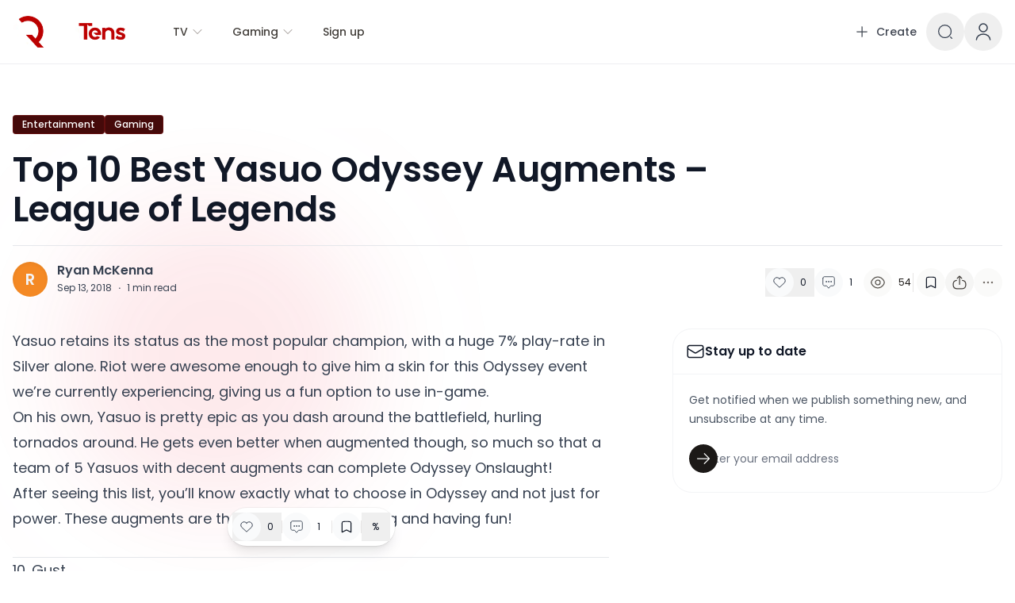

--- FILE ---
content_type: text/html; charset=utf-8
request_url: https://qtoptens.com/top-10-best-yasuo-odyssey-augments-league-of-legends/
body_size: 23330
content:
<!DOCTYPE html><html lang="en" class="[--scroll-mt:9.875rem] lg:[--scroll-mt:6.3125rem]" dir="ltr"><head><meta charSet="utf-8"/><meta name="viewport" content="width=device-width"/><meta property="og:type" content="website"/><meta property="twitter:card" content="summary_large_image"/><title>Top 10 Best Yasuo Odyssey Augments – League of Legends - QTopTens</title><meta name="title" content="Top 10 Best Yasuo Odyssey Augments – League of Legends - QTopTens"/><meta property="og:title" content="Top 10 Best Yasuo Odyssey Augments – League of Legends - QTopTens"/><meta property="twitter:title" content="Top 10 Best Yasuo Odyssey Augments – League of Legends - QTopTens"/><meta property="og:image" content="https://db-qtoptens.metacheck.net/wp-content/uploads/2018/09/yasuo-odyssey.jpg"/><meta property="twitter:image" content="https://db-qtoptens.metacheck.net/wp-content/uploads/2018/09/yasuo-odyssey.jpg"/><meta name="next-head-count" content="10"/><link rel="apple-touch-icon" sizes="180x180" href="/favicons/apple-touch-icon.png?v=4"/><link rel="icon" type="image/png" sizes="32x32" href="/favicons/favicon-32x32.png?v=4"/><link rel="icon" type="image/png" sizes="16x16" href="/favicons/favicon-16x16.png?v=4"/><link rel="manifest" href="/favicons/site.webmanifest?v=4"/><link rel="mask-icon" href="/favicons/safari-pinned-tab.svg?v=4" color="#38bdf8"/><link rel="shortcut icon" href="/favicons/favicon.ico?v=4"/><meta name="apple-mobile-web-app-title" content="QTopTens"/><meta name="application-name" content="QTopTens"/><meta name="theme-color" content="#CC0000"/><script>
                  try {
                    if (localStorage.theme === 'dark' || (!('theme' in localStorage) && window.matchMedia('(prefers-color-scheme: dark)').matches)) {
                      document.documentElement.classList.add('dark')
                    } else {
                      document.documentElement.classList.remove('dark')
                    }
                  } catch (_) {}
                </script><script>
                  try {
                    if (localStorage.dismiss_top_banner === 'true' ) {
                      document.documentElement.classList.add('dismiss_top_banner')
                    } else {
                      document.documentElement.classList.remove('dismiss_top_banner')
                    }
                  } catch (_) {}
                </script><link rel="preload" href="/_next/static/media/4c285fdca692ea22-s.p.woff2" as="font" type="font/woff2" crossorigin="anonymous" data-next-font="size-adjust"/><link rel="preload" href="/_next/static/media/eafabf029ad39a43-s.p.woff2" as="font" type="font/woff2" crossorigin="anonymous" data-next-font="size-adjust"/><link rel="preload" href="/_next/static/media/8888a3826f4a3af4-s.p.woff2" as="font" type="font/woff2" crossorigin="anonymous" data-next-font="size-adjust"/><link rel="preload" href="/_next/static/media/0484562807a97172-s.p.woff2" as="font" type="font/woff2" crossorigin="anonymous" data-next-font="size-adjust"/><link rel="preload" href="/_next/static/media/b957ea75a84b6ea7-s.p.woff2" as="font" type="font/woff2" crossorigin="anonymous" data-next-font="size-adjust"/><link rel="preload" href="/_next/static/css/a064b7d2a230ec42.css" as="style"/><link rel="stylesheet" href="/_next/static/css/a064b7d2a230ec42.css" data-n-g=""/><noscript data-n-css=""></noscript><script defer="" nomodule="" src="/_next/static/chunks/polyfills-78c92fac7aa8fdd8.js"></script><script src="https://cdn-cookieyes.com/client_data/d34e290126166316a04bb9af/script.js" defer="" data-nscript="beforeInteractive"></script><script defer="" src="/_next/static/chunks/1066.0a2e5591d3d3c195.js"></script><script defer="" src="/_next/static/chunks/7893.c1ce3757917a5ada.js"></script><script defer="" src="/_next/static/chunks/8621.3a15f0948067671d.js"></script><script src="/_next/static/chunks/webpack-f97f86967ac05ca0.js" defer=""></script><script src="/_next/static/chunks/framework-b7d5a66a8239608a.js" defer=""></script><script src="/_next/static/chunks/main-ec3fa71be1d210b2.js" defer=""></script><script src="/_next/static/chunks/pages/_app-ba4c7e91e3d9cfa4.js" defer=""></script><script src="/_next/static/chunks/pages/%5B...wordpressNode%5D-3687584ce053a6dd.js" defer=""></script><script src="/_next/static/TJqZaF34jQzrMEfApWckj/_buildManifest.js" defer=""></script><script src="/_next/static/TJqZaF34jQzrMEfApWckj/_ssgManifest.js" defer=""></script><style id="__jsx-1576668164">html{font-family:'__Poppins_51684b', '__Poppins_Fallback_51684b'}</style></head><body class="relative bg-white text-base dark:bg-[#121212] text-neutral-900 dark:text-stone-100"><div id="__next"><style>
    #nprogress {
      pointer-events: none;
    }
    #nprogress .bar {
      background: #bb0000;
      position: fixed;
      z-index: 9999;
      top: 0;
      left: 0;
      width: 100%;
      height: 3px;
    }
    #nprogress .peg {
      display: block;
      position: absolute;
      right: 0px;
      width: 100px;
      height: 100%;
      box-shadow: 0 0 10px #bb0000, 0 0 5px #bb0000;
      opacity: 1;
      -webkit-transform: rotate(3deg) translate(0px, -4px);
      -ms-transform: rotate(3deg) translate(0px, -4px);
      transform: rotate(3deg) translate(0px, -4px);
    }
    #nprogress .spinner {
      display: block;
      position: fixed;
      z-index: 1031;
      top: 15px;
      right: 15px;
    }
    #nprogress .spinner-icon {
      width: 18px;
      height: 18px;
      box-sizing: border-box;
      border: solid 2px transparent;
      border-top-color: #bb0000;
      border-left-color: #bb0000;
      border-radius: 50%;
      -webkit-animation: nprogresss-spinner 400ms linear infinite;
      animation: nprogress-spinner 400ms linear infinite;
    }
    .nprogress-custom-parent {
      overflow: hidden;
      position: relative;
    }
    .nprogress-custom-parent #nprogress .spinner,
    .nprogress-custom-parent #nprogress .bar {
      position: absolute;
    }
    @-webkit-keyframes nprogress-spinner {
      0% {
        -webkit-transform: rotate(0deg);
      }
      100% {
        -webkit-transform: rotate(360deg);
      }
    }
    @keyframes nprogress-spinner {
      0% {
        transform: rotate(0deg);
      }
      100% {
        transform: rotate(360deg);
      }
    }
  </style><header class="sticky top-0 z-30 w-full"><div class="nc-MainNav1 relative z-10 border-b border-neutral-200/70 bg-white dark:border-transparent dark:bg-[#101010]"><div class="container"><nav class="flex h-16 items-center justify-between py-3 sm:h-20 sm:py-4"><div class="flex flex-1 items-center lg:hidden"><div><button aria-label="Open menu" class="flex items-center justify-center rounded-lg p-2.5 text-neutral-700 focus:outline-none dark:text-stone-300"><svg xmlns="http://www.w3.org/2000/svg" fill="none" viewBox="0 0 24 24" stroke-width="1.5" stroke="currentColor" aria-hidden="true" data-slot="icon" class="h-7 w-7 lg:h-8 lg:w-8"><path stroke-linecap="round" stroke-linejoin="round" d="M3.75 6.75h16.5M3.75 12h16.5m-16.5 5.25h16.5"></path></svg></button></div></div><div class="flex flex-1 items-center justify-center space-x-4 sm:space-x-10 lg:justify-start 2xl:space-x-14 rtl:space-x-reverse"><div class="flex flex-shrink-0"><a class="ttnc-logo inline-block flex-shrink-0 text-primary-600 " href="/"><img alt="Logo" loading="lazy" width="142" height="40" decoding="async" data-nimg="1" class="block dark:hidden undefined " style="color:transparent" srcSet="/_next/image/?url=%2Flogo.png&amp;w=256&amp;q=75 1x, /_next/image/?url=%2Flogo.png&amp;w=384&amp;q=75 2x" src="/_next/image/?url=%2Flogo.png&amp;w=384&amp;q=75"/><img alt="Logo" loading="lazy" width="142" height="40" decoding="async" data-nimg="1" class="hidden dark:block undefined " style="color:transparent" srcSet="/_next/image/?url=%2Flogo-light.png&amp;w=256&amp;q=75 1x, /_next/image/?url=%2Flogo-light.png&amp;w=384&amp;q=75 2x" src="/_next/image/?url=%2Flogo-light.png&amp;w=384&amp;q=75"/></a><span class="sr-only">QTopTens</span><span class="sr-only">We are a gaming and entertainment blog, dedicated to sharing the latest news and top 10 lists about the world of games and entertainment.</span></div><ul class="nc-Navigation items-center hidden lg:flex"><li class="menu-item menu-megamenu menu-megamenu--large flex-shrink-0 "><div class="nc-menu-lv1 flex h-20 flex-shrink-0 items-center"><div class="relative inline-flex cursor-pointer items-center rounded-xl px-4 py-2.5 text-sm font-medium text-stone-700 hover:bg-stone-100 hover:text-stone-900 xl:px-5 2xl:text-[15px] dark:text-stone-300 dark:hover:bg-stone-800 dark:hover:text-stone-200" href="">TV<svg xmlns="http://www.w3.org/2000/svg" viewBox="0 0 24 24" fill="currentColor" aria-hidden="true" data-slot="icon" class="-me-1 ms-1 h-4 w-4 text-stone-400"><path fill-rule="evenodd" d="M12.53 16.28a.75.75 0 0 1-1.06 0l-7.5-7.5a.75.75 0 0 1 1.06-1.06L12 14.69l6.97-6.97a.75.75 0 1 1 1.06 1.06l-7.5 7.5Z" clip-rule="evenodd"></path></svg></div></div><div class="sub-menu hiddenScrollbar invisible absolute inset-x-0 top-full z-50 max-h-[70vh] transform overflow-auto"><div class="bg-white shadow-lg dark:bg-stone-900"><div class="container"><div class="flex items-start gap-6 border-t border-stone-200 py-14 text-sm xl:gap-8 dark:border-stone-700"><div class="grid flex-1 grid-cols-1 gap-6 "><div class=""><a class="font-medium text-stone-900 dark:text-stone-200" href="/category/game-of-thrones/">Game of Thrones</a><ul class="mt-4 grid space-y-4"><li class=""><a class="font-normal text-stone-600 hover:text-black dark:text-stone-400 dark:hover:text-white" href="/top-10-most-powerful-dragons-ever-game-of-thrones/">10 Most Powerful Dragons Ever – Game of Thrones</a></li><li class=""><a class="font-normal text-stone-600 hover:text-black dark:text-stone-400 dark:hover:text-white" href="/top-10-biggest-castles-in-game-of-thrones/">Top 10 Biggest Castles in Game of Thrones</a></li><li class=""><a class="font-normal text-stone-600 hover:text-black dark:text-stone-400 dark:hover:text-white" href="/top-10-best-houses-in-game-of-thrones/">Top 10 Best Houses in Game of Thrones</a></li><li class=""><a class="font-normal text-stone-600 hover:text-black dark:text-stone-400 dark:hover:text-white" href="/top-10-facts-about-the-first-men-game-of-thrones/">Top 10 Facts About The First Men (Game of Thrones)</a></li><li class=""><a class="font-normal text-stone-600 hover:text-black dark:text-stone-400 dark:hover:text-white" href="/top-10-house-targaryen-facts/">House Targaryen: Top 10 Facts</a></li></ul></div></div><div class="w-[80%]"><div class="grid grid-cols-1 gap-10 sm:gap-8 lg:grid-cols-4"><h3 class="sr-only">Recent posts</h3><article class="relative isolate flex max-w-2xl flex-col gap-x-8 gap-y-6 sm:flex-row sm:items-start lg:flex-col lg:items-stretch"><div class="relative flex-none"><div class="aspect-[2/1] w-full rounded-xl bg-stone-100 sm:aspect-[16/9] sm:h-32 lg:h-auto z-0"><img alt="10 Best Facts – House Stark" loading="lazy" decoding="async" data-nimg="fill" class="rounded-xl object-cover " style="position:absolute;height:100%;width:100%;left:0;top:0;right:0;bottom:0;color:transparent" sizes="300px" srcSet="/_next/image/?url=https%3A%2F%2Fdb-qtoptens.metacheck.net%2Fwp-content%2Fuploads%2F2017%2F04%2Ftumblr_m6trqwDURp1qgm3az.jpg&amp;w=16&amp;q=75 16w, /_next/image/?url=https%3A%2F%2Fdb-qtoptens.metacheck.net%2Fwp-content%2Fuploads%2F2017%2F04%2Ftumblr_m6trqwDURp1qgm3az.jpg&amp;w=32&amp;q=75 32w, /_next/image/?url=https%3A%2F%2Fdb-qtoptens.metacheck.net%2Fwp-content%2Fuploads%2F2017%2F04%2Ftumblr_m6trqwDURp1qgm3az.jpg&amp;w=48&amp;q=75 48w, /_next/image/?url=https%3A%2F%2Fdb-qtoptens.metacheck.net%2Fwp-content%2Fuploads%2F2017%2F04%2Ftumblr_m6trqwDURp1qgm3az.jpg&amp;w=64&amp;q=75 64w, /_next/image/?url=https%3A%2F%2Fdb-qtoptens.metacheck.net%2Fwp-content%2Fuploads%2F2017%2F04%2Ftumblr_m6trqwDURp1qgm3az.jpg&amp;w=96&amp;q=75 96w, /_next/image/?url=https%3A%2F%2Fdb-qtoptens.metacheck.net%2Fwp-content%2Fuploads%2F2017%2F04%2Ftumblr_m6trqwDURp1qgm3az.jpg&amp;w=128&amp;q=75 128w, /_next/image/?url=https%3A%2F%2Fdb-qtoptens.metacheck.net%2Fwp-content%2Fuploads%2F2017%2F04%2Ftumblr_m6trqwDURp1qgm3az.jpg&amp;w=256&amp;q=75 256w, /_next/image/?url=https%3A%2F%2Fdb-qtoptens.metacheck.net%2Fwp-content%2Fuploads%2F2017%2F04%2Ftumblr_m6trqwDURp1qgm3az.jpg&amp;w=384&amp;q=75 384w, /_next/image/?url=https%3A%2F%2Fdb-qtoptens.metacheck.net%2Fwp-content%2Fuploads%2F2017%2F04%2Ftumblr_m6trqwDURp1qgm3az.jpg&amp;w=640&amp;q=75 640w, /_next/image/?url=https%3A%2F%2Fdb-qtoptens.metacheck.net%2Fwp-content%2Fuploads%2F2017%2F04%2Ftumblr_m6trqwDURp1qgm3az.jpg&amp;w=750&amp;q=75 750w, /_next/image/?url=https%3A%2F%2Fdb-qtoptens.metacheck.net%2Fwp-content%2Fuploads%2F2017%2F04%2Ftumblr_m6trqwDURp1qgm3az.jpg&amp;w=828&amp;q=75 828w, /_next/image/?url=https%3A%2F%2Fdb-qtoptens.metacheck.net%2Fwp-content%2Fuploads%2F2017%2F04%2Ftumblr_m6trqwDURp1qgm3az.jpg&amp;w=1080&amp;q=75 1080w, /_next/image/?url=https%3A%2F%2Fdb-qtoptens.metacheck.net%2Fwp-content%2Fuploads%2F2017%2F04%2Ftumblr_m6trqwDURp1qgm3az.jpg&amp;w=1200&amp;q=75 1200w, /_next/image/?url=https%3A%2F%2Fdb-qtoptens.metacheck.net%2Fwp-content%2Fuploads%2F2017%2F04%2Ftumblr_m6trqwDURp1qgm3az.jpg&amp;w=1920&amp;q=75 1920w, /_next/image/?url=https%3A%2F%2Fdb-qtoptens.metacheck.net%2Fwp-content%2Fuploads%2F2017%2F04%2Ftumblr_m6trqwDURp1qgm3az.jpg&amp;w=2048&amp;q=75 2048w, /_next/image/?url=https%3A%2F%2Fdb-qtoptens.metacheck.net%2Fwp-content%2Fuploads%2F2017%2F04%2Ftumblr_m6trqwDURp1qgm3az.jpg&amp;w=3840&amp;q=75 3840w" src="/_next/image/?url=https%3A%2F%2Fdb-qtoptens.metacheck.net%2Fwp-content%2Fuploads%2F2017%2F04%2Ftumblr_m6trqwDURp1qgm3az.jpg&amp;w=3840&amp;q=75"/></div><div class="absolute inset-0 rounded-xl ring-1 ring-inset ring-stone-900/10"></div></div><div><div class="flex flex-wrap items-center gap-1 xl:gap-x-4"><time dateTime="2020-12-17T10:00:04" class="text-xs leading-6 text-stone-500 dark:text-stone-400">Dec 17, 2020</time><a class="relative z-10 rounded-full bg-neutral-50 px-3 py-1.5 text-xs font-medium text-neutral-600 hover:bg-neutral-100 dark:bg-neutral-800 dark:text-stone-400 dark:hover:bg-neutral-800/80" href="/category/game-of-thrones/">Game of Thrones</a></div><h4 class="mt-2 text-sm font-medium leading-6 text-neutral-900 dark:text-stone-300"><a href="/top-10-facts-house-stark/"><span class="absolute inset-0"></span>10 Best Facts – House Stark</a></h4><div class="mt-2 text-sm leading-6 text-neutral-500 dark:text-stone-400"><span class="line-clamp-3"><p>House Stark is one of the most recognisable houses in Game of Thrones. It has a massive fanbase and for good reason, the Starks have a long and interesting history! While the current Stark members&nbsp;are fan favourites with their own tales, this list will focus on the history of House Stark. Ever wonder how House [&hellip;]</p>
</span></div></div></article><article class="relative isolate flex max-w-2xl flex-col gap-x-8 gap-y-6 sm:flex-row sm:items-start lg:flex-col lg:items-stretch"><div class="relative flex-none"><div class="aspect-[2/1] w-full rounded-xl bg-stone-100 sm:aspect-[16/9] sm:h-32 lg:h-auto z-0"><img alt="Top 10 Best Armor in Game of Thrones" loading="lazy" decoding="async" data-nimg="fill" class="rounded-xl object-cover " style="position:absolute;height:100%;width:100%;left:0;top:0;right:0;bottom:0;color:transparent" sizes="300px" srcSet="/_next/image/?url=https%3A%2F%2Fdb-qtoptens.metacheck.net%2Fwp-content%2Fuploads%2F2017%2F09%2Ftargaryen.jpg&amp;w=16&amp;q=75 16w, /_next/image/?url=https%3A%2F%2Fdb-qtoptens.metacheck.net%2Fwp-content%2Fuploads%2F2017%2F09%2Ftargaryen.jpg&amp;w=32&amp;q=75 32w, /_next/image/?url=https%3A%2F%2Fdb-qtoptens.metacheck.net%2Fwp-content%2Fuploads%2F2017%2F09%2Ftargaryen.jpg&amp;w=48&amp;q=75 48w, /_next/image/?url=https%3A%2F%2Fdb-qtoptens.metacheck.net%2Fwp-content%2Fuploads%2F2017%2F09%2Ftargaryen.jpg&amp;w=64&amp;q=75 64w, /_next/image/?url=https%3A%2F%2Fdb-qtoptens.metacheck.net%2Fwp-content%2Fuploads%2F2017%2F09%2Ftargaryen.jpg&amp;w=96&amp;q=75 96w, /_next/image/?url=https%3A%2F%2Fdb-qtoptens.metacheck.net%2Fwp-content%2Fuploads%2F2017%2F09%2Ftargaryen.jpg&amp;w=128&amp;q=75 128w, /_next/image/?url=https%3A%2F%2Fdb-qtoptens.metacheck.net%2Fwp-content%2Fuploads%2F2017%2F09%2Ftargaryen.jpg&amp;w=256&amp;q=75 256w, /_next/image/?url=https%3A%2F%2Fdb-qtoptens.metacheck.net%2Fwp-content%2Fuploads%2F2017%2F09%2Ftargaryen.jpg&amp;w=384&amp;q=75 384w, /_next/image/?url=https%3A%2F%2Fdb-qtoptens.metacheck.net%2Fwp-content%2Fuploads%2F2017%2F09%2Ftargaryen.jpg&amp;w=640&amp;q=75 640w, /_next/image/?url=https%3A%2F%2Fdb-qtoptens.metacheck.net%2Fwp-content%2Fuploads%2F2017%2F09%2Ftargaryen.jpg&amp;w=750&amp;q=75 750w, /_next/image/?url=https%3A%2F%2Fdb-qtoptens.metacheck.net%2Fwp-content%2Fuploads%2F2017%2F09%2Ftargaryen.jpg&amp;w=828&amp;q=75 828w, /_next/image/?url=https%3A%2F%2Fdb-qtoptens.metacheck.net%2Fwp-content%2Fuploads%2F2017%2F09%2Ftargaryen.jpg&amp;w=1080&amp;q=75 1080w, /_next/image/?url=https%3A%2F%2Fdb-qtoptens.metacheck.net%2Fwp-content%2Fuploads%2F2017%2F09%2Ftargaryen.jpg&amp;w=1200&amp;q=75 1200w, /_next/image/?url=https%3A%2F%2Fdb-qtoptens.metacheck.net%2Fwp-content%2Fuploads%2F2017%2F09%2Ftargaryen.jpg&amp;w=1920&amp;q=75 1920w, /_next/image/?url=https%3A%2F%2Fdb-qtoptens.metacheck.net%2Fwp-content%2Fuploads%2F2017%2F09%2Ftargaryen.jpg&amp;w=2048&amp;q=75 2048w, /_next/image/?url=https%3A%2F%2Fdb-qtoptens.metacheck.net%2Fwp-content%2Fuploads%2F2017%2F09%2Ftargaryen.jpg&amp;w=3840&amp;q=75 3840w" src="/_next/image/?url=https%3A%2F%2Fdb-qtoptens.metacheck.net%2Fwp-content%2Fuploads%2F2017%2F09%2Ftargaryen.jpg&amp;w=3840&amp;q=75"/></div><div class="absolute inset-0 rounded-xl ring-1 ring-inset ring-stone-900/10"></div></div><div><div class="flex flex-wrap items-center gap-1 xl:gap-x-4"><time dateTime="2017-09-26T14:18:03" class="text-xs leading-6 text-stone-500 dark:text-stone-400">Sep 26, 2017</time><a class="relative z-10 rounded-full bg-neutral-50 px-3 py-1.5 text-xs font-medium text-neutral-600 hover:bg-neutral-100 dark:bg-neutral-800 dark:text-stone-400 dark:hover:bg-neutral-800/80" href="/category/ent/">Entertainment</a></div><h4 class="mt-2 text-sm font-medium leading-6 text-neutral-900 dark:text-stone-300"><a href="/top-10-best-armor-in-game-of-thrones/"><span class="absolute inset-0"></span>Top 10 Best Armor in Game of Thrones</a></h4><div class="mt-2 text-sm leading-6 text-neutral-500 dark:text-stone-400"><span class="line-clamp-3"><p>As the Hound once said &#8220;your friend is dead and Meryn Trant&#8217;s not. &#8216;Cause Trant had armor&#8230;and a big ****ing sword&#8221;. Having a good set of armor is clearly a necessity when it comes to war, it&#8217;ll make the difference between life and death. Not all armor is a combination of heavy plates of steel, [&hellip;]</p>
</span></div></div></article><article class="relative isolate flex max-w-2xl flex-col gap-x-8 gap-y-6 sm:flex-row sm:items-start lg:flex-col lg:items-stretch"><div class="relative flex-none"><div class="aspect-[2/1] w-full rounded-xl bg-stone-100 sm:aspect-[16/9] sm:h-32 lg:h-auto z-0"><img alt="Top 10 Best Armies – Game of Thrones" loading="lazy" decoding="async" data-nimg="fill" class="rounded-xl object-cover " style="position:absolute;height:100%;width:100%;left:0;top:0;right:0;bottom:0;color:transparent" sizes="300px" srcSet="/_next/image/?url=https%3A%2F%2Fdb-qtoptens.metacheck.net%2Fwp-content%2Fuploads%2F2017%2F09%2Flannister.jpg&amp;w=16&amp;q=75 16w, /_next/image/?url=https%3A%2F%2Fdb-qtoptens.metacheck.net%2Fwp-content%2Fuploads%2F2017%2F09%2Flannister.jpg&amp;w=32&amp;q=75 32w, /_next/image/?url=https%3A%2F%2Fdb-qtoptens.metacheck.net%2Fwp-content%2Fuploads%2F2017%2F09%2Flannister.jpg&amp;w=48&amp;q=75 48w, /_next/image/?url=https%3A%2F%2Fdb-qtoptens.metacheck.net%2Fwp-content%2Fuploads%2F2017%2F09%2Flannister.jpg&amp;w=64&amp;q=75 64w, /_next/image/?url=https%3A%2F%2Fdb-qtoptens.metacheck.net%2Fwp-content%2Fuploads%2F2017%2F09%2Flannister.jpg&amp;w=96&amp;q=75 96w, /_next/image/?url=https%3A%2F%2Fdb-qtoptens.metacheck.net%2Fwp-content%2Fuploads%2F2017%2F09%2Flannister.jpg&amp;w=128&amp;q=75 128w, /_next/image/?url=https%3A%2F%2Fdb-qtoptens.metacheck.net%2Fwp-content%2Fuploads%2F2017%2F09%2Flannister.jpg&amp;w=256&amp;q=75 256w, /_next/image/?url=https%3A%2F%2Fdb-qtoptens.metacheck.net%2Fwp-content%2Fuploads%2F2017%2F09%2Flannister.jpg&amp;w=384&amp;q=75 384w, /_next/image/?url=https%3A%2F%2Fdb-qtoptens.metacheck.net%2Fwp-content%2Fuploads%2F2017%2F09%2Flannister.jpg&amp;w=640&amp;q=75 640w, /_next/image/?url=https%3A%2F%2Fdb-qtoptens.metacheck.net%2Fwp-content%2Fuploads%2F2017%2F09%2Flannister.jpg&amp;w=750&amp;q=75 750w, /_next/image/?url=https%3A%2F%2Fdb-qtoptens.metacheck.net%2Fwp-content%2Fuploads%2F2017%2F09%2Flannister.jpg&amp;w=828&amp;q=75 828w, /_next/image/?url=https%3A%2F%2Fdb-qtoptens.metacheck.net%2Fwp-content%2Fuploads%2F2017%2F09%2Flannister.jpg&amp;w=1080&amp;q=75 1080w, /_next/image/?url=https%3A%2F%2Fdb-qtoptens.metacheck.net%2Fwp-content%2Fuploads%2F2017%2F09%2Flannister.jpg&amp;w=1200&amp;q=75 1200w, /_next/image/?url=https%3A%2F%2Fdb-qtoptens.metacheck.net%2Fwp-content%2Fuploads%2F2017%2F09%2Flannister.jpg&amp;w=1920&amp;q=75 1920w, /_next/image/?url=https%3A%2F%2Fdb-qtoptens.metacheck.net%2Fwp-content%2Fuploads%2F2017%2F09%2Flannister.jpg&amp;w=2048&amp;q=75 2048w, /_next/image/?url=https%3A%2F%2Fdb-qtoptens.metacheck.net%2Fwp-content%2Fuploads%2F2017%2F09%2Flannister.jpg&amp;w=3840&amp;q=75 3840w" src="/_next/image/?url=https%3A%2F%2Fdb-qtoptens.metacheck.net%2Fwp-content%2Fuploads%2F2017%2F09%2Flannister.jpg&amp;w=3840&amp;q=75"/></div><div class="absolute inset-0 rounded-xl ring-1 ring-inset ring-stone-900/10"></div></div><div><div class="flex flex-wrap items-center gap-1 xl:gap-x-4"><time dateTime="2017-09-25T17:02:53" class="text-xs leading-6 text-stone-500 dark:text-stone-400">Sep 25, 2017</time><a class="relative z-10 rounded-full bg-neutral-50 px-3 py-1.5 text-xs font-medium text-neutral-600 hover:bg-neutral-100 dark:bg-neutral-800 dark:text-stone-400 dark:hover:bg-neutral-800/80" href="/category/ent/">Entertainment</a></div><h4 class="mt-2 text-sm font-medium leading-6 text-neutral-900 dark:text-stone-300"><a href="/top-10-best-armies-game-of-thrones/"><span class="absolute inset-0"></span>Top 10 Best Armies – Game of Thrones</a></h4><div class="mt-2 text-sm leading-6 text-neutral-500 dark:text-stone-400"><span class="line-clamp-3"><p>Just like the early centuries of mankind on Earth, the rulers of Westeros &amp; Essos employ armies to enforce their power. A powerful army means a powerful ruler, no one will dare defy a King with an unbeatable force. Throughout the seasons, armies have fought against each-other and very few now remain. Despite this, the [&hellip;]</p>
</span></div></div></article><article class="relative isolate flex max-w-2xl flex-col gap-x-8 gap-y-6 sm:flex-row sm:items-start lg:flex-col lg:items-stretch"><div class="relative flex-none"><div class="aspect-[2/1] w-full rounded-xl bg-stone-100 sm:aspect-[16/9] sm:h-32 lg:h-auto z-0"><img alt="10 Players of the Game of Thrones" loading="lazy" decoding="async" data-nimg="fill" class="rounded-xl object-cover " style="position:absolute;height:100%;width:100%;left:0;top:0;right:0;bottom:0;color:transparent" sizes="300px" srcSet="/_next/image/?url=https%3A%2F%2Fdb-qtoptens.metacheck.net%2Fwp-content%2Fuploads%2F2017%2F04%2FMargaery_Tyrell.jpg&amp;w=16&amp;q=75 16w, /_next/image/?url=https%3A%2F%2Fdb-qtoptens.metacheck.net%2Fwp-content%2Fuploads%2F2017%2F04%2FMargaery_Tyrell.jpg&amp;w=32&amp;q=75 32w, /_next/image/?url=https%3A%2F%2Fdb-qtoptens.metacheck.net%2Fwp-content%2Fuploads%2F2017%2F04%2FMargaery_Tyrell.jpg&amp;w=48&amp;q=75 48w, /_next/image/?url=https%3A%2F%2Fdb-qtoptens.metacheck.net%2Fwp-content%2Fuploads%2F2017%2F04%2FMargaery_Tyrell.jpg&amp;w=64&amp;q=75 64w, /_next/image/?url=https%3A%2F%2Fdb-qtoptens.metacheck.net%2Fwp-content%2Fuploads%2F2017%2F04%2FMargaery_Tyrell.jpg&amp;w=96&amp;q=75 96w, /_next/image/?url=https%3A%2F%2Fdb-qtoptens.metacheck.net%2Fwp-content%2Fuploads%2F2017%2F04%2FMargaery_Tyrell.jpg&amp;w=128&amp;q=75 128w, /_next/image/?url=https%3A%2F%2Fdb-qtoptens.metacheck.net%2Fwp-content%2Fuploads%2F2017%2F04%2FMargaery_Tyrell.jpg&amp;w=256&amp;q=75 256w, /_next/image/?url=https%3A%2F%2Fdb-qtoptens.metacheck.net%2Fwp-content%2Fuploads%2F2017%2F04%2FMargaery_Tyrell.jpg&amp;w=384&amp;q=75 384w, /_next/image/?url=https%3A%2F%2Fdb-qtoptens.metacheck.net%2Fwp-content%2Fuploads%2F2017%2F04%2FMargaery_Tyrell.jpg&amp;w=640&amp;q=75 640w, /_next/image/?url=https%3A%2F%2Fdb-qtoptens.metacheck.net%2Fwp-content%2Fuploads%2F2017%2F04%2FMargaery_Tyrell.jpg&amp;w=750&amp;q=75 750w, /_next/image/?url=https%3A%2F%2Fdb-qtoptens.metacheck.net%2Fwp-content%2Fuploads%2F2017%2F04%2FMargaery_Tyrell.jpg&amp;w=828&amp;q=75 828w, /_next/image/?url=https%3A%2F%2Fdb-qtoptens.metacheck.net%2Fwp-content%2Fuploads%2F2017%2F04%2FMargaery_Tyrell.jpg&amp;w=1080&amp;q=75 1080w, /_next/image/?url=https%3A%2F%2Fdb-qtoptens.metacheck.net%2Fwp-content%2Fuploads%2F2017%2F04%2FMargaery_Tyrell.jpg&amp;w=1200&amp;q=75 1200w, /_next/image/?url=https%3A%2F%2Fdb-qtoptens.metacheck.net%2Fwp-content%2Fuploads%2F2017%2F04%2FMargaery_Tyrell.jpg&amp;w=1920&amp;q=75 1920w, /_next/image/?url=https%3A%2F%2Fdb-qtoptens.metacheck.net%2Fwp-content%2Fuploads%2F2017%2F04%2FMargaery_Tyrell.jpg&amp;w=2048&amp;q=75 2048w, /_next/image/?url=https%3A%2F%2Fdb-qtoptens.metacheck.net%2Fwp-content%2Fuploads%2F2017%2F04%2FMargaery_Tyrell.jpg&amp;w=3840&amp;q=75 3840w" src="/_next/image/?url=https%3A%2F%2Fdb-qtoptens.metacheck.net%2Fwp-content%2Fuploads%2F2017%2F04%2FMargaery_Tyrell.jpg&amp;w=3840&amp;q=75"/></div><div class="absolute inset-0 rounded-xl ring-1 ring-inset ring-stone-900/10"></div></div><div><div class="flex flex-wrap items-center gap-1 xl:gap-x-4"><time dateTime="2020-09-20T16:10:53" class="text-xs leading-6 text-stone-500 dark:text-stone-400">Sep 20, 2020</time><a class="relative z-10 rounded-full bg-neutral-50 px-3 py-1.5 text-xs font-medium text-neutral-600 hover:bg-neutral-100 dark:bg-neutral-800 dark:text-stone-400 dark:hover:bg-neutral-800/80" href="/category/ent/">Entertainment</a></div><h4 class="mt-2 text-sm font-medium leading-6 text-neutral-900 dark:text-stone-300"><a href="/players-game-of-thrones/"><span class="absolute inset-0"></span>10 Players of the Game of Thrones</a></h4><div class="mt-2 text-sm leading-6 text-neutral-500 dark:text-stone-400"><span class="line-clamp-3"><p>Honor, respect &amp; loyalty. They mean nothing to the Game of Thrones. With the throne comes great power, to rule over several kingdoms and have hundreds of thousands of subjects. Such power is coveted by many in Westeros, although few manage to get close to it. Many try, though, giving us the events of the [&hellip;]</p>
</span></div></div></article></div></div></div></div></div></div></li><li class="menu-item menu-megamenu menu-megamenu--large flex-shrink-0 "><div class="nc-menu-lv1 flex h-20 flex-shrink-0 items-center"><div class="relative inline-flex cursor-pointer items-center rounded-xl px-4 py-2.5 text-sm font-medium text-stone-700 hover:bg-stone-100 hover:text-stone-900 xl:px-5 2xl:text-[15px] dark:text-stone-300 dark:hover:bg-stone-800 dark:hover:text-stone-200" href="">Gaming<svg xmlns="http://www.w3.org/2000/svg" viewBox="0 0 24 24" fill="currentColor" aria-hidden="true" data-slot="icon" class="-me-1 ms-1 h-4 w-4 text-stone-400"><path fill-rule="evenodd" d="M12.53 16.28a.75.75 0 0 1-1.06 0l-7.5-7.5a.75.75 0 0 1 1.06-1.06L12 14.69l6.97-6.97a.75.75 0 1 1 1.06 1.06l-7.5 7.5Z" clip-rule="evenodd"></path></svg></div></div><div class="sub-menu hiddenScrollbar invisible absolute inset-x-0 top-full z-50 max-h-[70vh] transform overflow-auto"><div class="bg-white shadow-lg dark:bg-stone-900"><div class="container"><div class="flex items-start gap-6 border-t border-stone-200 py-14 text-sm xl:gap-8 dark:border-stone-700"><div class="grid flex-1 grid-cols-4 gap-6 "><div class=""><a class="font-medium text-stone-900 dark:text-stone-200" href="/category/ent/yugioh/">Yu-Gi-Oh!</a><ul class="mt-4 grid space-y-4"><li class=""><a class="font-normal text-stone-600 hover:text-black dark:text-stone-400 dark:hover:text-white" href="/top-10-best-competitive-yugioh-decks/">Yu-Gi-Oh: Best Meta Decks 2024</a></li><li class=""><a class="font-normal text-stone-600 hover:text-black dark:text-stone-400 dark:hover:text-white" href="/10-best-yugioh-structure-decks/">Yu-Gi-Oh: Top 10 Best Structure Decks</a></li><li class=""><a class="font-normal text-stone-600 hover:text-black dark:text-stone-400 dark:hover:text-white" href="/generic-yugioh-staples/">Yugioh: Staples Every Duelist Should Own 2023</a></li><li class=""><a class="font-normal text-stone-600 hover:text-black dark:text-stone-400 dark:hover:text-white" href="/the-best-archetypes-of-every-yugioh-type/">Yugioh: Best Archetype Of Every Type</a></li></ul></div><div class=""><a class="font-medium text-stone-900 dark:text-stone-200" href="/category/ent/gaming/skyrim/">Skyrim</a><ul class="mt-4 grid space-y-4"><li class=""><a class="font-normal text-stone-600 hover:text-black dark:text-stone-400 dark:hover:text-white" href="/skyrim-best-beginner-races/">Skyrim: Top 10 Best Races For Beginners</a></li><li class=""><a class="font-normal text-stone-600 hover:text-black dark:text-stone-400 dark:hover:text-white" href="/best-wives-to-marry-skyrim/">Skyrim: Top 10 Best Wives To Marry</a></li><li class=""><a class="font-normal text-stone-600 hover:text-black dark:text-stone-400 dark:hover:text-white" href="/top-10-best-bows-in-skyrim/">Skyrim: Top 10 Best Bows</a></li></ul></div><div class=""><a class="font-medium text-stone-900 dark:text-stone-200" href="/category/ent/gaming/pokemon/">Pokémon</a><ul class="mt-4 grid space-y-4"><li class=""><a class="font-normal text-stone-600 hover:text-black dark:text-stone-400 dark:hover:text-white" href="/top-10-cutest-pokemon/">Top 10 Cutest Pokemon</a></li><li class=""><a class="font-normal text-stone-600 hover:text-black dark:text-stone-400 dark:hover:text-white" href="/best-cat-pokemon/">10 Best Cat Pokemon of All Time</a></li><li class=""><a class="font-normal text-stone-600 hover:text-black dark:text-stone-400 dark:hover:text-white" href="/top-10-easiest-pokemon-to-draw/">Top 10 Easiest Pokemon to Draw</a></li></ul></div><div class=""><a class="font-medium text-stone-900 dark:text-stone-200" href="/category/ent/gaming/minecraft/">Minecraft</a><ul class="mt-4 grid space-y-4"><li class=""><a class="font-normal text-stone-600 hover:text-black dark:text-stone-400 dark:hover:text-white" href="/top-10-best-weapons-in-minecraft/">10 Best Weapons in Minecraft</a></li><li class=""><a class="font-normal text-stone-600 hover:text-black dark:text-stone-400 dark:hover:text-white" href="/best-loot-locations-minecraft/">10 Best Loot Locations – Minecraft</a></li><li class=""><a class="font-normal text-stone-600 hover:text-black dark:text-stone-400 dark:hover:text-white" href="/best-minecraft-villagers/">Minecraft: Top 10 Best Villagers To Trade With</a></li><li class=""><a class="font-normal text-stone-600 hover:text-black dark:text-stone-400 dark:hover:text-white" href="/best-potions-minecraft/">Minecraft: Top 10 Best Potions</a></li><li class=""><a class="font-normal text-stone-600 hover:text-black dark:text-stone-400 dark:hover:text-white" href="/best-minecraft-arrows/">10 Best Minecraft Arrows</a></li></ul></div></div><div class="w-[40%]"><div class="grid grid-cols-1 gap-10 sm:gap-8 lg:grid-cols-2"><h3 class="sr-only">Recent posts</h3><article class="relative isolate flex max-w-2xl flex-col gap-x-8 gap-y-6 sm:flex-row sm:items-start lg:flex-col lg:items-stretch"><div class="relative flex-none"><div class="aspect-[2/1] w-full rounded-xl bg-stone-100 sm:aspect-[16/9] sm:h-32 lg:h-auto z-0"><img alt="Yu-Gi-Oh: Best Meta Decks 2024" loading="lazy" decoding="async" data-nimg="fill" class="rounded-xl object-cover " style="position:absolute;height:100%;width:100%;left:0;top:0;right:0;bottom:0;color:transparent" sizes="300px" srcSet="/_next/image/?url=https%3A%2F%2Fdb-qtoptens.metacheck.net%2Fwp-content%2Fuploads%2F2018%2F07%2FSkyStrikerMobilizeEngage.png&amp;w=16&amp;q=75 16w, /_next/image/?url=https%3A%2F%2Fdb-qtoptens.metacheck.net%2Fwp-content%2Fuploads%2F2018%2F07%2FSkyStrikerMobilizeEngage.png&amp;w=32&amp;q=75 32w, /_next/image/?url=https%3A%2F%2Fdb-qtoptens.metacheck.net%2Fwp-content%2Fuploads%2F2018%2F07%2FSkyStrikerMobilizeEngage.png&amp;w=48&amp;q=75 48w, /_next/image/?url=https%3A%2F%2Fdb-qtoptens.metacheck.net%2Fwp-content%2Fuploads%2F2018%2F07%2FSkyStrikerMobilizeEngage.png&amp;w=64&amp;q=75 64w, /_next/image/?url=https%3A%2F%2Fdb-qtoptens.metacheck.net%2Fwp-content%2Fuploads%2F2018%2F07%2FSkyStrikerMobilizeEngage.png&amp;w=96&amp;q=75 96w, /_next/image/?url=https%3A%2F%2Fdb-qtoptens.metacheck.net%2Fwp-content%2Fuploads%2F2018%2F07%2FSkyStrikerMobilizeEngage.png&amp;w=128&amp;q=75 128w, /_next/image/?url=https%3A%2F%2Fdb-qtoptens.metacheck.net%2Fwp-content%2Fuploads%2F2018%2F07%2FSkyStrikerMobilizeEngage.png&amp;w=256&amp;q=75 256w, /_next/image/?url=https%3A%2F%2Fdb-qtoptens.metacheck.net%2Fwp-content%2Fuploads%2F2018%2F07%2FSkyStrikerMobilizeEngage.png&amp;w=384&amp;q=75 384w, /_next/image/?url=https%3A%2F%2Fdb-qtoptens.metacheck.net%2Fwp-content%2Fuploads%2F2018%2F07%2FSkyStrikerMobilizeEngage.png&amp;w=640&amp;q=75 640w, /_next/image/?url=https%3A%2F%2Fdb-qtoptens.metacheck.net%2Fwp-content%2Fuploads%2F2018%2F07%2FSkyStrikerMobilizeEngage.png&amp;w=750&amp;q=75 750w, /_next/image/?url=https%3A%2F%2Fdb-qtoptens.metacheck.net%2Fwp-content%2Fuploads%2F2018%2F07%2FSkyStrikerMobilizeEngage.png&amp;w=828&amp;q=75 828w, /_next/image/?url=https%3A%2F%2Fdb-qtoptens.metacheck.net%2Fwp-content%2Fuploads%2F2018%2F07%2FSkyStrikerMobilizeEngage.png&amp;w=1080&amp;q=75 1080w, /_next/image/?url=https%3A%2F%2Fdb-qtoptens.metacheck.net%2Fwp-content%2Fuploads%2F2018%2F07%2FSkyStrikerMobilizeEngage.png&amp;w=1200&amp;q=75 1200w, /_next/image/?url=https%3A%2F%2Fdb-qtoptens.metacheck.net%2Fwp-content%2Fuploads%2F2018%2F07%2FSkyStrikerMobilizeEngage.png&amp;w=1920&amp;q=75 1920w, /_next/image/?url=https%3A%2F%2Fdb-qtoptens.metacheck.net%2Fwp-content%2Fuploads%2F2018%2F07%2FSkyStrikerMobilizeEngage.png&amp;w=2048&amp;q=75 2048w, /_next/image/?url=https%3A%2F%2Fdb-qtoptens.metacheck.net%2Fwp-content%2Fuploads%2F2018%2F07%2FSkyStrikerMobilizeEngage.png&amp;w=3840&amp;q=75 3840w" src="/_next/image/?url=https%3A%2F%2Fdb-qtoptens.metacheck.net%2Fwp-content%2Fuploads%2F2018%2F07%2FSkyStrikerMobilizeEngage.png&amp;w=3840&amp;q=75"/></div><div class="absolute inset-0 rounded-xl ring-1 ring-inset ring-stone-900/10"></div></div><div><div class="flex flex-wrap items-center gap-1 xl:gap-x-4"><time dateTime="2018-07-10T15:36:07" class="text-xs leading-6 text-stone-500 dark:text-stone-400">Jul 10, 2018</time><a class="relative z-10 rounded-full bg-neutral-50 px-3 py-1.5 text-xs font-medium text-neutral-600 hover:bg-neutral-100 dark:bg-neutral-800 dark:text-stone-400 dark:hover:bg-neutral-800/80" href="/category/ent/">Entertainment</a></div><h4 class="mt-2 text-sm font-medium leading-6 text-neutral-900 dark:text-stone-300"><a href="/top-10-best-competitive-yugioh-decks/"><span class="absolute inset-0"></span>Yu-Gi-Oh: Best Meta Decks 2024</a></h4><div class="mt-2 text-sm leading-6 text-neutral-500 dark:text-stone-400"><span class="line-clamp-3"><p>Yu-Gi-Oh’s competitive scene is as diverse as ever, and the best Yugioh decks with a wide variety of archetypes and strategies help you achieve victories in tournaments. But whether you have $100 or $1000 to spend, we can assure you there is a deck out there that will challenge anyone in your area. Although dozens [&hellip;]</p>
</span></div></div></article><article class="relative isolate flex max-w-2xl flex-col gap-x-8 gap-y-6 sm:flex-row sm:items-start lg:flex-col lg:items-stretch"><div class="relative flex-none"><div class="aspect-[2/1] w-full rounded-xl bg-stone-100 sm:aspect-[16/9] sm:h-32 lg:h-auto z-0"><img alt="Yu-Gi-Oh: Top 10 Best Structure Decks" loading="lazy" decoding="async" data-nimg="fill" class="rounded-xl object-cover " style="position:absolute;height:100%;width:100%;left:0;top:0;right:0;bottom:0;color:transparent" sizes="300px" srcSet="/_next/image/?url=https%3A%2F%2Fdb-qtoptens.metacheck.net%2Fwp-content%2Fuploads%2F2018%2F01%2FSacred_Beasts.jpeg&amp;w=16&amp;q=75 16w, /_next/image/?url=https%3A%2F%2Fdb-qtoptens.metacheck.net%2Fwp-content%2Fuploads%2F2018%2F01%2FSacred_Beasts.jpeg&amp;w=32&amp;q=75 32w, /_next/image/?url=https%3A%2F%2Fdb-qtoptens.metacheck.net%2Fwp-content%2Fuploads%2F2018%2F01%2FSacred_Beasts.jpeg&amp;w=48&amp;q=75 48w, /_next/image/?url=https%3A%2F%2Fdb-qtoptens.metacheck.net%2Fwp-content%2Fuploads%2F2018%2F01%2FSacred_Beasts.jpeg&amp;w=64&amp;q=75 64w, /_next/image/?url=https%3A%2F%2Fdb-qtoptens.metacheck.net%2Fwp-content%2Fuploads%2F2018%2F01%2FSacred_Beasts.jpeg&amp;w=96&amp;q=75 96w, /_next/image/?url=https%3A%2F%2Fdb-qtoptens.metacheck.net%2Fwp-content%2Fuploads%2F2018%2F01%2FSacred_Beasts.jpeg&amp;w=128&amp;q=75 128w, /_next/image/?url=https%3A%2F%2Fdb-qtoptens.metacheck.net%2Fwp-content%2Fuploads%2F2018%2F01%2FSacred_Beasts.jpeg&amp;w=256&amp;q=75 256w, /_next/image/?url=https%3A%2F%2Fdb-qtoptens.metacheck.net%2Fwp-content%2Fuploads%2F2018%2F01%2FSacred_Beasts.jpeg&amp;w=384&amp;q=75 384w, /_next/image/?url=https%3A%2F%2Fdb-qtoptens.metacheck.net%2Fwp-content%2Fuploads%2F2018%2F01%2FSacred_Beasts.jpeg&amp;w=640&amp;q=75 640w, /_next/image/?url=https%3A%2F%2Fdb-qtoptens.metacheck.net%2Fwp-content%2Fuploads%2F2018%2F01%2FSacred_Beasts.jpeg&amp;w=750&amp;q=75 750w, /_next/image/?url=https%3A%2F%2Fdb-qtoptens.metacheck.net%2Fwp-content%2Fuploads%2F2018%2F01%2FSacred_Beasts.jpeg&amp;w=828&amp;q=75 828w, /_next/image/?url=https%3A%2F%2Fdb-qtoptens.metacheck.net%2Fwp-content%2Fuploads%2F2018%2F01%2FSacred_Beasts.jpeg&amp;w=1080&amp;q=75 1080w, /_next/image/?url=https%3A%2F%2Fdb-qtoptens.metacheck.net%2Fwp-content%2Fuploads%2F2018%2F01%2FSacred_Beasts.jpeg&amp;w=1200&amp;q=75 1200w, /_next/image/?url=https%3A%2F%2Fdb-qtoptens.metacheck.net%2Fwp-content%2Fuploads%2F2018%2F01%2FSacred_Beasts.jpeg&amp;w=1920&amp;q=75 1920w, /_next/image/?url=https%3A%2F%2Fdb-qtoptens.metacheck.net%2Fwp-content%2Fuploads%2F2018%2F01%2FSacred_Beasts.jpeg&amp;w=2048&amp;q=75 2048w, /_next/image/?url=https%3A%2F%2Fdb-qtoptens.metacheck.net%2Fwp-content%2Fuploads%2F2018%2F01%2FSacred_Beasts.jpeg&amp;w=3840&amp;q=75 3840w" src="/_next/image/?url=https%3A%2F%2Fdb-qtoptens.metacheck.net%2Fwp-content%2Fuploads%2F2018%2F01%2FSacred_Beasts.jpeg&amp;w=3840&amp;q=75"/></div><div class="absolute inset-0 rounded-xl ring-1 ring-inset ring-stone-900/10"></div></div><div><div class="flex flex-wrap items-center gap-1 xl:gap-x-4"><time dateTime="2021-04-08T14:00:29" class="text-xs leading-6 text-stone-500 dark:text-stone-400">Apr 08, 2021</time><a class="relative z-10 rounded-full bg-neutral-50 px-3 py-1.5 text-xs font-medium text-neutral-600 hover:bg-neutral-100 dark:bg-neutral-800 dark:text-stone-400 dark:hover:bg-neutral-800/80" href="/category/ent/">Entertainment</a></div><h4 class="mt-2 text-sm font-medium leading-6 text-neutral-900 dark:text-stone-300"><a href="/10-best-yugioh-structure-decks/"><span class="absolute inset-0"></span>Yu-Gi-Oh: Top 10 Best Structure Decks</a></h4><div class="mt-2 text-sm leading-6 text-neutral-500 dark:text-stone-400"><span class="line-clamp-3"><p>Duelists, assemble your might with the latest and greatest—our curated compilation of the Top 10 Best Structure Decks of 2023 is your roadmap to triumph in the Yu-Gi-Oh arena. Prepare for battle with decks designed to outmanoeuvre and overpower as you climb the ranks of card-dueling legends!</p>
</span></div></div></article></div></div></div></div></div></div></li><li class="menu-item menu-dropdown relative shrink-0 " data-headlessui-state=""><div class="nc-menu-lv1 flex h-20 flex-shrink-0 items-center" aria-expanded="false" data-headlessui-state=""><a class="relative inline-flex cursor-pointer items-center rounded-xl px-4 py-2.5 text-sm font-medium text-stone-700 hover:bg-stone-100 hover:text-stone-900 xl:px-5 2xl:text-[15px] dark:text-stone-300 dark:hover:bg-stone-800 dark:hover:text-stone-200" href="/sign-up/">Sign up</a></div></li><div hidden="" style="position:fixed;top:1px;left:1px;width:1px;height:0;padding:0;margin:-1px;overflow:hidden;clip:rect(0, 0, 0, 0);white-space:nowrap;border-width:0;display:none"></div></ul></div><div class="flex flex-1 items-center justify-end space-x-1 text-neutral-700 rtl:space-x-reverse dark:text-stone-100"><div class="hidden items-center lg:flex"><div class="LangDropdown hidden md:block "><a class="focus-visible:ring-ring group inline-flex h-10 items-center justify-center rounded-xl px-3 py-1.5 text-sm font-medium text-neutral-900 opacity-80 hover:bg-neutral-100 hover:opacity-100 focus-visible:outline-none focus-visible:ring-1 disabled:pointer-events-none disabled:opacity-50 sm:h-12 dark:text-neutral-200 dark:hover:bg-neutral-800" href="/submission/"><svg xmlns="http://www.w3.org/2000/svg" fill="none" viewBox="0 0 24 24" stroke-width="1.5" stroke="currentColor" aria-hidden="true" data-slot="icon" class="-ms-1 h-5 w-5"><path stroke-linecap="round" stroke-linejoin="round" d="M12 4.5v15m7.5-7.5h-15"></path></svg><span class="ms-2">Create</span></a></div><div class="self-center"><div class="relative block self-center flex"><button class="flex h-10 w-10 items-center justify-center rounded-full text-neutral-700 hover:bg-neutral-100 focus:outline-none sm:h-12 sm:w-12 dark:text-stone-300 dark:hover:bg-neutral-800"><svg class="h-5 w-5" viewBox="0 0 24 24" fill="none" xmlns="http://www.w3.org/2000/svg"><path d="M11.5 21C16.7467 21 21 16.7467 21 11.5C21 6.25329 16.7467 2 11.5 2C6.25329 2 2 6.25329 2 11.5C2 16.7467 6.25329 21 11.5 21Z" stroke="currentColor" stroke-width="1.5" stroke-linecap="round" stroke-linejoin="round"></path><path d="M22 22L20 20" stroke="currentColor" stroke-width="1.5" stroke-linecap="round" stroke-linejoin="round"></path></svg></button></div></div><div class="AvatarDropdown "><div class="relative" data-headlessui-state=""><button aria-label="Account" class="flex h-10 w-10 items-center justify-center rounded-full text-neutral-700 hover:bg-neutral-100 focus:outline-none sm:h-12 sm:w-12 dark:text-stone-300 dark:hover:bg-stone-800" type="button" aria-expanded="false" data-headlessui-state=""><svg class="w-6 h-6" viewBox="0 0 24 24" fill="none" xmlns="http://www.w3.org/2000/svg"><path d="M12 12C14.7614 12 17 9.76142 17 7C17 4.23858 14.7614 2 12 2C9.23858 2 7 4.23858 7 7C7 9.76142 9.23858 12 12 12Z" stroke="currentColor" stroke-width="1.5" stroke-linecap="round" stroke-linejoin="round"></path><path d="M20.5899 22C20.5899 18.13 16.7399 15 11.9999 15C7.25991 15 3.40991 18.13 3.40991 22" stroke="currentColor" stroke-width="1.5" stroke-linecap="round" stroke-linejoin="round"></path></svg></button></div><div hidden="" style="position:fixed;top:1px;left:1px;width:1px;height:0;padding:0;margin:-1px;overflow:hidden;clip:rect(0, 0, 0, 0);white-space:nowrap;border-width:0;display:none"></div></div></div><div class="flex items-center lg:hidden"><div class="self-center"><div class="relative block self-center flex"><button class="flex h-10 w-10 items-center justify-center rounded-full text-neutral-700 hover:bg-neutral-100 focus:outline-none sm:h-12 sm:w-12 dark:text-stone-300 dark:hover:bg-neutral-800"><svg class="h-5 w-5" viewBox="0 0 24 24" fill="none" xmlns="http://www.w3.org/2000/svg"><path d="M11.5 21C16.7467 21 21 16.7467 21 11.5C21 6.25329 16.7467 2 11.5 2C6.25329 2 2 6.25329 2 11.5C2 16.7467 6.25329 21 11.5 21Z" stroke="currentColor" stroke-width="1.5" stroke-linecap="round" stroke-linejoin="round"></path><path d="M22 22L20 20" stroke="currentColor" stroke-width="1.5" stroke-linecap="round" stroke-linejoin="round"></path></svg></button></div></div><div class="AvatarDropdown "><div class="relative" data-headlessui-state=""><button aria-label="Account" class="flex h-10 w-10 items-center justify-center rounded-full text-neutral-700 hover:bg-neutral-100 focus:outline-none sm:h-12 sm:w-12 dark:text-stone-300 dark:hover:bg-stone-800" type="button" aria-expanded="false" data-headlessui-state=""><svg class="w-6 h-6" viewBox="0 0 24 24" fill="none" xmlns="http://www.w3.org/2000/svg"><path d="M12 12C14.7614 12 17 9.76142 17 7C17 4.23858 14.7614 2 12 2C9.23858 2 7 4.23858 7 7C7 9.76142 9.23858 12 12 12Z" stroke="currentColor" stroke-width="1.5" stroke-linecap="round" stroke-linejoin="round"></path><path d="M20.5899 22C20.5899 18.13 16.7399 15 11.9999 15C7.25991 15 3.40991 18.13 3.40991 22" stroke="currentColor" stroke-width="1.5" stroke-linecap="round" stroke-linejoin="round"></path></svg></button></div><div hidden="" style="position:fixed;top:1px;left:1px;width:1px;height:0;padding:0;margin:-1px;overflow:hidden;clip:rect(0, 0, 0, 0);white-space:nowrap;border-width:0;display:none"></div></div></div></div></nav></div></div></header><div><div class="relative"><div class="nc-PageSingle pt-8 lg:pt-16"><header class="container rounded-xl"><div class="nc-BgGlassmorphism absolute inset-x-0 md:top-10 xl:top-20 min-h-0 pl-20 py-24 flex overflow-hidden z-[-1]"><span class="block bg-[#ef233c] w-72 h-72 rounded-full mix-blend-multiply filter blur-3xl opacity-10 lg:w-96 lg:h-96"></span></div><div class="max-w-screen-xl mx-auto z-10"><div class="nc-SingleHeader  z-10"><div class="space-y-4 lg:space-y-5"><div class="nc-CategoryBadgeList flex flex-wrap gap-1.5"><a class="transition-colors duration-300 nc-Badge inline-flex px-2.5 py-1 font-medium text-xs rounded !px-3 z-10 text-white bg-red-950 ring-1 ring-inset ring-red-600/20 hover:bg-red-600 hover:text-green-100" href="/category/ent/">Entertainment</a><a class="transition-colors duration-300 nc-Badge inline-flex px-2.5 py-1 font-medium text-xs rounded !px-3 z-10 text-white bg-red-950 ring-1 ring-inset ring-red-600/20 hover:bg-red-600 hover:text-green-100" href="/category/ent/gaming/">Gaming</a></div><h1 class=" z-10 text-neutral-900 font-semibold text-2xl sm:text-3xl lg:text-4xl xl:leading-[115%] xl:text-[2.75rem] dark:text-stone-100 max-w-4xl " title="Top 10 Best Yasuo Odyssey Augments – League of Legends">Top 10 Best Yasuo Odyssey Augments – League of Legends</h1><div class="w-full border-b border-neutral-200 dark:border-stone-700"></div><div class="flex flex-wrap justify-between sm:items-end gap-5 "><div class="nc-PostMeta2 flex flex-wrap items-center text-left text-neutral-700 dark:text-neutral-200 z-10 text-base leading-none flex-shrink-0"><a class="flex items-center space-x-2 rtl:space-x-reverse" href="/author/admin/"><div class="wil-avatar relative inline-flex flex-shrink-0 items-center justify-center overflow-hidden font-semibold uppercase text-neutral-100 shadow-inner rounded-full shadow-inner h-10 w-10 sm:h-11 sm:w-11 text-xl ring-1 ring-white dark:ring-neutral-900" style="background-color:#f48924"><span class="wil-avatar__name">R</span></div></a><div class="ms-3"><div class="flex items-center"><a class="block font-semibold" href="/author/admin/">Ryan McKenna</a></div><div class="mt-[6px] text-xs"><span class="text-neutral-700 dark:text-stone-300">Sep 13, 2018</span><span class="mx-2 font-semibold">·</span><span class="text-neutral-700 dark:text-stone-300">1<!-- --> min read</span></div></div></div><div class="nc-SingleMetaAction2 "><div class="flex flex-wrap items-center gap-2 sm:gap-2.5"><div class="nc-PostCardLikeAndComment flex items-center gap-2 sm:gap-2.5 "><button class="nc-PostCardLikeAction group/PostCardLikeAction relative flex items-center text-xs leading-none  text-neutral-700 hover:text-white dark:text-neutral-200 dark:hover:text-white " title="Like this post"><div class="h-9 w-9  flex flex-shrink-0 items-center justify-center rounded-full bg-neutral-50 group-hover/PostCardLikeAction:bg-rose-50 dark:bg-stone-800 dark:group-hover/PostCardLikeAction:bg-red-800"><svg width="24" height="24" fill="none" viewBox="0 0 24 24"><path fill-rule="evenodd" stroke="currentColor" stroke-linecap="round" stroke-linejoin="round" stroke-width="1" d="M11.995 7.23319C10.5455 5.60999 8.12832 5.17335 6.31215 6.65972C4.49599 8.14609 4.2403 10.6312 5.66654 12.3892L11.995 18.25L18.3235 12.3892C19.7498 10.6312 19.5253 8.13046 17.6779 6.65972C15.8305 5.18899 13.4446 5.60999 11.995 7.23319Z" clip-rule="evenodd"></path></svg></div><span class="ms-2 min-w-[1.125rem] flex-shrink-0 text-start text-neutral-900 dark:text-neutral-200">0</span></button><a href="#comments" class="nc-PostCardCommentBtn group/PostCardCommentBtn relative flex items-center text-neutral-600 transition-colors dark:text-neutral-200 flex undefined text-xs" title="Comments"><div class="flex flex-shrink-0 items-center justify-center rounded-full bg-neutral-50 transition-colors duration-75 dark:bg-stone-800 dark:hover:bg-stone-700 w-9 h-9"><svg class="w-6 h-6" viewBox="0 0 24 24" fill="none" xmlns="http://www.w3.org/2000/svg"><path stroke="currentColor" stroke-linecap="round" stroke-linejoin="round" stroke-width="1" d="M4.75 6.75C4.75 5.64543 5.64543 4.75 6.75 4.75H17.25C18.3546 4.75 19.25 5.64543 19.25 6.75V14.25C19.25 15.3546 18.3546 16.25 17.25 16.25H14.625L12 19.25L9.375 16.25H6.75C5.64543 16.25 4.75 15.3546 4.75 14.25V6.75Z"></path><path stroke="currentColor" stroke-linecap="round" stroke-linejoin="round" d="M9.5 11C9.5 11.2761 9.27614 11.5 9 11.5C8.72386 11.5 8.5 11.2761 8.5 11C8.5 10.7239 8.72386 10.5 9 10.5C9.27614 10.5 9.5 10.7239 9.5 11Z"></path><path stroke="currentColor" stroke-linecap="round" stroke-linejoin="round" d="M12.5 11C12.5 11.2761 12.2761 11.5 12 11.5C11.7239 11.5 11.5 11.2761 11.5 11C11.5 10.7239 11.7239 10.5 12 10.5C12.2761 10.5 12.5 10.7239 12.5 11Z"></path><path stroke="currentColor" stroke-linecap="round" stroke-linejoin="round" d="M15.5 11C15.5 11.2761 15.2761 11.5 15 11.5C14.7239 11.5 14.5 11.2761 14.5 11C14.5 10.7239 14.7239 10.5 15 10.5C15.2761 10.5 15.5 10.7239 15.5 11Z"></path></svg></div><span class="ms-2 min-w-[1.125rem] flex-shrink-0 text-start text-neutral-900 transition-colors duration-100 dark:text-neutral-200">1</span></a><div class="nc-PostCardViewCount group/PostCardViewCount relative flex items-center text-stone-600 transition-colors dark:text-stone-200 flex undefined text-xs" title="Views"><div class="flex flex-shrink-0 items-center justify-center rounded-full bg-stone-50 transition-colors duration-75 dark:bg-stone-800 dark:hover:bg-stone-700 w-9 h-9"><svg class="h-5 w-5" viewBox="0 0 24 24" fill="none" xmlns="http://www.w3.org/2000/svg"><path d="M15.58 12C15.58 13.98 13.98 15.58 12 15.58C10.02 15.58 8.42004 13.98 8.42004 12C8.42004 10.02 10.02 8.42004 12 8.42004C13.98 8.42004 15.58 10.02 15.58 12Z" stroke="currentColor" stroke-width="1.5" stroke-linecap="round" stroke-linejoin="round"></path><path d="M12 20.27C15.53 20.27 18.82 18.19 21.11 14.59C22.01 13.18 22.01 10.81 21.11 9.39997C18.82 5.79997 15.53 3.71997 12 3.71997C8.46997 3.71997 5.17997 5.79997 2.88997 9.39997C1.98997 10.81 1.98997 13.18 2.88997 14.59C5.17997 18.19 8.46997 20.27 12 20.27Z" stroke="currentColor" stroke-width="1.5" stroke-linecap="round" stroke-linejoin="round"></path></svg></div><span class="ms-2 min-w-[1.125rem] flex-shrink-0 text-start text-stone-900 transition-colors duration-100 dark:text-stone-200">54</span></div></div><div class="pr-1"><div class="h-5 border-s border-stone-200 sm:h-6 dark:border-stone-700"></div></div><button class="nc-NcBookmark relative flex items-center justify-center rounded-full h-9 w-9 bg-stone-50 hover:bg-stone-100 dark:bg-stone-800 dark:hover:bg-stone-700 dark:text-stone-200" title="Save to reading list"><svg viewBox="0 0 24 24" stroke-width="1.5" fill="none" stroke="currentColor" class="z-[1] h-[18px] w-[18px]"><path stroke-linecap="round" stroke-linejoin="round" d="M17.593 3.322c1.1.128 1.907 1.077 1.907 2.185V21L12 17.25 4.5 21V5.507c0-1.108.806-2.057 1.907-2.185a48.507 48.507 0 0111.186 0z"></path></svg><span class="absolute inset-0 rounded-full "></span></button><div class="nc-SocialsShare flex-shrink-0  "><div class="relative inline-block text-left" data-headlessui-state=""><button class="flex flex-shrink-0 items-center justify-center rounded-full text-stone-700 focus:outline-none dark:text-stone-200 h-9 w-9 bg-stone-100 hover:bg-stone-200 dark:bg-stone-800 dark:hover:bg-stone-700" title="More" id="headlessui-menu-button-:R3ihird6:" type="button" aria-haspopup="menu" aria-expanded="false" data-headlessui-state=""><svg class="h-5 w-5" viewBox="0 0 24 24" fill="none"><path d="M16.44 8.8999C20.04 9.2099 21.51 11.0599 21.51 15.1099V15.2399C21.51 19.7099 19.72 21.4999 15.25 21.4999H8.73998C4.26998 21.4999 2.47998 19.7099 2.47998 15.2399V15.1099C2.47998 11.0899 3.92998 9.2399 7.46998 8.9099" stroke="currentColor" stroke-width="1.5" stroke-linecap="round" stroke-linejoin="round"></path><path d="M12 15.0001V3.62012" stroke="currentColor" stroke-width="1.5" stroke-linecap="round" stroke-linejoin="round"></path><path d="M15.35 5.85L12 2.5L8.65002 5.85" stroke="currentColor" stroke-width="1.5" stroke-linecap="round" stroke-linejoin="round"></path></svg></button></div></div><div><div class="relative inline-block text-left" data-headlessui-state=""><button class="flex items-center justify-center rounded-full text-stone-500 dark:text-stone-400 h-9 w-9 bg-stone-50 hover:bg-stone-100 dark:bg-stone-800 dark:hover:bg-stone-700 focus:outline-none" title="More" id="headlessui-menu-button-:R3mhird6:" type="button" aria-haspopup="menu" aria-expanded="false" data-headlessui-state=""><svg xmlns="http://www.w3.org/2000/svg" viewBox="0 0 24 24" fill="currentColor" aria-hidden="true" data-slot="icon" class="h-5 w-5"><path fill-rule="evenodd" d="M4.5 12a1.5 1.5 0 1 1 3 0 1.5 1.5 0 0 1-3 0Zm6 0a1.5 1.5 0 1 1 3 0 1.5 1.5 0 0 1-3 0Zm6 0a1.5 1.5 0 1 1 3 0 1.5 1.5 0 0 1-3 0Z" clip-rule="evenodd"></path></svg></button></div></div></div></div></div></div></div></div></header></div><div class="container flex flex-col my-10 lg:flex-row "><div class="w-full lg:w-3/5 xl:w-2/3 xl:pe-20"><div class="relative flex flex-col"><div class="nc-SingleContent flex-1 space-y-10"><div id="single-entry-content" class="prose mx-auto max-w-screen-md lg:prose-lg dark:prose-invert"><p>Yasuo retains its status as the most popular champion, with a huge <a href="https://champion.gg/champion/Yasuo/Middle?league=silver">7% play-rate in Silver</a> alone. Riot were awesome enough to give him a skin for this Odyssey event we&#8217;re currently experiencing, giving us a fun option to use in-game.</p>
<p>On his own, Yasuo is pretty epic as you dash around the battlefield, hurling tornados around. He gets even better when augmented though, so much so that a team of 5 Yasuos with decent augments can complete Odyssey Onslaught!</p>
<p>After seeing this list, you&#8217;ll know exactly what to choose in Odyssey and not just for power. These augments are the best for both clearing and having fun!</p>
<p>&nbsp;</p>
<hr />
<h2>10. Gust</h2>
<p><a href="https://db-qtoptens.metacheck.net/wp-content/uploads/2018/09/Yasuo_Augment_Gust.png"><img loading="lazy" decoding="async" class="size-full wp-image-6670 aligncenter" src="https://db-qtoptens.metacheck.net/wp-content/uploads/2018/09/Yasuo_Augment_Gust.png" alt="Gust, one of the best Yasuo augments in Odyssey League of Legends" width="65" height="62" /></a></p>
<p><strong>Description</strong>: Wind Wall&#8217;s width is doubled and its cooldown is reduced.</p>
<p>One of the biggest annoyances in Odyssey is the unexpected ranged spell wipe. Caster monsters and the ball lightning attacks from Kayn can quickly destroy your entire squad. Wind Wall counters this quite heavily though, Yasuo&#8217;s W can save a loss if used properly.</p>
<p>Gust seeks to increase the effectiveness in this reagrd, massively increasing Wind Wall&#8217;s size while also having it up more often!</p>
<p>&nbsp;</p>
<hr />
<h2>9. Chivalrous</h2>
<p><a href="https://db-qtoptens.metacheck.net/wp-content/uploads/2018/09/Yasuo_Augment_Chivalrous.png"><img loading="lazy" decoding="async" class="size-full wp-image-6662 aligncenter" src="https://db-qtoptens.metacheck.net/wp-content/uploads/2018/09/Yasuo_Augment_Chivalrous.png" alt="Chivalrous, one of the best Yasuo augments in Odyssey League of Legends" width="68" height="63" /></a></p>
<p><strong>Description</strong>: Sweeping Blade can be cast on allies and applies Way of the Wanderer&#8217;s shield to you both.</p>
<p>Another utility-focused augment, Chivalrous offers an alternative playstyle and not a support one. Using Sweeping Blade on allies is surprisingly good, giving you more options when it comes to engaging or disengaging. The shield can save a team-mate&#8217;s life too, definitely consider if you&#8217;re doing a run with multiple Yasuos.</p>
<p>&nbsp;</p>
<hr />
<h2>8. Horizon</h2>
<p><a href="https://db-qtoptens.metacheck.net/wp-content/uploads/2018/09/Yasuo_Augment_Horizon.png"><img loading="lazy" decoding="async" class="size-full wp-image-6664 aligncenter" src="https://db-qtoptens.metacheck.net/wp-content/uploads/2018/09/Yasuo_Augment_Horizon.png" alt="Horizon, one of the best Yasuo augments in Odyssey League of Legends" width="66" height="58" /></a></p>
<p><strong>Description</strong>: Basics attacks and Steel Tempest gain extra range. Basic attacks reduce cooldowns.</p>
<p>Extra range means more aoe damage, Yasuo excels at cleaning up multitudes of enemies. I&#8217;m not 100% sure if this is true but Yasuo&#8217;s aoe Q proc while dashing with E, is also increased by this augment. For getting through the early rounds, Horizon is a great augment.</p>
<p>&nbsp;</p>
<hr />
<h2>7. Sunder</h2>
<p><a href="https://db-qtoptens.metacheck.net/wp-content/uploads/2018/09/Yasuo_Augment_Sunder.png"><img loading="lazy" decoding="async" class="size-full wp-image-6677 aligncenter" src="https://db-qtoptens.metacheck.net/wp-content/uploads/2018/09/Yasuo_Augment_Sunder.png" alt="Sunder, one of the best Yasuo augments in Odyssey League of Legends" width="57" height="57" /></a></p>
<p><strong>Description</strong>: Your first Critical Strike against a target deals bonus True Damage and slows them.</p>
<p>Awesome for taking down bosses, Sunder can dish out a huge amount of damage, working well with Yasuo&#8217;s AoE damage. Initial burst can be key to taking down large groups of enemies, provide the lifestyle to get away as well!</p>
<p>&nbsp;</p>
<hr />
<h2>6. Infinity</h2>
<p><a href="https://db-qtoptens.metacheck.net/wp-content/uploads/2018/09/Yasuo_Augment_Infinity.png"><img loading="lazy" decoding="async" class="size-full wp-image-6665 aligncenter" src="https://db-qtoptens.metacheck.net/wp-content/uploads/2018/09/Yasuo_Augment_Infinity.png" alt="Infinity, one of the best Yasuo augments in Odyssey League of Legends" width="68" height="60" /></a></p>
<p><strong>Description</strong>: Steel Tempest heals Yasuo and clears Sweeping Blade&#8217;s cooldown from its targets.</p>
<p>Yasuo needs as much help as he can get in terms of sustain, he can be quite squishy which is usually a huge disadvantage in close quarters, mass enemy spawning gamemodes. He has no probelm surviving though and much of this competence is down to Infinity.</p>
<p>&nbsp;</p>
<hr />
<h2>5. Flicker</h2>
<p><a href="https://db-qtoptens.metacheck.net/wp-content/uploads/2018/09/Yasuo_Augment_Flicker.png"><img loading="lazy" decoding="async" class="size-full wp-image-6663 aligncenter" src="https://db-qtoptens.metacheck.net/wp-content/uploads/2018/09/Yasuo_Augment_Flicker.png" alt="Flicker, one of the best Yasuo augments in Odyssey League of Legends" width="65" height="61" /></a></p>
<p>&nbsp;</p>
<p><strong>Description</strong>: Sweeping Blade becomes a blink with doubled range that applies on-hit effects.</p>
<p>In the Captain or higher difficulties, getting stuck in an unfortunate spot is just a fact of life for Yasuo. Getting out of those situations requires charges of your summoner dash, which aren&#8217;t always available. Flicker fixes this by giving you a massive range on your E, working even better when paired with the Chivalrous augment.</p>
<p>&nbsp;</p>
<hr />
<h2>4. Growing</h2>
<p><a href="https://db-qtoptens.metacheck.net/wp-content/uploads/2018/09/Yasuo_Augment_Growing.png"><img loading="lazy" decoding="async" class="size-full wp-image-6724 aligncenter" src="https://db-qtoptens.metacheck.net/wp-content/uploads/2018/09/Yasuo_Augment_Growing.png" alt="Growing, one of the best Yasuo augments in Odyssey League of Legends" width="62" height="60" /></a></p>
<p><strong>Description</strong>: Tornadoes grow in size as they travel</p>
<p>This sounds like a small change but it&#8217;s actually massive, further increasing the potency of Yasuo&#8217;s aoe dps potential. You&#8217;ll see in the next 3 augments how it works with other augments for devastating effect. If you don&#8217;t have the other augments to go with it, Growing is best being ignored for now.</p>
<p>&nbsp;</p>
<hr />
<h2>3. Wandering</h2>
<p><a href="https://db-qtoptens.metacheck.net/wp-content/uploads/2018/09/Yasuo_Augment_Wandering.png"><img loading="lazy" decoding="async" class="size-full wp-image-6667 aligncenter" src="https://db-qtoptens.metacheck.net/wp-content/uploads/2018/09/Yasuo_Augment_Wandering.png" alt="Wandering, one of the best Yasuo augments in Odyssey League of Legends" width="63" height="61" /></a></p>
<p><strong>Description</strong>: Tornadoes deal increased damage and return to Yasuo.</p>
<p>After equipping this augment, tornadoes Yasuo has previously thrown, will return back to him and knock up any enemies on their way back. Combined with Growing, you can knock on and deal a serious amount of damage to a large group of monsters.</p>
<p>Due to his incredible mobility, returning tornadoes can affect plenty of enemies if Yasuo moves in the opposite direction!</p>
<p>&nbsp;</p>
<hr />
<h2>2. Windwalker</h2>
<p><a href="https://db-qtoptens.metacheck.net/wp-content/uploads/2018/09/Yasuo_Augment_Windwalker.png"><img loading="lazy" decoding="async" class="size-full wp-image-6668 aligncenter" src="https://db-qtoptens.metacheck.net/wp-content/uploads/2018/09/Yasuo_Augment_Windwalker.png" alt="Windwalker, one of the best Yasuo augments in Odyssey League of Legends" width="61" height="65" /></a></p>
<p><strong>Description</strong>: Last Breath gains extra damage, duration, and range, and can be re-cast on other enemies.</p>
<p>While ulting, Yasuo is life stealing and outputing damage, while taking less himself.</p>
<p>Playing a squad of 5 Yasuos make this particular augment hilarious, you&#8217;ll spend a good 10 seconds at least, just knocking enemies up!</p>
<p>&nbsp;</p>
<hr />
<h2>1. Tempest</h2>
<p><a href="https://db-qtoptens.metacheck.net/wp-content/uploads/2018/09/Yasuo_Augment_Tempest.png"><img loading="lazy" decoding="async" class="size-full wp-image-6666 aligncenter" src="https://db-qtoptens.metacheck.net/wp-content/uploads/2018/09/Yasuo_Augment_Tempest.png" alt="Tempest, the best Yasuo augment in Odyssey League of Legends" width="63" height="59" /></a></p>
<p><strong>Description</strong>: Last Breath makes Yasuo invulnerable and fires two tornadoes per unit hit.</p>
<p>Each of the tornadoes thrown per unit interact with the previous augments in the same way a normal tornado would. Such synergy is like a tactical nuke with how much damage it deals!</p>
<p>With the top 4 augments, you&#8217;ll have some of the most fun you&#8217;ve ever had in League of Legends. You can spend a entire game dashing around the map, knocking up and ult&#8217;ing dozens of bosses. Thankfully this gamemode/content didn&#8217;t go to the PBE first or these would have been nerfed by now!</p>
</div><div class="mx-auto max-w-screen-md border-b border-t border-stone-100 dark:border-stone-700"></div><div class="mx-auto max-w-screen-md"><div class="nc-SingleAuthor flex"><a href="/author/admin/"><div class="wil-avatar relative inline-flex flex-shrink-0 items-center justify-center overflow-hidden font-semibold uppercase text-neutral-100 shadow-inner rounded-2xl sm:rounded-3xl h-12 w-12 text-lg sm:text-xl md:h-24 sm:w-24 ring-1 ring-white dark:ring-neutral-900" style="background-color:#f48924"><span class="wil-avatar__name">R</span></div></a><div class="flex flex-col ms-3 max-w-lg sm:ms-5"><span class="text-xs text-neutral-400 uppercase tracking-wider">WRITTEN BY</span><h2 class="text-base sm:text-lg font-semibold text-neutral-900 dark:text-neutral-200"><a href="/author/admin/">Ryan McKenna</a></h2><span class="block mt-1 text-sm text-neutral-500 sm:text-base dark:text-stone-300"><b>About Ryan McKenna</b>
Gamer, father, and overall nerd.</span></div></div></div><div id="comments" class="mx-auto max-w-screen-md scroll-mt-10 sm:scroll-mt-20"><div><div class="mx-auto max-w-screen-md pt-5"><h3 id="nc-single-comment" class="text-lg font-semibold text-neutral-800 xl:text-xl dark:text-neutral-200">Responses<!-- --> (<!-- -->1<!-- --> )</h3><form action="#" class="nc-SingleCommentForm mt-5"><textarea class="block w-full rounded-xl border-neutral-200 bg-white text-sm hover:border-neutral-300 focus:border-primary-300 focus:ring focus:ring-primary-200/50 dark:border-stone-600 dark:bg-transparent dark:hover:border-stone-500 dark:focus:ring-primary-500/30 " rows="4" placeholder="Add to discussion" required=""></textarea><div class="mt-2.5 flex flex-wrap gap-2"><button class="nc-Button flex-shrink-0 relative h-auto inline-flex items-center justify-center rounded-2xl transition-colors border-transparent bg-primary-700 hover:bg-primary-600 disabled:hover:bg-primary-700 text-primary-50 text-sm sm:text-base font-medium py-3 px-4 sm:py-3.5 sm:px-6   " type="submit">Submit</button><button class="nc-Button flex-shrink-0 relative h-auto inline-flex items-center justify-center rounded-2xl transition-colors border-transparent bg-transparent hover:bg-stone-100 dark:hover:bg-stone-800 text-stone-900 dark:text-stone-100 underline text-sm sm:text-base font-medium py-3 px-4 sm:py-3.5 sm:px-6   " type="button">Cancel</button></div></form></div><div class=""><div class="mt-10 overflow-hidden"><ul class="nc-SingleCommentLists space-y-5"><div class="nc-CommentCard flex gap-[6px] sm:gap-[12px] "><span aria-live="polite" aria-busy="true"><span class="react-loading-skeleton" style="width:30px;height:30px;border-radius:50%">‌</span><br/></span><div class="flex flex-1 flex-col overflow-hidden rounded-xl border border-neutral-200 p-2 text-sm sm:p-4 sm:text-base dark:border-stone-700"><div class="space-y-1"><div class="relative flex items-center"><div class="flex-shrink-0 font-semibold text-neutral-800 dark:text-stone-100"><span aria-live="polite" aria-busy="true"><span class="react-loading-skeleton" style="width:100px;border-radius:12px">‌</span><br/></span></div><span class="mx-2"></span><span class="line-clamp-1 text-xs text-neutral-500 sm:text-sm dark:text-stone-400"><span aria-live="polite" aria-busy="true"><span class="react-loading-skeleton" style="width:50px;border-radius:12px">‌</span><br/></span></span></div></div><div class="mb-3 mt-2 block max-w-none sm:mb-4 sm:mt-3"><span aria-live="polite" aria-busy="true"><span class="react-loading-skeleton" style="width:95%;border-radius:12px">‌</span><br/></span><span aria-live="polite" aria-busy="true"><span class="react-loading-skeleton" style="width:70%;border-radius:12px">‌</span><br/></span></div><div class="flex space-x-2"><span aria-live="polite" aria-busy="true"><span class="react-loading-skeleton" style="width:80px;height:30px;border-radius:99px">‌</span><br/></span></div></div></div><div class="nc-CommentCard flex gap-[6px] sm:gap-[12px] "><span aria-live="polite" aria-busy="true"><span class="react-loading-skeleton" style="width:30px;height:30px;border-radius:50%">‌</span><br/></span><div class="flex flex-1 flex-col overflow-hidden rounded-xl border border-neutral-200 p-2 text-sm sm:p-4 sm:text-base dark:border-stone-700"><div class="space-y-1"><div class="relative flex items-center"><div class="flex-shrink-0 font-semibold text-neutral-800 dark:text-stone-100"><span aria-live="polite" aria-busy="true"><span class="react-loading-skeleton" style="width:100px;border-radius:12px">‌</span><br/></span></div><span class="mx-2"></span><span class="line-clamp-1 text-xs text-neutral-500 sm:text-sm dark:text-stone-400"><span aria-live="polite" aria-busy="true"><span class="react-loading-skeleton" style="width:50px;border-radius:12px">‌</span><br/></span></span></div></div><div class="mb-3 mt-2 block max-w-none sm:mb-4 sm:mt-3"><span aria-live="polite" aria-busy="true"><span class="react-loading-skeleton" style="width:95%;border-radius:12px">‌</span><br/></span><span aria-live="polite" aria-busy="true"><span class="react-loading-skeleton" style="width:70%;border-radius:12px">‌</span><br/></span></div><div class="flex space-x-2"><span aria-live="polite" aria-busy="true"><span class="react-loading-skeleton" style="width:80px;height:30px;border-radius:99px">‌</span><br/></span></div></div></div><div class="nc-CommentCard flex gap-[6px] sm:gap-[12px] "><span aria-live="polite" aria-busy="true"><span class="react-loading-skeleton" style="width:30px;height:30px;border-radius:50%">‌</span><br/></span><div class="flex flex-1 flex-col overflow-hidden rounded-xl border border-neutral-200 p-2 text-sm sm:p-4 sm:text-base dark:border-stone-700"><div class="space-y-1"><div class="relative flex items-center"><div class="flex-shrink-0 font-semibold text-neutral-800 dark:text-stone-100"><span aria-live="polite" aria-busy="true"><span class="react-loading-skeleton" style="width:100px;border-radius:12px">‌</span><br/></span></div><span class="mx-2"></span><span class="line-clamp-1 text-xs text-neutral-500 sm:text-sm dark:text-stone-400"><span aria-live="polite" aria-busy="true"><span class="react-loading-skeleton" style="width:50px;border-radius:12px">‌</span><br/></span></span></div></div><div class="mb-3 mt-2 block max-w-none sm:mb-4 sm:mt-3"><span aria-live="polite" aria-busy="true"><span class="react-loading-skeleton" style="width:95%;border-radius:12px">‌</span><br/></span><span aria-live="polite" aria-busy="true"><span class="react-loading-skeleton" style="width:70%;border-radius:12px">‌</span><br/></span></div><div class="flex space-x-2"><span aria-live="polite" aria-busy="true"><span class="react-loading-skeleton" style="width:80px;height:30px;border-radius:99px">‌</span><br/></span></div></div></div></ul></div></div><div class="!my-0"></div><div class="nc-Modal "></div><div class="nc-Modal "></div></div></div><div class="!my-0"></div></div><div class="sticky z-40 mt-8 inline-flex items-center justify-center gap-1 self-center sm:gap-2 bottom-5 sm:bottom-8"></div></div></div><div class="w-full mt-12 lg:mt-0 lg:w-2/5 lg:ps-10 xl:ps-0 xl:w-1/3"><div class="nc-SingleSidebar space-y-6 "><div class="nc-WidgetAddSubscriberForm overflow-hidden rounded-3xl border border-neutral-100 dark:border-stone-700"><div class="nc-WidgetHeading1 flex items-center justify-between border-b border-neutral-100 p-4 dark:border-stone-700 "><h2 class="flex flex-wrap gap-3 text-base font-semibold text-neutral-900 dark:text-stone-100"><span class="flex-shrink-0"><svg xmlns="http://www.w3.org/2000/svg" fill="none" viewBox="0 0 24 24" stroke-width="1.5" stroke="currentColor" aria-hidden="true" data-slot="icon" class="h-6 w-6 flex-none"><path stroke-linecap="round" stroke-linejoin="round" d="M21.75 6.75v10.5a2.25 2.25 0 0 1-2.25 2.25h-15a2.25 2.25 0 0 1-2.25-2.25V6.75m19.5 0A2.25 2.25 0 0 0 19.5 4.5h-15a2.25 2.25 0 0 0-2.25 2.25m19.5 0v.243a2.25 2.25 0 0 1-1.07 1.916l-7.5 4.615a2.25 2.25 0 0 1-2.36 0L3.32 8.91a2.25 2.25 0 0 1-1.07-1.916V6.75"></path></svg></span><span>Stay up to date</span></h2></div><div class="p-4 xl:p-5"><span class="mt-2 text-sm leading-6 text-neutral-600 dark:text-stone-400">Get notified when we publish something new, and unsubscribe at any time.</span><div class="mt-4"><form class="relative "><div class="relative"><input type="email" class="block w-full border-neutral-200 bg-white hover:ring hover:ring-primary-200/50 focus:border-primary-300 focus:ring focus:ring-primary-200/50 dark:border-stone-600 dark:bg-transparent dark:hover:ring-primary-500/30 dark:focus:ring-primary-500/30 rounded-2xl text-sm font-normal h-11 px-4 py-3 " required="" aria-required="true" placeholder="Enter your email address"/><button aria-label="Submit" class="ttnc-ButtonCircle flex items-center justify-center rounded-full bg-stone-900 !leading-none text-stone-50 hover:bg-stone-800 disabled:bg-opacity-70 absolute end-1 top-1/2 -translate-y-1/2 transform dark:bg-neutral-300 dark:text-black  w-9 h-9  focus:outline-none focus:ring-2 focus:ring-offset-2 focus:ring-primary-600 dark:focus:ring-offset-0" type="submit"><svg xmlns="http://www.w3.org/2000/svg" viewBox="0 0 24 24" fill="currentColor" aria-hidden="true" data-slot="icon" class="h-5 w-5 rtl:rotate-180"><path fill-rule="evenodd" d="M12.97 3.97a.75.75 0 0 1 1.06 0l7.5 7.5a.75.75 0 0 1 0 1.06l-7.5 7.5a.75.75 0 1 1-1.06-1.06l6.22-6.22H3a.75.75 0 0 1 0-1.5h16.19l-6.22-6.22a.75.75 0 0 1 0-1.06Z" clip-rule="evenodd"></path></svg></button></div></form></div></div></div></div></div></div><div class="bg-neutral-100/80 dark:bg-stone-900 py-16 lg:py-20 mt-16 lg:mt-20"><div class="container"><div><div class="nc-Section-Heading relative flex flex-col justify-between sm:flex-row sm:items-end mb-10 text-neutral-900 dark:text-neutral-50"><div class="max-w-2xl"><h2 class="text-xl font-semibold sm:text-2xl md:text-3xl lg:text-3xl">Related posts</h2></div></div><div class="nc-SectionSliderPosts "><div></div></div></div></div></div></div></div><footer class="border-t border-neutral-900/10 bg-white dark:border-transparent dark:bg-[#121212]" aria-labelledby="footer-heading"><h2 id="footer-heading" class="sr-only">Footer</h2><div class="mx-auto max-w-7xl px-6 pb-8 pt-20 sm:pt-24 lg:px-8 lg:pt-28"><div class="xl:grid xl:grid-cols-3 xl:gap-8"><div class="grid grid-cols-2 gap-8 md:grid-cols-4 xl:col-span-2"><div><h3 class="text-sm font-semibold leading-6 text-neutral-900 dark:text-neutral-200"><a href="/privacy-policy/">Privacy Policy</a></h3><ul role="list" class="mt-6 space-y-4"></ul></div><div><h3 class="text-sm font-semibold leading-6 text-neutral-900 dark:text-neutral-200"><a href="/contact/">Contact Us</a></h3><ul role="list" class="mt-6 space-y-4"></ul></div><div><h3 class="text-sm font-semibold leading-6 text-neutral-900 dark:text-neutral-200"><a href="/about-us/">About Us</a></h3><ul role="list" class="mt-6 space-y-4"></ul></div></div><div class="mt-10 xl:mt-0"><div class="nc-WidgetAddSubscriberForm overflow-hidden rounded-3xl border border-neutral-100 dark:border-stone-700"><div class="nc-WidgetHeading1 flex items-center justify-between border-b border-neutral-100 p-4 dark:border-stone-700 "><h2 class="flex flex-wrap gap-3 text-base font-semibold text-neutral-900 dark:text-stone-100"><span class="flex-shrink-0"><svg xmlns="http://www.w3.org/2000/svg" fill="none" viewBox="0 0 24 24" stroke-width="1.5" stroke="currentColor" aria-hidden="true" data-slot="icon" class="h-6 w-6 flex-none"><path stroke-linecap="round" stroke-linejoin="round" d="M21.75 6.75v10.5a2.25 2.25 0 0 1-2.25 2.25h-15a2.25 2.25 0 0 1-2.25-2.25V6.75m19.5 0A2.25 2.25 0 0 0 19.5 4.5h-15a2.25 2.25 0 0 0-2.25 2.25m19.5 0v.243a2.25 2.25 0 0 1-1.07 1.916l-7.5 4.615a2.25 2.25 0 0 1-2.36 0L3.32 8.91a2.25 2.25 0 0 1-1.07-1.916V6.75"></path></svg></span><span>Stay up to date</span></h2></div><div class="p-4 xl:p-5"><span class="mt-2 text-sm leading-6 text-neutral-600 dark:text-stone-400">Get notified when we publish something new, and unsubscribe at any time.</span><div class="mt-4"><form class="relative "><div class="relative"><input type="email" class="block w-full border-neutral-200 bg-white hover:ring hover:ring-primary-200/50 focus:border-primary-300 focus:ring focus:ring-primary-200/50 dark:border-stone-600 dark:bg-transparent dark:hover:ring-primary-500/30 dark:focus:ring-primary-500/30 rounded-2xl text-sm font-normal h-11 px-4 py-3 " required="" aria-required="true" placeholder="Enter your email address"/><button aria-label="Submit" class="ttnc-ButtonCircle flex items-center justify-center rounded-full bg-stone-900 !leading-none text-stone-50 hover:bg-stone-800 disabled:bg-opacity-70 absolute end-1 top-1/2 -translate-y-1/2 transform dark:bg-neutral-300 dark:text-black  w-9 h-9  focus:outline-none focus:ring-2 focus:ring-offset-2 focus:ring-primary-600 dark:focus:ring-offset-0" type="submit"><svg xmlns="http://www.w3.org/2000/svg" viewBox="0 0 24 24" fill="currentColor" aria-hidden="true" data-slot="icon" class="h-5 w-5 rtl:rotate-180"><path fill-rule="evenodd" d="M12.97 3.97a.75.75 0 0 1 1.06 0l7.5 7.5a.75.75 0 0 1 0 1.06l-7.5 7.5a.75.75 0 1 1-1.06-1.06l6.22-6.22H3a.75.75 0 0 1 0-1.5h16.19l-6.22-6.22a.75.75 0 0 1 0-1.06Z" clip-rule="evenodd"></path></svg></button></div></form></div></div></div></div></div><div class="mt-16 border-t border-gray-900/10 pt-8 sm:mt-20 md:flex md:items-center md:justify-between lg:mt-24 dark:border-stone-700"><div class="flex flex-wrap gap-x-6 gap-y-3 md:order-2"><a href="https://www.facebook.com/qtoptens" class="relative block" target="_blank" rel="noreferrer"><span class="absolute -inset-0.5 hidden rounded-lg bg-neutral-400 dark:block"></span><span class="sr-only">facebook</span><img alt="facebook" loading="lazy" width="22" height="22" decoding="async" data-nimg="1" class="max-h-[22px] opacity-60 hover:opacity-100 " style="color:transparent" src="/images/socials/facebook.svg"/></a><a href="https://twitter.com/qtoptens" class="relative block" target="_blank" rel="noreferrer"><span class="absolute -inset-0.5 hidden rounded-lg bg-neutral-400 dark:block"></span><span class="sr-only">twitter</span><img alt="twitter" loading="lazy" width="22" height="22" decoding="async" data-nimg="1" class="max-h-[22px] opacity-60 hover:opacity-100 " style="color:transparent" src="/images/socials/x-twitter.svg"/></a><a href="https://www.linkedin.com/company/qtoptens/" class="relative block" target="_blank" rel="noreferrer"><span class="absolute -inset-0.5 hidden rounded-lg bg-neutral-400 dark:block"></span><span class="sr-only">linkedin</span><img alt="linkedin" loading="lazy" width="22" height="22" decoding="async" data-nimg="1" class="max-h-[22px] opacity-60 hover:opacity-100 " style="color:transparent" src="/images/socials/linkedin-in.svg"/></a><a href="https://news.google.com/publications/CAAqBwgKMI7GxAswseHbAw" class="relative block" target="_blank" rel="noreferrer"><span class="absolute -inset-0.5 hidden rounded-lg bg-neutral-400 dark:block"></span><span class="sr-only">google news</span><img alt="google news" loading="lazy" width="22" height="22" decoding="async" data-nimg="1" class="max-h-[22px] opacity-60 hover:opacity-100 " style="color:transparent" src="/images/socials/google.svg"/></a></div><p class="mt-8 text-[13px] leading-5 text-gray-500 md:order-1 md:mt-0">Copyright © 2024 QTopTens.com</p></div></div></footer><div style="position:fixed;z-index:9999;top:16px;left:16px;right:16px;bottom:16px;pointer-events:none" class="text-sm"></div><div></div><div class="nc-Modal "></div></div><script id="__NEXT_DATA__" type="application/json">{"props":{"pageProps":{"__SEED_NODE__":{"__typename":"Post","uri":"/top-10-best-yasuo-odyssey-augments-league-of-legends/","id":"cG9zdDo2NjU5","databaseId":6659,"isContentNode":true,"slug":"top-10-best-yasuo-odyssey-augments-league-of-legends","contentType":{"__typename":"ContentNodeToContentTypeConnectionEdge","node":{"__typename":"ContentType","name":"post"}},"template":{"__typename":"DefaultTemplate","templateName":"Default"}},"__TEMPLATE_QUERY_DATA__":{"post":{"__typename":"Post","uri":"/top-10-best-yasuo-odyssey-augments-league-of-legends/","modified":"2018-09-15T10:38:10","date":"2018-09-13T14:49:31","commentStatus":"open","status":"publish","commentCount":1,"excerpt":"\u003cp\u003eYasuo retains its status as the most popular champion, with a huge 7% play-rate in Silver alone. Riot were awesome enough to give him a skin for this Odyssey event we\u0026#8217;re currently experiencing, giving us a fun option to use in-game. On his own, Yasuo is pretty epic as you dash around the battlefield, hurling [\u0026hellip;]\u003c/p\u003e\n","databaseId":6659,"title":"Top 10 Best Yasuo Odyssey Augments – League of Legends","content":"\u003cp\u003eYasuo retains its status as the most popular champion, with a huge \u003ca href=\"https://champion.gg/champion/Yasuo/Middle?league=silver\"\u003e7% play-rate in Silver\u003c/a\u003e alone. Riot were awesome enough to give him a skin for this Odyssey event we\u0026#8217;re currently experiencing, giving us a fun option to use in-game.\u003c/p\u003e\n\u003cp\u003eOn his own, Yasuo is pretty epic as you dash around the battlefield, hurling tornados around. He gets even better when augmented though, so much so that a team of 5 Yasuos with decent augments can complete Odyssey Onslaught!\u003c/p\u003e\n\u003cp\u003eAfter seeing this list, you\u0026#8217;ll know exactly what to choose in Odyssey and not just for power. These augments are the best for both clearing and having fun!\u003c/p\u003e\n\u003cp\u003e\u0026nbsp;\u003c/p\u003e\n\u003chr /\u003e\n\u003ch2\u003e10. Gust\u003c/h2\u003e\n\u003cp\u003e\u003ca href=\"https://db-qtoptens.metacheck.net/wp-content/uploads/2018/09/Yasuo_Augment_Gust.png\"\u003e\u003cimg loading=\"lazy\" decoding=\"async\" class=\"size-full wp-image-6670 aligncenter\" src=\"https://db-qtoptens.metacheck.net/wp-content/uploads/2018/09/Yasuo_Augment_Gust.png\" alt=\"Gust, one of the best Yasuo augments in Odyssey League of Legends\" width=\"65\" height=\"62\" /\u003e\u003c/a\u003e\u003c/p\u003e\n\u003cp\u003e\u003cstrong\u003eDescription\u003c/strong\u003e: Wind Wall\u0026#8217;s width is doubled and its cooldown is reduced.\u003c/p\u003e\n\u003cp\u003eOne of the biggest annoyances in Odyssey is the unexpected ranged spell wipe. Caster monsters and the ball lightning attacks from Kayn can quickly destroy your entire squad. Wind Wall counters this quite heavily though, Yasuo\u0026#8217;s W can save a loss if used properly.\u003c/p\u003e\n\u003cp\u003eGust seeks to increase the effectiveness in this reagrd, massively increasing Wind Wall\u0026#8217;s size while also having it up more often!\u003c/p\u003e\n\u003cp\u003e\u0026nbsp;\u003c/p\u003e\n\u003chr /\u003e\n\u003ch2\u003e9. Chivalrous\u003c/h2\u003e\n\u003cp\u003e\u003ca href=\"https://db-qtoptens.metacheck.net/wp-content/uploads/2018/09/Yasuo_Augment_Chivalrous.png\"\u003e\u003cimg loading=\"lazy\" decoding=\"async\" class=\"size-full wp-image-6662 aligncenter\" src=\"https://db-qtoptens.metacheck.net/wp-content/uploads/2018/09/Yasuo_Augment_Chivalrous.png\" alt=\"Chivalrous, one of the best Yasuo augments in Odyssey League of Legends\" width=\"68\" height=\"63\" /\u003e\u003c/a\u003e\u003c/p\u003e\n\u003cp\u003e\u003cstrong\u003eDescription\u003c/strong\u003e: Sweeping Blade can be cast on allies and applies Way of the Wanderer\u0026#8217;s shield to you both.\u003c/p\u003e\n\u003cp\u003eAnother utility-focused augment, Chivalrous offers an alternative playstyle and not a support one. Using Sweeping Blade on allies is surprisingly good, giving you more options when it comes to engaging or disengaging. The shield can save a team-mate\u0026#8217;s life too, definitely consider if you\u0026#8217;re doing a run with multiple Yasuos.\u003c/p\u003e\n\u003cp\u003e\u0026nbsp;\u003c/p\u003e\n\u003chr /\u003e\n\u003ch2\u003e8. Horizon\u003c/h2\u003e\n\u003cp\u003e\u003ca href=\"https://db-qtoptens.metacheck.net/wp-content/uploads/2018/09/Yasuo_Augment_Horizon.png\"\u003e\u003cimg loading=\"lazy\" decoding=\"async\" class=\"size-full wp-image-6664 aligncenter\" src=\"https://db-qtoptens.metacheck.net/wp-content/uploads/2018/09/Yasuo_Augment_Horizon.png\" alt=\"Horizon, one of the best Yasuo augments in Odyssey League of Legends\" width=\"66\" height=\"58\" /\u003e\u003c/a\u003e\u003c/p\u003e\n\u003cp\u003e\u003cstrong\u003eDescription\u003c/strong\u003e: Basics attacks and Steel Tempest gain extra range. Basic attacks reduce cooldowns.\u003c/p\u003e\n\u003cp\u003eExtra range means more aoe damage, Yasuo excels at cleaning up multitudes of enemies. I\u0026#8217;m not 100% sure if this is true but Yasuo\u0026#8217;s aoe Q proc while dashing with E, is also increased by this augment. For getting through the early rounds, Horizon is a great augment.\u003c/p\u003e\n\u003cp\u003e\u0026nbsp;\u003c/p\u003e\n\u003chr /\u003e\n\u003ch2\u003e7. Sunder\u003c/h2\u003e\n\u003cp\u003e\u003ca href=\"https://db-qtoptens.metacheck.net/wp-content/uploads/2018/09/Yasuo_Augment_Sunder.png\"\u003e\u003cimg loading=\"lazy\" decoding=\"async\" class=\"size-full wp-image-6677 aligncenter\" src=\"https://db-qtoptens.metacheck.net/wp-content/uploads/2018/09/Yasuo_Augment_Sunder.png\" alt=\"Sunder, one of the best Yasuo augments in Odyssey League of Legends\" width=\"57\" height=\"57\" /\u003e\u003c/a\u003e\u003c/p\u003e\n\u003cp\u003e\u003cstrong\u003eDescription\u003c/strong\u003e: Your first Critical Strike against a target deals bonus True Damage and slows them.\u003c/p\u003e\n\u003cp\u003eAwesome for taking down bosses, Sunder can dish out a huge amount of damage, working well with Yasuo\u0026#8217;s AoE damage. Initial burst can be key to taking down large groups of enemies, provide the lifestyle to get away as well!\u003c/p\u003e\n\u003cp\u003e\u0026nbsp;\u003c/p\u003e\n\u003chr /\u003e\n\u003ch2\u003e6. Infinity\u003c/h2\u003e\n\u003cp\u003e\u003ca href=\"https://db-qtoptens.metacheck.net/wp-content/uploads/2018/09/Yasuo_Augment_Infinity.png\"\u003e\u003cimg loading=\"lazy\" decoding=\"async\" class=\"size-full wp-image-6665 aligncenter\" src=\"https://db-qtoptens.metacheck.net/wp-content/uploads/2018/09/Yasuo_Augment_Infinity.png\" alt=\"Infinity, one of the best Yasuo augments in Odyssey League of Legends\" width=\"68\" height=\"60\" /\u003e\u003c/a\u003e\u003c/p\u003e\n\u003cp\u003e\u003cstrong\u003eDescription\u003c/strong\u003e: Steel Tempest heals Yasuo and clears Sweeping Blade\u0026#8217;s cooldown from its targets.\u003c/p\u003e\n\u003cp\u003eYasuo needs as much help as he can get in terms of sustain, he can be quite squishy which is usually a huge disadvantage in close quarters, mass enemy spawning gamemodes. He has no probelm surviving though and much of this competence is down to Infinity.\u003c/p\u003e\n\u003cp\u003e\u0026nbsp;\u003c/p\u003e\n\u003chr /\u003e\n\u003ch2\u003e5. Flicker\u003c/h2\u003e\n\u003cp\u003e\u003ca href=\"https://db-qtoptens.metacheck.net/wp-content/uploads/2018/09/Yasuo_Augment_Flicker.png\"\u003e\u003cimg loading=\"lazy\" decoding=\"async\" class=\"size-full wp-image-6663 aligncenter\" src=\"https://db-qtoptens.metacheck.net/wp-content/uploads/2018/09/Yasuo_Augment_Flicker.png\" alt=\"Flicker, one of the best Yasuo augments in Odyssey League of Legends\" width=\"65\" height=\"61\" /\u003e\u003c/a\u003e\u003c/p\u003e\n\u003cp\u003e\u0026nbsp;\u003c/p\u003e\n\u003cp\u003e\u003cstrong\u003eDescription\u003c/strong\u003e: Sweeping Blade becomes a blink with doubled range that applies on-hit effects.\u003c/p\u003e\n\u003cp\u003eIn the Captain or higher difficulties, getting stuck in an unfortunate spot is just a fact of life for Yasuo. Getting out of those situations requires charges of your summoner dash, which aren\u0026#8217;t always available. Flicker fixes this by giving you a massive range on your E, working even better when paired with the Chivalrous augment.\u003c/p\u003e\n\u003cp\u003e\u0026nbsp;\u003c/p\u003e\n\u003chr /\u003e\n\u003ch2\u003e4. Growing\u003c/h2\u003e\n\u003cp\u003e\u003ca href=\"https://db-qtoptens.metacheck.net/wp-content/uploads/2018/09/Yasuo_Augment_Growing.png\"\u003e\u003cimg loading=\"lazy\" decoding=\"async\" class=\"size-full wp-image-6724 aligncenter\" src=\"https://db-qtoptens.metacheck.net/wp-content/uploads/2018/09/Yasuo_Augment_Growing.png\" alt=\"Growing, one of the best Yasuo augments in Odyssey League of Legends\" width=\"62\" height=\"60\" /\u003e\u003c/a\u003e\u003c/p\u003e\n\u003cp\u003e\u003cstrong\u003eDescription\u003c/strong\u003e: Tornadoes grow in size as they travel\u003c/p\u003e\n\u003cp\u003eThis sounds like a small change but it\u0026#8217;s actually massive, further increasing the potency of Yasuo\u0026#8217;s aoe dps potential. You\u0026#8217;ll see in the next 3 augments how it works with other augments for devastating effect. If you don\u0026#8217;t have the other augments to go with it, Growing is best being ignored for now.\u003c/p\u003e\n\u003cp\u003e\u0026nbsp;\u003c/p\u003e\n\u003chr /\u003e\n\u003ch2\u003e3. Wandering\u003c/h2\u003e\n\u003cp\u003e\u003ca href=\"https://db-qtoptens.metacheck.net/wp-content/uploads/2018/09/Yasuo_Augment_Wandering.png\"\u003e\u003cimg loading=\"lazy\" decoding=\"async\" class=\"size-full wp-image-6667 aligncenter\" src=\"https://db-qtoptens.metacheck.net/wp-content/uploads/2018/09/Yasuo_Augment_Wandering.png\" alt=\"Wandering, one of the best Yasuo augments in Odyssey League of Legends\" width=\"63\" height=\"61\" /\u003e\u003c/a\u003e\u003c/p\u003e\n\u003cp\u003e\u003cstrong\u003eDescription\u003c/strong\u003e: Tornadoes deal increased damage and return to Yasuo.\u003c/p\u003e\n\u003cp\u003eAfter equipping this augment, tornadoes Yasuo has previously thrown, will return back to him and knock up any enemies on their way back. Combined with Growing, you can knock on and deal a serious amount of damage to a large group of monsters.\u003c/p\u003e\n\u003cp\u003eDue to his incredible mobility, returning tornadoes can affect plenty of enemies if Yasuo moves in the opposite direction!\u003c/p\u003e\n\u003cp\u003e\u0026nbsp;\u003c/p\u003e\n\u003chr /\u003e\n\u003ch2\u003e2. Windwalker\u003c/h2\u003e\n\u003cp\u003e\u003ca href=\"https://db-qtoptens.metacheck.net/wp-content/uploads/2018/09/Yasuo_Augment_Windwalker.png\"\u003e\u003cimg loading=\"lazy\" decoding=\"async\" class=\"size-full wp-image-6668 aligncenter\" src=\"https://db-qtoptens.metacheck.net/wp-content/uploads/2018/09/Yasuo_Augment_Windwalker.png\" alt=\"Windwalker, one of the best Yasuo augments in Odyssey League of Legends\" width=\"61\" height=\"65\" /\u003e\u003c/a\u003e\u003c/p\u003e\n\u003cp\u003e\u003cstrong\u003eDescription\u003c/strong\u003e: Last Breath gains extra damage, duration, and range, and can be re-cast on other enemies.\u003c/p\u003e\n\u003cp\u003eWhile ulting, Yasuo is life stealing and outputing damage, while taking less himself.\u003c/p\u003e\n\u003cp\u003ePlaying a squad of 5 Yasuos make this particular augment hilarious, you\u0026#8217;ll spend a good 10 seconds at least, just knocking enemies up!\u003c/p\u003e\n\u003cp\u003e\u0026nbsp;\u003c/p\u003e\n\u003chr /\u003e\n\u003ch2\u003e1. Tempest\u003c/h2\u003e\n\u003cp\u003e\u003ca href=\"https://db-qtoptens.metacheck.net/wp-content/uploads/2018/09/Yasuo_Augment_Tempest.png\"\u003e\u003cimg loading=\"lazy\" decoding=\"async\" class=\"size-full wp-image-6666 aligncenter\" src=\"https://db-qtoptens.metacheck.net/wp-content/uploads/2018/09/Yasuo_Augment_Tempest.png\" alt=\"Tempest, the best Yasuo augment in Odyssey League of Legends\" width=\"63\" height=\"59\" /\u003e\u003c/a\u003e\u003c/p\u003e\n\u003cp\u003e\u003cstrong\u003eDescription\u003c/strong\u003e: Last Breath makes Yasuo invulnerable and fires two tornadoes per unit hit.\u003c/p\u003e\n\u003cp\u003eEach of the tornadoes thrown per unit interact with the previous augments in the same way a normal tornado would. Such synergy is like a tactical nuke with how much damage it deals!\u003c/p\u003e\n\u003cp\u003eWith the top 4 augments, you\u0026#8217;ll have some of the most fun you\u0026#8217;ve ever had in League of Legends. You can spend a entire game dashing around the map, knocking up and ult\u0026#8217;ing dozens of bosses. Thankfully this gamemode/content didn\u0026#8217;t go to the PBE first or these would have been nerfed by now!\u003c/p\u003e\n","author":{"__typename":"NodeWithAuthorToUserConnectionEdge","node":{"__typename":"User","description":"\u003cb\u003eAbout Ryan McKenna\u003c/b\u003e\r\nGamer, father, and overall nerd.","databaseId":1,"uri":"/author/admin/","username":"ryemck","name":"Ryan McKenna","ncUserMeta":{"__typename":"NcUserMeta","featuredImage":null}}},"categories":{"__typename":"PostToCategoryConnection","nodes":[{"__typename":"Category","name":"Entertainment","uri":"/category/ent/","count":377,"databaseId":5,"ncTaxonomyMeta":{"__typename":"NcTaxonomyMeta","color":["green"]}},{"__typename":"Category","name":"Gaming","uri":"/category/ent/gaming/","count":273,"databaseId":7,"ncTaxonomyMeta":{"__typename":"NcTaxonomyMeta","color":["green"]}}]},"tags":{"__typename":"PostToTagConnection","nodes":[]},"featuredImage":{"__typename":"NodeWithFeaturedImageToMediaItemConnectionEdge","node":{"__typename":"MediaItem","altText":"","databaseId":6669,"sourceUrl":"https://db-qtoptens.metacheck.net/wp-content/uploads/2018/09/yasuo-odyssey.jpg","caption":null,"mediaDetails":{"__typename":"MediaDetails","height":443,"width":750}}},"postFormats":{"__typename":"PostToPostFormatConnection","nodes":[]},"ncmazVideoUrl":{"__typename":"NcmazVideoUrl","videoUrl":null},"ncmazAudioUrl":{"__typename":"NcmazAudioUrl","audioUrl":null},"ncPostMetaData":{"__typename":"NcPostMetaData","viewsCount":54,"readingTime":1,"likesCount":null,"savedsCount":null,"showRightSidebar":true,"template":["style1"]},"ncmazGalleryImgs":{"__typename":"NcmazGalleryImgs","image1":null,"image2":null,"image3":null,"image4":null,"image5":null,"image6":null,"image7":null,"image8":null}},"posts":{"__typename":"RootQueryToPostConnection","nodes":[{"__typename":"Post","databaseId":24327,"title":"10 Ugliest Pokémon Of All Time","uri":"/10-ugliest-pokemon-of-all-time/","status":"publish","modified":"2024-03-27T20:33:00","date":"2024-03-27T20:32:57","commentStatus":"open","commentCount":null,"excerpt":"\u003cp\u003eIf there’s one thing most people know about Pokémon, player or not, it’s the fun little creatures of the Franchise! Among others, it’s one of those games that just never runs out of creative juice, especially for new characters. But while you can tell the company takes its creative work seriously, it doesn’t mean everything [\u0026hellip;]\u003c/p\u003e\n","author":{"__typename":"NodeWithAuthorToUserConnectionEdge","node":{"__typename":"User","databaseId":1,"uri":"/author/admin/","username":"ryemck","name":"Ryan McKenna","ncUserMeta":{"__typename":"NcUserMeta","featuredImage":null}}},"categories":{"__typename":"PostToCategoryConnection","nodes":[{"__typename":"Category","name":"Entertainment","uri":"/category/ent/","count":377,"databaseId":5,"ncTaxonomyMeta":{"__typename":"NcTaxonomyMeta","color":["green"]}},{"__typename":"Category","name":"Gaming","uri":"/category/ent/gaming/","count":273,"databaseId":7,"ncTaxonomyMeta":{"__typename":"NcTaxonomyMeta","color":["green"]}},{"__typename":"Category","name":"Pokémon","uri":"/category/ent/gaming/pokemon/","count":25,"databaseId":39,"ncTaxonomyMeta":{"__typename":"NcTaxonomyMeta","color":["green"]}}]},"featuredImage":{"__typename":"NodeWithFeaturedImageToMediaItemConnectionEdge","node":{"__typename":"MediaItem","altText":"Garbodor","databaseId":24332,"sourceUrl":"https://db-qtoptens.metacheck.net/wp-content/uploads/2023/04/362bbfaa-3f7f-4d0c-af0a-d98c139c04fe.png"}},"postFormats":{"__typename":"PostToPostFormatConnection","nodes":[]},"ncPostMetaData":{"__typename":"NcPostMetaData","viewsCount":432,"readingTime":1,"likesCount":1}},{"__typename":"Post","databaseId":34434,"title":"We Are Warriors: Top 8 Best Skills","uri":"/we-are-warriors-best-skills/","status":"publish","modified":"2024-03-18T09:32:21","date":"2024-03-06T20:41:02","commentStatus":"open","commentCount":null,"excerpt":"\u003cp\u003eExplore the top 8 game-changing skills in \u0026#8220;We Are Warriors\u0026#8221; to dominate the battlefield, from the tactical \u0026#8220;Shockwave\u0026#8221; to the strategic \u0026#8220;Recover\u0026#8221; ability, each designed to elevate your army\u0026#8217;s prowess\u003c/p\u003e\n","author":{"__typename":"NodeWithAuthorToUserConnectionEdge","node":{"__typename":"User","databaseId":1,"uri":"/author/admin/","username":"ryemck","name":"Ryan McKenna","ncUserMeta":{"__typename":"NcUserMeta","featuredImage":null}}},"categories":{"__typename":"PostToCategoryConnection","nodes":[{"__typename":"Category","name":"Entertainment","uri":"/category/ent/","count":377,"databaseId":5,"ncTaxonomyMeta":{"__typename":"NcTaxonomyMeta","color":["green"]}},{"__typename":"Category","name":"Gaming","uri":"/category/ent/gaming/","count":273,"databaseId":7,"ncTaxonomyMeta":{"__typename":"NcTaxonomyMeta","color":["green"]}},{"__typename":"Category","name":"Mobile Games","uri":"/category/ent/gaming/mobile-games/","count":1,"databaseId":152,"ncTaxonomyMeta":{"__typename":"NcTaxonomyMeta","color":["green"]}}]},"featuredImage":{"__typename":"NodeWithFeaturedImageToMediaItemConnectionEdge","node":{"__typename":"MediaItem","altText":"","databaseId":34444,"sourceUrl":"https://db-qtoptens.metacheck.net/wp-content/uploads/2024/03/We_Are_Warriors_Skills.png"}},"postFormats":{"__typename":"PostToPostFormatConnection","nodes":[]},"ncPostMetaData":{"__typename":"NcPostMetaData","viewsCount":1086,"readingTime":1,"likesCount":1}},{"__typename":"Post","databaseId":22620,"title":"10 Best Minecraft Discord Servers","uri":"/minecraft-discord-servers/","status":"publish","modified":"2024-03-18T08:09:34","date":"2023-04-19T03:08:36","commentStatus":"open","commentCount":null,"excerpt":"\u003cp\u003eDiscover the top 10 Minecraft Discord Servers for 2023, from the bustling Minecraft Official with over 1 million members to the cozy community of The Vent. Each server offers unique perks and activities for Minecraft enthusiasts.\u003c/p\u003e\n","author":{"__typename":"NodeWithAuthorToUserConnectionEdge","node":{"__typename":"User","databaseId":1,"uri":"/author/admin/","username":"ryemck","name":"Ryan McKenna","ncUserMeta":{"__typename":"NcUserMeta","featuredImage":null}}},"categories":{"__typename":"PostToCategoryConnection","nodes":[{"__typename":"Category","name":"Entertainment","uri":"/category/ent/","count":377,"databaseId":5,"ncTaxonomyMeta":{"__typename":"NcTaxonomyMeta","color":["green"]}},{"__typename":"Category","name":"Gaming","uri":"/category/ent/gaming/","count":273,"databaseId":7,"ncTaxonomyMeta":{"__typename":"NcTaxonomyMeta","color":["green"]}},{"__typename":"Category","name":"Minecraft","uri":"/category/ent/gaming/minecraft/","count":17,"databaseId":36,"ncTaxonomyMeta":{"__typename":"NcTaxonomyMeta","color":["green"]}}]},"featuredImage":{"__typename":"NodeWithFeaturedImageToMediaItemConnectionEdge","node":{"__typename":"MediaItem","altText":"Minecraft Best Discord Servers","databaseId":23816,"sourceUrl":"https://db-qtoptens.metacheck.net/wp-content/uploads/2023/03/Minecraft-Best-Discord-Servers.jpg"}},"postFormats":{"__typename":"PostToPostFormatConnection","nodes":[]},"ncPostMetaData":{"__typename":"NcPostMetaData","viewsCount":178,"readingTime":1,"likesCount":1}},{"__typename":"Post","databaseId":22617,"title":"10 Best Cat Pokemon of All Time","uri":"/best-cat-pokemon/","status":"publish","modified":"2024-03-18T08:09:25","date":"2023-03-29T00:22:09","commentStatus":"open","commentCount":null,"excerpt":"\u003cp\u003eDive into the definitive list of the top 10 best cat Pokémon of all time at QTOPTENS. From the mystical allure of Alolan Persian to Zeraora\u0026#8217;s electrifying prowess, find your perfect feline-inspired pocket monster here!\u003c/p\u003e\n","author":{"__typename":"NodeWithAuthorToUserConnectionEdge","node":{"__typename":"User","databaseId":1,"uri":"/author/admin/","username":"ryemck","name":"Ryan McKenna","ncUserMeta":{"__typename":"NcUserMeta","featuredImage":null}}},"categories":{"__typename":"PostToCategoryConnection","nodes":[{"__typename":"Category","name":"Entertainment","uri":"/category/ent/","count":377,"databaseId":5,"ncTaxonomyMeta":{"__typename":"NcTaxonomyMeta","color":["green"]}},{"__typename":"Category","name":"Gaming","uri":"/category/ent/gaming/","count":273,"databaseId":7,"ncTaxonomyMeta":{"__typename":"NcTaxonomyMeta","color":["green"]}},{"__typename":"Category","name":"Pokémon","uri":"/category/ent/gaming/pokemon/","count":25,"databaseId":39,"ncTaxonomyMeta":{"__typename":"NcTaxonomyMeta","color":["green"]}}]},"featuredImage":{"__typename":"NodeWithFeaturedImageToMediaItemConnectionEdge","node":{"__typename":"MediaItem","altText":"","databaseId":23485,"sourceUrl":"https://db-qtoptens.metacheck.net/wp-content/uploads/2023/03/Luxray.png"}},"postFormats":{"__typename":"PostToPostFormatConnection","nodes":[]},"ncPostMetaData":{"__typename":"NcPostMetaData","viewsCount":169,"readingTime":1,"likesCount":1}},{"__typename":"Post","databaseId":22557,"title":"9 Best Hogwarts Legacy Discord Servers","uri":"/hogwarts-legacy-discord-servers/","status":"publish","modified":"2024-03-19T08:50:01","date":"2023-03-26T12:27:02","commentStatus":"open","commentCount":null,"excerpt":"\u003cp\u003eWhether you\u0026#8217;re a beginner to Hogwarts Legacy or not, online communities like Discord are worth looking into. Whether you want to connect with other players around the world, learn tips and strategies, and keep up to date with the latest news and events, there’s a Discord server for you.\u003c/p\u003e\n","author":{"__typename":"NodeWithAuthorToUserConnectionEdge","node":{"__typename":"User","databaseId":1,"uri":"/author/admin/","username":"ryemck","name":"Ryan McKenna","ncUserMeta":{"__typename":"NcUserMeta","featuredImage":null}}},"categories":{"__typename":"PostToCategoryConnection","nodes":[{"__typename":"Category","name":"Entertainment","uri":"/category/ent/","count":377,"databaseId":5,"ncTaxonomyMeta":{"__typename":"NcTaxonomyMeta","color":["green"]}},{"__typename":"Category","name":"Gaming","uri":"/category/ent/gaming/","count":273,"databaseId":7,"ncTaxonomyMeta":{"__typename":"NcTaxonomyMeta","color":["green"]}},{"__typename":"Category","name":"Hogwarts Legacy","uri":"/category/ent/gaming/hogwarts-legacy/","count":1,"databaseId":150,"ncTaxonomyMeta":{"__typename":"NcTaxonomyMeta","color":["green"]}}]},"featuredImage":{"__typename":"NodeWithFeaturedImageToMediaItemConnectionEdge","node":{"__typename":"MediaItem","altText":"Hogwarts Legacy Game Screenshot","databaseId":23378,"sourceUrl":"https://db-qtoptens.metacheck.net/wp-content/uploads/2023/03/Screenshot_73.png"}},"postFormats":{"__typename":"PostToPostFormatConnection","nodes":[]},"ncPostMetaData":{"__typename":"NcPostMetaData","viewsCount":176,"readingTime":1,"likesCount":1}},{"__typename":"Post","databaseId":13119,"title":"Epic Seven: Top 10 Best Ice Heroes","uri":"/epic-seven-best-ice-heroes/","status":"publish","modified":"2024-03-18T08:10:28","date":"2022-04-04T17:37:00","commentStatus":"open","commentCount":null,"excerpt":"\u003cp\u003eUncover the top ice heroes in \u0026#8220;Epic Seven,\u0026#8221; pivotal in conquering Wyvern Hunts and challenging bosses, from the stalwart Angelica to the speed demon Ran, ensuring your victory across varied game modes.\u003c/p\u003e\n","author":{"__typename":"NodeWithAuthorToUserConnectionEdge","node":{"__typename":"User","databaseId":1,"uri":"/author/admin/","username":"ryemck","name":"Ryan McKenna","ncUserMeta":{"__typename":"NcUserMeta","featuredImage":null}}},"categories":{"__typename":"PostToCategoryConnection","nodes":[{"__typename":"Category","name":"Entertainment","uri":"/category/ent/","count":377,"databaseId":5,"ncTaxonomyMeta":{"__typename":"NcTaxonomyMeta","color":["green"]}},{"__typename":"Category","name":"Epic Seven","uri":"/category/ent/gaming/epicseven/","count":23,"databaseId":138,"ncTaxonomyMeta":{"__typename":"NcTaxonomyMeta","color":["green"]}},{"__typename":"Category","name":"Gaming","uri":"/category/ent/gaming/","count":273,"databaseId":7,"ncTaxonomyMeta":{"__typename":"NcTaxonomyMeta","color":["green"]}}]},"featuredImage":{"__typename":"NodeWithFeaturedImageToMediaItemConnectionEdge","node":{"__typename":"MediaItem","altText":"Ice Hero Peira From Epic Seven","databaseId":14300,"sourceUrl":"https://db-qtoptens.metacheck.net/wp-content/uploads/2022/01/Peira.png"}},"postFormats":{"__typename":"PostToPostFormatConnection","nodes":[]},"ncPostMetaData":{"__typename":"NcPostMetaData","viewsCount":148,"readingTime":1,"likesCount":null}},{"__typename":"Post","databaseId":14491,"title":"Epic Seven: Furious Easy Wyvern Build Guide","uri":"/epic-seven-furious-easy-wyvern-build-guide/","status":"publish","modified":"2024-03-18T10:11:50","date":"2022-04-04T17:28:13","commentStatus":"open","commentCount":null,"excerpt":"\u003cp\u003eFurious is a mandatory hero for conquering and farming Wyvern Hunts in Epic Seven. His ability to inflict defense breaks on Wyverns increases your DPS\u0026#8217; damage outputs by 50% and he can also apply burns. Wyvern 13 requires at least 3 debuffs to always target your front-line hero. Otherwise, it will attack your DPS heroes [\u0026hellip;]\u003c/p\u003e\n","author":{"__typename":"NodeWithAuthorToUserConnectionEdge","node":{"__typename":"User","databaseId":1,"uri":"/author/admin/","username":"ryemck","name":"Ryan McKenna","ncUserMeta":{"__typename":"NcUserMeta","featuredImage":null}}},"categories":{"__typename":"PostToCategoryConnection","nodes":[{"__typename":"Category","name":"Entertainment","uri":"/category/ent/","count":377,"databaseId":5,"ncTaxonomyMeta":{"__typename":"NcTaxonomyMeta","color":["green"]}},{"__typename":"Category","name":"Epic Seven","uri":"/category/ent/gaming/epicseven/","count":23,"databaseId":138,"ncTaxonomyMeta":{"__typename":"NcTaxonomyMeta","color":["green"]}},{"__typename":"Category","name":"Gaming","uri":"/category/ent/gaming/","count":273,"databaseId":7,"ncTaxonomyMeta":{"__typename":"NcTaxonomyMeta","color":["green"]}}]},"featuredImage":{"__typename":"NodeWithFeaturedImageToMediaItemConnectionEdge","node":{"__typename":"MediaItem","altText":"Ice Hero Furious from Epic Seven","databaseId":14497,"sourceUrl":"https://db-qtoptens.metacheck.net/wp-content/uploads/2022/04/My_Furious_for_Wyvern13.jpg"}},"postFormats":{"__typename":"PostToPostFormatConnection","nodes":[]},"ncPostMetaData":{"__typename":"NcPostMetaData","viewsCount":157,"readingTime":1,"likesCount":null}},{"__typename":"Post","databaseId":14406,"title":"Warhammer 3: Top 10 Best Khorne Units","uri":"/warhammer-3-best-khorne-units/","status":"publish","modified":"2024-03-18T08:11:04","date":"2022-02-27T22:06:31","commentStatus":"open","commentCount":null,"excerpt":"\u003cp\u003eExplore the definitive ranking of the top 10 best Khorne units in Warhammer 3 to bolster your fighting force, from the hard-hitting Minotaurs with Great Weapons to the mystical Blood Shrine of Khorne, each unit promising a tantalizing melee power.\u003c/p\u003e\n","author":{"__typename":"NodeWithAuthorToUserConnectionEdge","node":{"__typename":"User","databaseId":1,"uri":"/author/admin/","username":"ryemck","name":"Ryan McKenna","ncUserMeta":{"__typename":"NcUserMeta","featuredImage":null}}},"categories":{"__typename":"PostToCategoryConnection","nodes":[{"__typename":"Category","name":"Entertainment","uri":"/category/ent/","count":377,"databaseId":5,"ncTaxonomyMeta":{"__typename":"NcTaxonomyMeta","color":["green"]}},{"__typename":"Category","name":"Gaming","uri":"/category/ent/gaming/","count":273,"databaseId":7,"ncTaxonomyMeta":{"__typename":"NcTaxonomyMeta","color":["green"]}},{"__typename":"Category","name":"Total War WARHAMMER","uri":"/category/ent/gaming/totalwarwarhammer/","count":7,"databaseId":54,"ncTaxonomyMeta":{"__typename":"NcTaxonomyMeta","color":["green"]}}]},"featuredImage":{"__typename":"NodeWithFeaturedImageToMediaItemConnectionEdge","node":{"__typename":"MediaItem","altText":"Khorne Bloodthirster from Total War Warhammer 3","databaseId":14416,"sourceUrl":"https://db-qtoptens.metacheck.net/wp-content/uploads/2022/02/Total_War_Warhammer_3_Khorne_Bloodthirster.jpg"}},"postFormats":{"__typename":"PostToPostFormatConnection","nodes":[]},"ncPostMetaData":{"__typename":"NcPostMetaData","viewsCount":253,"readingTime":1,"likesCount":null}},{"__typename":"Post","databaseId":2785,"title":"Yu-Gi-Oh: Top 10 Best Generic Link Monsters","uri":"/top-10-best-yugioh-link-monsters/","status":"publish","modified":"2024-03-19T08:50:41","date":"2022-02-21T11:43:00","commentStatus":"open","commentCount":11,"excerpt":"\u003cp\u003eUnleash unparalleled power and strategy onto the battlefield with the best Yugioh Link Monsters, where each summon not only calls forth formidable forces but also unlocks a labyrinth of dynamic plays and unheard-of combos, catapulting you towards victory with every link in the chain.\u003c/p\u003e\n","author":{"__typename":"NodeWithAuthorToUserConnectionEdge","node":{"__typename":"User","databaseId":1,"uri":"/author/admin/","username":"ryemck","name":"Ryan McKenna","ncUserMeta":{"__typename":"NcUserMeta","featuredImage":null}}},"categories":{"__typename":"PostToCategoryConnection","nodes":[{"__typename":"Category","name":"Entertainment","uri":"/category/ent/","count":377,"databaseId":5,"ncTaxonomyMeta":{"__typename":"NcTaxonomyMeta","color":["green"]}},{"__typename":"Category","name":"Yu-Gi-Oh!","uri":"/category/ent/yugioh/","count":102,"databaseId":10,"ncTaxonomyMeta":{"__typename":"NcTaxonomyMeta","color":["green"]}}]},"featuredImage":{"__typename":"NodeWithFeaturedImageToMediaItemConnectionEdge","node":{"__typename":"MediaItem","altText":"Yugioh Link Monster Card Decode Talker","databaseId":2878,"sourceUrl":"https://db-qtoptens.metacheck.net/wp-content/uploads/2017/09/linkmonsterfeaturedimage.jpg"}},"postFormats":{"__typename":"PostToPostFormatConnection","nodes":[]},"ncPostMetaData":{"__typename":"NcPostMetaData","viewsCount":467,"readingTime":1,"likesCount":1}},{"__typename":"Post","databaseId":7511,"title":"Yu-Gi-Oh: Top 10 Best Floodgates","uri":"/top-10-best-floodgate-cards-in-yugioh/","status":"publish","modified":"2024-03-19T08:51:07","date":"2022-02-21T11:31:00","commentStatus":"open","commentCount":null,"excerpt":"\u003cp\u003eDominate the duel and send your opponents into a tactical tailspin with the most oppressive Yugioh floodgates, where every card you play not only stifles their strategy but also fortifies your control, turning the tide of battle with an iron grip that leaves no room for rebellion.\u003c/p\u003e\n","author":{"__typename":"NodeWithAuthorToUserConnectionEdge","node":{"__typename":"User","databaseId":1,"uri":"/author/admin/","username":"ryemck","name":"Ryan McKenna","ncUserMeta":{"__typename":"NcUserMeta","featuredImage":null}}},"categories":{"__typename":"PostToCategoryConnection","nodes":[{"__typename":"Category","name":"Entertainment","uri":"/category/ent/","count":377,"databaseId":5,"ncTaxonomyMeta":{"__typename":"NcTaxonomyMeta","color":["green"]}},{"__typename":"Category","name":"Yu-Gi-Oh!","uri":"/category/ent/yugioh/","count":102,"databaseId":10,"ncTaxonomyMeta":{"__typename":"NcTaxonomyMeta","color":["green"]}}]},"featuredImage":{"__typename":"NodeWithFeaturedImageToMediaItemConnectionEdge","node":{"__typename":"MediaItem","altText":"Necrovalley, one of the best floodgates in Yugioh","databaseId":7519,"sourceUrl":"https://db-qtoptens.metacheck.net/wp-content/uploads/2018/12/Necrovalley.png"}},"postFormats":{"__typename":"PostToPostFormatConnection","nodes":[]},"ncPostMetaData":{"__typename":"NcPostMetaData","viewsCount":304,"readingTime":1,"likesCount":null}}]},"categories":{"__typename":"RootQueryToCategoryConnection","nodes":[{"__typename":"Category","databaseId":5,"description":null,"name":"Entertainment","uri":"/category/ent/","count":377,"ncTaxonomyMeta":{"__typename":"NcTaxonomyMeta","color":["green"],"featuredImage":{"__typename":"AcfMediaItemConnectionEdge","node":{"__typename":"MediaItem","altText":"","databaseId":36648,"sourceUrl":"https://db-qtoptens.metacheck.net/wp-content/uploads/2024/05/mauricio-santos-N1gFsYf9AI0-unsplash.jpg"}}}},{"__typename":"Category","databaseId":7,"description":null,"name":"Gaming","uri":"/category/ent/gaming/","count":273,"ncTaxonomyMeta":{"__typename":"NcTaxonomyMeta","color":["green"],"featuredImage":{"__typename":"AcfMediaItemConnectionEdge","node":{"__typename":"MediaItem","altText":"","databaseId":36649,"sourceUrl":"https://db-qtoptens.metacheck.net/wp-content/uploads/2024/05/gaming-wallpaper.jpg"}}}},{"__typename":"Category","databaseId":10,"description":"With our wide range of Yu-Gi-Oh! lists and guides, you'll unlock the secrets of \u003ca href=\"/top-10-best-competitive-yugioh-decks/\"\u003ebest competitive decks\u003c/a\u003e, discover the power of \u003ca href=\"/generic-yugioh-staples/\"\u003estaples\u003c/a\u003e, unearth exemplary \u003ca href=\"/ultimate-list-yugioh-budget-decks/\"\u003ebudget decks\u003c/a\u003e, and immerse yourself in the fascinating world of \u003ca href=\"/the-best-archetypes-of-every-yugioh-type/\"\u003earchetypes\u003c/a\u003e.\r\n\r\nWhether you are a beginner or an experienced player, we have something for everyone.\r\n\r\nKeeping up with the latest Yu-Gi-Oh! news and trends can be overwhelming. That’s why we aim to simplify the process by providing you with a centralized hub for all things Yu-Gi-Oh!. So, sit back, relax, and enjoy browsing through our informative and engaging articles.","name":"Yu-Gi-Oh!","uri":"/category/ent/yugioh/","count":102,"ncTaxonomyMeta":{"__typename":"NcTaxonomyMeta","color":["green"],"featuredImage":{"__typename":"AcfMediaItemConnectionEdge","node":{"__typename":"MediaItem","altText":"invocation yugioh card","databaseId":36647,"sourceUrl":"https://db-qtoptens.metacheck.net/wp-content/uploads/2024/05/dek8yrd-d962933e-5e60-4684-8d0f-bc5e4cdc9b38.png"}}}},{"__typename":"Category","databaseId":39,"description":null,"name":"Pokémon","uri":"/category/ent/gaming/pokemon/","count":25,"ncTaxonomyMeta":{"__typename":"NcTaxonomyMeta","color":["green"],"featuredImage":{"__typename":"AcfMediaItemConnectionEdge","node":{"__typename":"MediaItem","altText":"","databaseId":36650,"sourceUrl":"https://db-qtoptens.metacheck.net/wp-content/uploads/2024/05/pokemon-wallpaper.jpg"}}}},{"__typename":"Category","databaseId":138,"description":null,"name":"Epic Seven","uri":"/category/ent/gaming/epicseven/","count":23,"ncTaxonomyMeta":{"__typename":"NcTaxonomyMeta","color":["green"],"featuredImage":{"__typename":"AcfMediaItemConnectionEdge","node":{"__typename":"MediaItem","altText":"","databaseId":36651,"sourceUrl":"https://db-qtoptens.metacheck.net/wp-content/uploads/2024/05/epic-seven-wallpaper.jpg"}}}},{"__typename":"Category","databaseId":41,"description":null,"name":"Skyrim","uri":"/category/ent/gaming/skyrim/","count":20,"ncTaxonomyMeta":{"__typename":"NcTaxonomyMeta","color":["green"],"featuredImage":{"__typename":"AcfMediaItemConnectionEdge","node":{"__typename":"MediaItem","altText":"","databaseId":36652,"sourceUrl":"https://db-qtoptens.metacheck.net/wp-content/uploads/2024/05/skyrim-wallpaper.jpg"}}}},{"__typename":"Category","databaseId":36,"description":"Our Minecraft lists and guides will help you get the most out of your Minecraft experience.\r\n\r\nDiscover a plethora of articles, tutorials, and inspiration to unleash your creativity in the world of Minecraft. Whether you're looking for the \u003ca href=\"/top-10-best-weapons-in-minecraft/\"\u003ebest weapons\u003c/a\u003e including swords, bows, and axes, \u003ca href=\"/best-potions-minecraft/\"\u003epotion recipes\u003c/a\u003e that will help you survive and thrive in the game, \u003ca href=\"/best-minecraft-villagers/\"\u003evillagers to trade with\u003c/a\u003e that will give you the best deals and help you to progress in the game, or \u003ca href=\"/top-10-best-minecraft-enchantments/\"\u003eenchantments\u003c/a\u003e that will help you to be more successful in combat and mining, we have got you covered.\r\n\r\nImmerse yourself in the possibilities, embrace the challenges, and let your imagination run wild in this extraordinary pixelated universe.","name":"Minecraft","uri":"/category/ent/gaming/minecraft/","count":17,"ncTaxonomyMeta":{"__typename":"NcTaxonomyMeta","color":["green"],"featuredImage":null}},{"__typename":"Category","databaseId":14,"description":null,"name":"TV","uri":"/category/ent/tv/","count":15,"ncTaxonomyMeta":{"__typename":"NcTaxonomyMeta","color":["green"],"featuredImage":null}},{"__typename":"Category","databaseId":44,"description":null,"name":"Bloons Tower Defense","uri":"/category/ent/gaming/bloonstowerdefense/","count":11,"ncTaxonomyMeta":{"__typename":"NcTaxonomyMeta","color":["green"],"featuredImage":null}},{"__typename":"Category","databaseId":105,"description":null,"name":"Sea of Thieves","uri":"/category/ent/gaming/seaofthieves/","count":10,"ncTaxonomyMeta":{"__typename":"NcTaxonomyMeta","color":["green"],"featuredImage":null}}]},"generalSettings":{"__typename":"GeneralSettings","description":"We are a gaming and entertainment blog, dedicated to sharing the latest news and top 10 lists about the world of games and entertainment.","title":"QTopTens"},"primaryMenuItems":{"__typename":"RootQueryToMenuItemConnection","nodes":[{"__typename":"MenuItem","id":"cG9zdDozNjQ3OQ==","uri":"#","path":"#","label":"TV","parentId":null,"cssClasses":[],"databaseId":36479,"ncmazfaustMenu":{"__typename":"NcmazfaustMenu","isMegaMenu":true,"numberOfMenuColumns":1,"posts":{"__typename":"AcfContentNodeConnection","nodes":[{"__typename":"Post","id":"cG9zdDozMjA=","databaseId":320,"title":"10 Best Facts – House Stark","uri":"/top-10-facts-house-stark/","modified":"2022-10-30T01:38:01","date":"2020-12-17T10:00:04","excerpt":"\u003cp\u003eHouse Stark is one of the most recognisable houses in Game of Thrones. It has a massive fanbase and for good reason, the Starks have a long and interesting history! While the current Stark members\u0026nbsp;are fan favourites with their own tales, this list will focus on the history of House Stark. Ever wonder how House [\u0026hellip;]\u003c/p\u003e\n","categories":{"__typename":"PostToCategoryConnection","nodes":[{"__typename":"Category","name":"Game of Thrones","uri":"/category/game-of-thrones/","count":9,"databaseId":143,"ncTaxonomyMeta":{"__typename":"NcTaxonomyMeta","color":["green"]}},{"__typename":"Category","name":"TV","uri":"/category/ent/tv/","count":15,"databaseId":14,"ncTaxonomyMeta":{"__typename":"NcTaxonomyMeta","color":["green"]}}]},"featuredImage":{"__typename":"NodeWithFeaturedImageToMediaItemConnectionEdge","node":{"__typename":"MediaItem","altText":"Game of Thrones House Stark's sigil","databaseId":321,"sourceUrl":"https://db-qtoptens.metacheck.net/wp-content/uploads/2017/04/tumblr_m6trqwDURp1qgm3az.jpg"}},"postFormats":{"__typename":"PostToPostFormatConnection","nodes":[]}},{"__typename":"Post","id":"cG9zdDozMjUx","databaseId":3251,"title":"Top 10 Best Armor in Game of Thrones","uri":"/top-10-best-armor-in-game-of-thrones/","modified":"2022-10-30T01:37:59","date":"2017-09-26T14:18:03","excerpt":"\u003cp\u003eAs the Hound once said \u0026#8220;your friend is dead and Meryn Trant\u0026#8217;s not. \u0026#8216;Cause Trant had armor\u0026#8230;and a big ****ing sword\u0026#8221;. Having a good set of armor is clearly a necessity when it comes to war, it\u0026#8217;ll make the difference between life and death. Not all armor is a combination of heavy plates of steel, [\u0026hellip;]\u003c/p\u003e\n","categories":{"__typename":"PostToCategoryConnection","nodes":[{"__typename":"Category","name":"Entertainment","uri":"/category/ent/","count":377,"databaseId":5,"ncTaxonomyMeta":{"__typename":"NcTaxonomyMeta","color":["green"]}},{"__typename":"Category","name":"Game of Thrones","uri":"/category/game-of-thrones/","count":9,"databaseId":143,"ncTaxonomyMeta":{"__typename":"NcTaxonomyMeta","color":["green"]}},{"__typename":"Category","name":"TV","uri":"/category/ent/tv/","count":15,"databaseId":14,"ncTaxonomyMeta":{"__typename":"NcTaxonomyMeta","color":["green"]}}]},"featuredImage":{"__typename":"NodeWithFeaturedImageToMediaItemConnectionEdge","node":{"__typename":"MediaItem","altText":"Targaryen Soldier Wearing Battle Armor Wielding Two Swords","databaseId":3286,"sourceUrl":"https://db-qtoptens.metacheck.net/wp-content/uploads/2017/09/targaryen.jpg"}},"postFormats":{"__typename":"PostToPostFormatConnection","nodes":[]}},{"__typename":"Post","id":"cG9zdDozMjUz","databaseId":3253,"title":"Top 10 Best Armies – Game of Thrones","uri":"/top-10-best-armies-game-of-thrones/","modified":"2022-10-30T01:37:59","date":"2017-09-25T17:02:53","excerpt":"\u003cp\u003eJust like the early centuries of mankind on Earth, the rulers of Westeros \u0026amp; Essos employ armies to enforce their power. A powerful army means a powerful ruler, no one will dare defy a King with an unbeatable force. Throughout the seasons, armies have fought against each-other and very few now remain. Despite this, the [\u0026hellip;]\u003c/p\u003e\n","categories":{"__typename":"PostToCategoryConnection","nodes":[{"__typename":"Category","name":"Entertainment","uri":"/category/ent/","count":377,"databaseId":5,"ncTaxonomyMeta":{"__typename":"NcTaxonomyMeta","color":["green"]}},{"__typename":"Category","name":"Game of Thrones","uri":"/category/game-of-thrones/","count":9,"databaseId":143,"ncTaxonomyMeta":{"__typename":"NcTaxonomyMeta","color":["green"]}},{"__typename":"Category","name":"TV","uri":"/category/ent/tv/","count":15,"databaseId":14,"ncTaxonomyMeta":{"__typename":"NcTaxonomyMeta","color":["green"]}}]},"featuredImage":{"__typename":"NodeWithFeaturedImageToMediaItemConnectionEdge","node":{"__typename":"MediaItem","altText":"Lannister armies consist of well trained, experienced soldiers","databaseId":3274,"sourceUrl":"https://db-qtoptens.metacheck.net/wp-content/uploads/2017/09/lannister.jpg"}},"postFormats":{"__typename":"PostToPostFormatConnection","nodes":[]}},{"__typename":"Post","id":"cG9zdDo1MDM=","databaseId":503,"title":"10 Players of the Game of Thrones","uri":"/players-game-of-thrones/","modified":"2023-06-23T19:26:26","date":"2020-09-20T16:10:53","excerpt":"\u003cp\u003eHonor, respect \u0026amp; loyalty. They mean nothing to the Game of Thrones. With the throne comes great power, to rule over several kingdoms and have hundreds of thousands of subjects. Such power is coveted by many in Westeros, although few manage to get close to it. Many try, though, giving us the events of the [\u0026hellip;]\u003c/p\u003e\n","categories":{"__typename":"PostToCategoryConnection","nodes":[{"__typename":"Category","name":"Entertainment","uri":"/category/ent/","count":377,"databaseId":5,"ncTaxonomyMeta":{"__typename":"NcTaxonomyMeta","color":["green"]}},{"__typename":"Category","name":"Game of Thrones","uri":"/category/game-of-thrones/","count":9,"databaseId":143,"ncTaxonomyMeta":{"__typename":"NcTaxonomyMeta","color":["green"]}},{"__typename":"Category","name":"TV","uri":"/category/ent/tv/","count":15,"databaseId":14,"ncTaxonomyMeta":{"__typename":"NcTaxonomyMeta","color":["green"]}}]},"featuredImage":{"__typename":"NodeWithFeaturedImageToMediaItemConnectionEdge","node":{"__typename":"MediaItem","altText":"Game of Thrones Queen Margaery Tyrell","databaseId":11051,"sourceUrl":"https://db-qtoptens.metacheck.net/wp-content/uploads/2017/04/Margaery_Tyrell.jpg"}},"postFormats":{"__typename":"PostToPostFormatConnection","nodes":[]}}]}}},{"__typename":"MenuItem","id":"cG9zdDozNjU2Mg==","uri":"/category/game-of-thrones/","path":"/category/game-of-thrones/","label":"Game of Thrones","parentId":"cG9zdDozNjQ3OQ==","cssClasses":[],"databaseId":36562,"ncmazfaustMenu":{"__typename":"NcmazfaustMenu","isMegaMenu":false,"numberOfMenuColumns":4,"posts":null}},{"__typename":"MenuItem","id":"cG9zdDozNjU2Mw==","uri":"/top-10-most-powerful-dragons-ever-game-of-thrones/","path":"/top-10-most-powerful-dragons-ever-game-of-thrones/","label":"10 Most Powerful Dragons Ever – Game of Thrones","parentId":"cG9zdDozNjU2Mg==","cssClasses":[],"databaseId":36563,"ncmazfaustMenu":{"__typename":"NcmazfaustMenu","isMegaMenu":false,"numberOfMenuColumns":4,"posts":null}},{"__typename":"MenuItem","id":"cG9zdDozNjU2NA==","uri":"/top-10-biggest-castles-in-game-of-thrones/","path":"/top-10-biggest-castles-in-game-of-thrones/","label":"Top 10 Biggest Castles in Game of Thrones","parentId":"cG9zdDozNjU2Mg==","cssClasses":[],"databaseId":36564,"ncmazfaustMenu":{"__typename":"NcmazfaustMenu","isMegaMenu":false,"numberOfMenuColumns":4,"posts":null}},{"__typename":"MenuItem","id":"cG9zdDozNjU2NQ==","uri":"/top-10-best-houses-in-game-of-thrones/","path":"/top-10-best-houses-in-game-of-thrones/","label":"Top 10 Best Houses in Game of Thrones","parentId":"cG9zdDozNjU2Mg==","cssClasses":[],"databaseId":36565,"ncmazfaustMenu":{"__typename":"NcmazfaustMenu","isMegaMenu":false,"numberOfMenuColumns":4,"posts":null}},{"__typename":"MenuItem","id":"cG9zdDozNjU2Ng==","uri":"/top-10-facts-about-the-first-men-game-of-thrones/","path":"/top-10-facts-about-the-first-men-game-of-thrones/","label":"Top 10 Facts About The First Men (Game of Thrones)","parentId":"cG9zdDozNjU2Mg==","cssClasses":[],"databaseId":36566,"ncmazfaustMenu":{"__typename":"NcmazfaustMenu","isMegaMenu":false,"numberOfMenuColumns":4,"posts":null}},{"__typename":"MenuItem","id":"cG9zdDozNjU2Nw==","uri":"/top-10-house-targaryen-facts/","path":"/top-10-house-targaryen-facts/","label":"House Targaryen: Top 10 Facts","parentId":"cG9zdDozNjU2Mg==","cssClasses":[],"databaseId":36567,"ncmazfaustMenu":{"__typename":"NcmazfaustMenu","isMegaMenu":false,"numberOfMenuColumns":4,"posts":null}},{"__typename":"MenuItem","id":"cG9zdDozNjUxOA==","uri":"#","path":"#","label":"Gaming","parentId":null,"cssClasses":[],"databaseId":36518,"ncmazfaustMenu":{"__typename":"NcmazfaustMenu","isMegaMenu":true,"numberOfMenuColumns":4,"posts":{"__typename":"AcfContentNodeConnection","nodes":[{"__typename":"Post","id":"cG9zdDo2MjY5","databaseId":6269,"title":"Yu-Gi-Oh: Best Meta Decks 2024","uri":"/top-10-best-competitive-yugioh-decks/","modified":"2024-03-20T13:05:18","date":"2018-07-10T15:36:07","excerpt":"\u003cp\u003eYu-Gi-Oh’s competitive scene is as diverse as ever, and the best Yugioh decks with a wide variety of archetypes and strategies help you achieve victories in tournaments. But whether you have $100 or $1000 to spend, we can assure you there is a deck out there that will challenge anyone in your area. Although dozens [\u0026hellip;]\u003c/p\u003e\n","categories":{"__typename":"PostToCategoryConnection","nodes":[{"__typename":"Category","name":"Entertainment","uri":"/category/ent/","count":377,"databaseId":5,"ncTaxonomyMeta":{"__typename":"NcTaxonomyMeta","color":["green"]}},{"__typename":"Category","name":"Yu-Gi-Oh!","uri":"/category/ent/yugioh/","count":102,"databaseId":10,"ncTaxonomyMeta":{"__typename":"NcTaxonomyMeta","color":["green"]}}]},"featuredImage":{"__typename":"NodeWithFeaturedImageToMediaItemConnectionEdge","node":{"__typename":"MediaItem","altText":"Sky Striker Mobilize Engage, a main card in Sky Strikers, one of the best competitive decks in Yugioh","databaseId":6272,"sourceUrl":"https://db-qtoptens.metacheck.net/wp-content/uploads/2018/07/SkyStrikerMobilizeEngage.png"}},"postFormats":{"__typename":"PostToPostFormatConnection","nodes":[]}},{"__typename":"Post","id":"cG9zdDo0NjI3","databaseId":4627,"title":"Yu-Gi-Oh: Top 10 Best Structure Decks","uri":"/10-best-yugioh-structure-decks/","modified":"2024-03-19T08:53:46","date":"2021-04-08T14:00:29","excerpt":"\u003cp\u003eDuelists, assemble your might with the latest and greatest—our curated compilation of the Top 10 Best Structure Decks of 2023 is your roadmap to triumph in the Yu-Gi-Oh arena. Prepare for battle with decks designed to outmanoeuvre and overpower as you climb the ranks of card-dueling legends!\u003c/p\u003e\n","categories":{"__typename":"PostToCategoryConnection","nodes":[{"__typename":"Category","name":"Entertainment","uri":"/category/ent/","count":377,"databaseId":5,"ncTaxonomyMeta":{"__typename":"NcTaxonomyMeta","color":["green"]}},{"__typename":"Category","name":"Yu-Gi-Oh!","uri":"/category/ent/yugioh/","count":102,"databaseId":10,"ncTaxonomyMeta":{"__typename":"NcTaxonomyMeta","color":["green"]}}]},"featuredImage":{"__typename":"NodeWithFeaturedImageToMediaItemConnectionEdge","node":{"__typename":"MediaItem","altText":"Yugioh Structure Deck: Sacred Beasts","databaseId":11156,"sourceUrl":"https://db-qtoptens.metacheck.net/wp-content/uploads/2018/01/Sacred_Beasts.jpeg"}},"postFormats":{"__typename":"PostToPostFormatConnection","nodes":[]}}]}}},{"__typename":"MenuItem","id":"cG9zdDozNjUzNA==","uri":"/category/ent/yugioh/","path":"/category/ent/yugioh/","label":"Yu-Gi-Oh!","parentId":"cG9zdDozNjUxOA==","cssClasses":[],"databaseId":36534,"ncmazfaustMenu":{"__typename":"NcmazfaustMenu","isMegaMenu":false,"numberOfMenuColumns":4,"posts":null}},{"__typename":"MenuItem","id":"cG9zdDozNjU0Ng==","uri":"/top-10-best-competitive-yugioh-decks/","path":"/top-10-best-competitive-yugioh-decks/","label":"Yu-Gi-Oh: Best Meta Decks 2024","parentId":"cG9zdDozNjUzNA==","cssClasses":[],"databaseId":36546,"ncmazfaustMenu":{"__typename":"NcmazfaustMenu","isMegaMenu":false,"numberOfMenuColumns":4,"posts":null}},{"__typename":"MenuItem","id":"cG9zdDozNjU0Nw==","uri":"/10-best-yugioh-structure-decks/","path":"/10-best-yugioh-structure-decks/","label":"Yu-Gi-Oh: Top 10 Best Structure Decks","parentId":"cG9zdDozNjUzNA==","cssClasses":[],"databaseId":36547,"ncmazfaustMenu":{"__typename":"NcmazfaustMenu","isMegaMenu":false,"numberOfMenuColumns":4,"posts":null}},{"__typename":"MenuItem","id":"cG9zdDozNjU0OA==","uri":"/generic-yugioh-staples/","path":"/generic-yugioh-staples/","label":"Yugioh: Staples Every Duelist Should Own 2023","parentId":"cG9zdDozNjUzNA==","cssClasses":[],"databaseId":36548,"ncmazfaustMenu":{"__typename":"NcmazfaustMenu","isMegaMenu":false,"numberOfMenuColumns":4,"posts":null}},{"__typename":"MenuItem","id":"cG9zdDozNjU0OQ==","uri":"/the-best-archetypes-of-every-yugioh-type/","path":"/the-best-archetypes-of-every-yugioh-type/","label":"Yugioh: Best Archetype Of Every Type","parentId":"cG9zdDozNjUzNA==","cssClasses":[],"databaseId":36549,"ncmazfaustMenu":{"__typename":"NcmazfaustMenu","isMegaMenu":false,"numberOfMenuColumns":4,"posts":null}},{"__typename":"MenuItem","id":"cG9zdDozNjUyNQ==","uri":"/category/ent/gaming/skyrim/","path":"/category/ent/gaming/skyrim/","label":"Skyrim","parentId":"cG9zdDozNjUxOA==","cssClasses":[],"databaseId":36525,"ncmazfaustMenu":{"__typename":"NcmazfaustMenu","isMegaMenu":false,"numberOfMenuColumns":4,"posts":null}},{"__typename":"MenuItem","id":"cG9zdDozNjU1MA==","uri":"/skyrim-best-beginner-races/","path":"/skyrim-best-beginner-races/","label":"Skyrim: Top 10 Best Races For Beginners","parentId":"cG9zdDozNjUyNQ==","cssClasses":[],"databaseId":36550,"ncmazfaustMenu":{"__typename":"NcmazfaustMenu","isMegaMenu":false,"numberOfMenuColumns":4,"posts":null}},{"__typename":"MenuItem","id":"cG9zdDozNjU1Mg==","uri":"/best-wives-to-marry-skyrim/","path":"/best-wives-to-marry-skyrim/","label":"Skyrim: Top 10 Best Wives To Marry","parentId":"cG9zdDozNjUyNQ==","cssClasses":[],"databaseId":36552,"ncmazfaustMenu":{"__typename":"NcmazfaustMenu","isMegaMenu":false,"numberOfMenuColumns":4,"posts":null}},{"__typename":"MenuItem","id":"cG9zdDozNjU1Mw==","uri":"/top-10-best-bows-in-skyrim/","path":"/top-10-best-bows-in-skyrim/","label":"Skyrim: Top 10 Best Bows","parentId":"cG9zdDozNjUyNQ==","cssClasses":[],"databaseId":36553,"ncmazfaustMenu":{"__typename":"NcmazfaustMenu","isMegaMenu":false,"numberOfMenuColumns":4,"posts":null}},{"__typename":"MenuItem","id":"cG9zdDozNjUyNg==","uri":"/category/ent/gaming/pokemon/","path":"/category/ent/gaming/pokemon/","label":"Pokémon","parentId":"cG9zdDozNjUxOA==","cssClasses":[],"databaseId":36526,"ncmazfaustMenu":{"__typename":"NcmazfaustMenu","isMegaMenu":false,"numberOfMenuColumns":4,"posts":null}},{"__typename":"MenuItem","id":"cG9zdDozNjU1NA==","uri":"/top-10-cutest-pokemon/","path":"/top-10-cutest-pokemon/","label":"Top 10 Cutest Pokemon","parentId":"cG9zdDozNjUyNg==","cssClasses":[],"databaseId":36554,"ncmazfaustMenu":{"__typename":"NcmazfaustMenu","isMegaMenu":false,"numberOfMenuColumns":4,"posts":null}},{"__typename":"MenuItem","id":"cG9zdDozNjU1NQ==","uri":"/best-cat-pokemon/","path":"/best-cat-pokemon/","label":"10 Best Cat Pokemon of All Time","parentId":"cG9zdDozNjUyNg==","cssClasses":[],"databaseId":36555,"ncmazfaustMenu":{"__typename":"NcmazfaustMenu","isMegaMenu":false,"numberOfMenuColumns":4,"posts":null}},{"__typename":"MenuItem","id":"cG9zdDozNjU1Ng==","uri":"/top-10-easiest-pokemon-to-draw/","path":"/top-10-easiest-pokemon-to-draw/","label":"Top 10 Easiest Pokemon to Draw","parentId":"cG9zdDozNjUyNg==","cssClasses":[],"databaseId":36556,"ncmazfaustMenu":{"__typename":"NcmazfaustMenu","isMegaMenu":false,"numberOfMenuColumns":4,"posts":null}},{"__typename":"MenuItem","id":"cG9zdDozNjUzMw==","uri":"/category/ent/gaming/minecraft/","path":"/category/ent/gaming/minecraft/","label":"Minecraft","parentId":"cG9zdDozNjUxOA==","cssClasses":[],"databaseId":36533,"ncmazfaustMenu":{"__typename":"NcmazfaustMenu","isMegaMenu":false,"numberOfMenuColumns":4,"posts":null}},{"__typename":"MenuItem","id":"cG9zdDozNjU1Nw==","uri":"/top-10-best-weapons-in-minecraft/","path":"/top-10-best-weapons-in-minecraft/","label":"10 Best Weapons in Minecraft","parentId":"cG9zdDozNjUzMw==","cssClasses":[],"databaseId":36557,"ncmazfaustMenu":{"__typename":"NcmazfaustMenu","isMegaMenu":false,"numberOfMenuColumns":4,"posts":null}},{"__typename":"MenuItem","id":"cG9zdDozNjU1OA==","uri":"/best-loot-locations-minecraft/","path":"/best-loot-locations-minecraft/","label":"10 Best Loot Locations – Minecraft","parentId":"cG9zdDozNjUzMw==","cssClasses":[],"databaseId":36558,"ncmazfaustMenu":{"__typename":"NcmazfaustMenu","isMegaMenu":false,"numberOfMenuColumns":4,"posts":null}},{"__typename":"MenuItem","id":"cG9zdDozNjU1OQ==","uri":"/best-minecraft-villagers/","path":"/best-minecraft-villagers/","label":"Minecraft: Top 10 Best Villagers To Trade With","parentId":"cG9zdDozNjUzMw==","cssClasses":[],"databaseId":36559,"ncmazfaustMenu":{"__typename":"NcmazfaustMenu","isMegaMenu":false,"numberOfMenuColumns":4,"posts":null}},{"__typename":"MenuItem","id":"cG9zdDozNjU2MA==","uri":"/best-potions-minecraft/","path":"/best-potions-minecraft/","label":"Minecraft: Top 10 Best Potions","parentId":"cG9zdDozNjUzMw==","cssClasses":[],"databaseId":36560,"ncmazfaustMenu":{"__typename":"NcmazfaustMenu","isMegaMenu":false,"numberOfMenuColumns":4,"posts":null}},{"__typename":"MenuItem","id":"cG9zdDozNjU2MQ==","uri":"/best-minecraft-arrows/","path":"/best-minecraft-arrows/","label":"10 Best Minecraft Arrows","parentId":"cG9zdDozNjUzMw==","cssClasses":[],"databaseId":36561,"ncmazfaustMenu":{"__typename":"NcmazfaustMenu","isMegaMenu":false,"numberOfMenuColumns":4,"posts":null}},{"__typename":"MenuItem","id":"cG9zdDozNjUyOA==","uri":"/sign-up","path":"/sign-up","label":"Sign up","parentId":null,"cssClasses":[],"databaseId":36528,"ncmazfaustMenu":{"__typename":"NcmazfaustMenu","isMegaMenu":false,"numberOfMenuColumns":4,"posts":null}}]},"footerMenuItems":{"__typename":"RootQueryToMenuItemConnection","nodes":[{"__typename":"MenuItem","databaseId":13481,"uri":"/privacy-policy/","label":"Privacy Policy","parentId":null,"id":"cG9zdDoxMzQ4MQ=="},{"__typename":"MenuItem","databaseId":13482,"uri":"/contact/","label":"Contact Us","parentId":null,"id":"cG9zdDoxMzQ4Mg=="},{"__typename":"MenuItem","databaseId":13483,"uri":"/about-us/","label":"About Us","parentId":null,"id":"cG9zdDoxMzQ4Mw=="}]}},"__TEMPLATE_VARIABLES__":{"databaseId":6659,"post_databaseId":6659,"asPreview":false,"headerLocation":"PRIMARY","footerLocation":"FOOTER"},"__FAUST_QUERIES__":null,"__APOLLO_STATE__":{"Post:cG9zdDo2NjU5":{"__typename":"Post","uri":"/top-10-best-yasuo-odyssey-augments-league-of-legends/","id":"cG9zdDo2NjU5","databaseId":6659,"isContentNode":true,"slug":"top-10-best-yasuo-odyssey-augments-league-of-legends","contentType":{"__typename":"ContentNodeToContentTypeConnectionEdge","node":{"__typename":"ContentType","name":"post"}},"template":{"__typename":"DefaultTemplate","templateName":"Default"}},"ROOT_QUERY":{"__typename":"RootQuery","nodeByUri({\"uri\":\"/top-10-best-yasuo-odyssey-augments-league-of-legends\"})":{"__ref":"Post:cG9zdDo2NjU5"},"post({\"asPreview\":false,\"id\":6659,\"idType\":\"DATABASE_ID\"})":{"__typename":"Post","uri":"/top-10-best-yasuo-odyssey-augments-league-of-legends/","modified":"2018-09-15T10:38:10","date":"2018-09-13T14:49:31","commentStatus":"open","status":"publish","commentCount":1,"excerpt":"\u003cp\u003eYasuo retains its status as the most popular champion, with a huge 7% play-rate in Silver alone. Riot were awesome enough to give him a skin for this Odyssey event we\u0026#8217;re currently experiencing, giving us a fun option to use in-game. On his own, Yasuo is pretty epic as you dash around the battlefield, hurling [\u0026hellip;]\u003c/p\u003e\n","databaseId":6659,"title":"Top 10 Best Yasuo Odyssey Augments – League of Legends","content":"\u003cp\u003eYasuo retains its status as the most popular champion, with a huge \u003ca href=\"https://champion.gg/champion/Yasuo/Middle?league=silver\"\u003e7% play-rate in Silver\u003c/a\u003e alone. Riot were awesome enough to give him a skin for this Odyssey event we\u0026#8217;re currently experiencing, giving us a fun option to use in-game.\u003c/p\u003e\n\u003cp\u003eOn his own, Yasuo is pretty epic as you dash around the battlefield, hurling tornados around. He gets even better when augmented though, so much so that a team of 5 Yasuos with decent augments can complete Odyssey Onslaught!\u003c/p\u003e\n\u003cp\u003eAfter seeing this list, you\u0026#8217;ll know exactly what to choose in Odyssey and not just for power. These augments are the best for both clearing and having fun!\u003c/p\u003e\n\u003cp\u003e\u0026nbsp;\u003c/p\u003e\n\u003chr /\u003e\n\u003ch2\u003e10. Gust\u003c/h2\u003e\n\u003cp\u003e\u003ca href=\"https://db-qtoptens.metacheck.net/wp-content/uploads/2018/09/Yasuo_Augment_Gust.png\"\u003e\u003cimg loading=\"lazy\" decoding=\"async\" class=\"size-full wp-image-6670 aligncenter\" src=\"https://db-qtoptens.metacheck.net/wp-content/uploads/2018/09/Yasuo_Augment_Gust.png\" alt=\"Gust, one of the best Yasuo augments in Odyssey League of Legends\" width=\"65\" height=\"62\" /\u003e\u003c/a\u003e\u003c/p\u003e\n\u003cp\u003e\u003cstrong\u003eDescription\u003c/strong\u003e: Wind Wall\u0026#8217;s width is doubled and its cooldown is reduced.\u003c/p\u003e\n\u003cp\u003eOne of the biggest annoyances in Odyssey is the unexpected ranged spell wipe. Caster monsters and the ball lightning attacks from Kayn can quickly destroy your entire squad. Wind Wall counters this quite heavily though, Yasuo\u0026#8217;s W can save a loss if used properly.\u003c/p\u003e\n\u003cp\u003eGust seeks to increase the effectiveness in this reagrd, massively increasing Wind Wall\u0026#8217;s size while also having it up more often!\u003c/p\u003e\n\u003cp\u003e\u0026nbsp;\u003c/p\u003e\n\u003chr /\u003e\n\u003ch2\u003e9. Chivalrous\u003c/h2\u003e\n\u003cp\u003e\u003ca href=\"https://db-qtoptens.metacheck.net/wp-content/uploads/2018/09/Yasuo_Augment_Chivalrous.png\"\u003e\u003cimg loading=\"lazy\" decoding=\"async\" class=\"size-full wp-image-6662 aligncenter\" src=\"https://db-qtoptens.metacheck.net/wp-content/uploads/2018/09/Yasuo_Augment_Chivalrous.png\" alt=\"Chivalrous, one of the best Yasuo augments in Odyssey League of Legends\" width=\"68\" height=\"63\" /\u003e\u003c/a\u003e\u003c/p\u003e\n\u003cp\u003e\u003cstrong\u003eDescription\u003c/strong\u003e: Sweeping Blade can be cast on allies and applies Way of the Wanderer\u0026#8217;s shield to you both.\u003c/p\u003e\n\u003cp\u003eAnother utility-focused augment, Chivalrous offers an alternative playstyle and not a support one. Using Sweeping Blade on allies is surprisingly good, giving you more options when it comes to engaging or disengaging. The shield can save a team-mate\u0026#8217;s life too, definitely consider if you\u0026#8217;re doing a run with multiple Yasuos.\u003c/p\u003e\n\u003cp\u003e\u0026nbsp;\u003c/p\u003e\n\u003chr /\u003e\n\u003ch2\u003e8. Horizon\u003c/h2\u003e\n\u003cp\u003e\u003ca href=\"https://db-qtoptens.metacheck.net/wp-content/uploads/2018/09/Yasuo_Augment_Horizon.png\"\u003e\u003cimg loading=\"lazy\" decoding=\"async\" class=\"size-full wp-image-6664 aligncenter\" src=\"https://db-qtoptens.metacheck.net/wp-content/uploads/2018/09/Yasuo_Augment_Horizon.png\" alt=\"Horizon, one of the best Yasuo augments in Odyssey League of Legends\" width=\"66\" height=\"58\" /\u003e\u003c/a\u003e\u003c/p\u003e\n\u003cp\u003e\u003cstrong\u003eDescription\u003c/strong\u003e: Basics attacks and Steel Tempest gain extra range. Basic attacks reduce cooldowns.\u003c/p\u003e\n\u003cp\u003eExtra range means more aoe damage, Yasuo excels at cleaning up multitudes of enemies. I\u0026#8217;m not 100% sure if this is true but Yasuo\u0026#8217;s aoe Q proc while dashing with E, is also increased by this augment. For getting through the early rounds, Horizon is a great augment.\u003c/p\u003e\n\u003cp\u003e\u0026nbsp;\u003c/p\u003e\n\u003chr /\u003e\n\u003ch2\u003e7. Sunder\u003c/h2\u003e\n\u003cp\u003e\u003ca href=\"https://db-qtoptens.metacheck.net/wp-content/uploads/2018/09/Yasuo_Augment_Sunder.png\"\u003e\u003cimg loading=\"lazy\" decoding=\"async\" class=\"size-full wp-image-6677 aligncenter\" src=\"https://db-qtoptens.metacheck.net/wp-content/uploads/2018/09/Yasuo_Augment_Sunder.png\" alt=\"Sunder, one of the best Yasuo augments in Odyssey League of Legends\" width=\"57\" height=\"57\" /\u003e\u003c/a\u003e\u003c/p\u003e\n\u003cp\u003e\u003cstrong\u003eDescription\u003c/strong\u003e: Your first Critical Strike against a target deals bonus True Damage and slows them.\u003c/p\u003e\n\u003cp\u003eAwesome for taking down bosses, Sunder can dish out a huge amount of damage, working well with Yasuo\u0026#8217;s AoE damage. Initial burst can be key to taking down large groups of enemies, provide the lifestyle to get away as well!\u003c/p\u003e\n\u003cp\u003e\u0026nbsp;\u003c/p\u003e\n\u003chr /\u003e\n\u003ch2\u003e6. Infinity\u003c/h2\u003e\n\u003cp\u003e\u003ca href=\"https://db-qtoptens.metacheck.net/wp-content/uploads/2018/09/Yasuo_Augment_Infinity.png\"\u003e\u003cimg loading=\"lazy\" decoding=\"async\" class=\"size-full wp-image-6665 aligncenter\" src=\"https://db-qtoptens.metacheck.net/wp-content/uploads/2018/09/Yasuo_Augment_Infinity.png\" alt=\"Infinity, one of the best Yasuo augments in Odyssey League of Legends\" width=\"68\" height=\"60\" /\u003e\u003c/a\u003e\u003c/p\u003e\n\u003cp\u003e\u003cstrong\u003eDescription\u003c/strong\u003e: Steel Tempest heals Yasuo and clears Sweeping Blade\u0026#8217;s cooldown from its targets.\u003c/p\u003e\n\u003cp\u003eYasuo needs as much help as he can get in terms of sustain, he can be quite squishy which is usually a huge disadvantage in close quarters, mass enemy spawning gamemodes. He has no probelm surviving though and much of this competence is down to Infinity.\u003c/p\u003e\n\u003cp\u003e\u0026nbsp;\u003c/p\u003e\n\u003chr /\u003e\n\u003ch2\u003e5. Flicker\u003c/h2\u003e\n\u003cp\u003e\u003ca href=\"https://db-qtoptens.metacheck.net/wp-content/uploads/2018/09/Yasuo_Augment_Flicker.png\"\u003e\u003cimg loading=\"lazy\" decoding=\"async\" class=\"size-full wp-image-6663 aligncenter\" src=\"https://db-qtoptens.metacheck.net/wp-content/uploads/2018/09/Yasuo_Augment_Flicker.png\" alt=\"Flicker, one of the best Yasuo augments in Odyssey League of Legends\" width=\"65\" height=\"61\" /\u003e\u003c/a\u003e\u003c/p\u003e\n\u003cp\u003e\u0026nbsp;\u003c/p\u003e\n\u003cp\u003e\u003cstrong\u003eDescription\u003c/strong\u003e: Sweeping Blade becomes a blink with doubled range that applies on-hit effects.\u003c/p\u003e\n\u003cp\u003eIn the Captain or higher difficulties, getting stuck in an unfortunate spot is just a fact of life for Yasuo. Getting out of those situations requires charges of your summoner dash, which aren\u0026#8217;t always available. Flicker fixes this by giving you a massive range on your E, working even better when paired with the Chivalrous augment.\u003c/p\u003e\n\u003cp\u003e\u0026nbsp;\u003c/p\u003e\n\u003chr /\u003e\n\u003ch2\u003e4. Growing\u003c/h2\u003e\n\u003cp\u003e\u003ca href=\"https://db-qtoptens.metacheck.net/wp-content/uploads/2018/09/Yasuo_Augment_Growing.png\"\u003e\u003cimg loading=\"lazy\" decoding=\"async\" class=\"size-full wp-image-6724 aligncenter\" src=\"https://db-qtoptens.metacheck.net/wp-content/uploads/2018/09/Yasuo_Augment_Growing.png\" alt=\"Growing, one of the best Yasuo augments in Odyssey League of Legends\" width=\"62\" height=\"60\" /\u003e\u003c/a\u003e\u003c/p\u003e\n\u003cp\u003e\u003cstrong\u003eDescription\u003c/strong\u003e: Tornadoes grow in size as they travel\u003c/p\u003e\n\u003cp\u003eThis sounds like a small change but it\u0026#8217;s actually massive, further increasing the potency of Yasuo\u0026#8217;s aoe dps potential. You\u0026#8217;ll see in the next 3 augments how it works with other augments for devastating effect. If you don\u0026#8217;t have the other augments to go with it, Growing is best being ignored for now.\u003c/p\u003e\n\u003cp\u003e\u0026nbsp;\u003c/p\u003e\n\u003chr /\u003e\n\u003ch2\u003e3. Wandering\u003c/h2\u003e\n\u003cp\u003e\u003ca href=\"https://db-qtoptens.metacheck.net/wp-content/uploads/2018/09/Yasuo_Augment_Wandering.png\"\u003e\u003cimg loading=\"lazy\" decoding=\"async\" class=\"size-full wp-image-6667 aligncenter\" src=\"https://db-qtoptens.metacheck.net/wp-content/uploads/2018/09/Yasuo_Augment_Wandering.png\" alt=\"Wandering, one of the best Yasuo augments in Odyssey League of Legends\" width=\"63\" height=\"61\" /\u003e\u003c/a\u003e\u003c/p\u003e\n\u003cp\u003e\u003cstrong\u003eDescription\u003c/strong\u003e: Tornadoes deal increased damage and return to Yasuo.\u003c/p\u003e\n\u003cp\u003eAfter equipping this augment, tornadoes Yasuo has previously thrown, will return back to him and knock up any enemies on their way back. Combined with Growing, you can knock on and deal a serious amount of damage to a large group of monsters.\u003c/p\u003e\n\u003cp\u003eDue to his incredible mobility, returning tornadoes can affect plenty of enemies if Yasuo moves in the opposite direction!\u003c/p\u003e\n\u003cp\u003e\u0026nbsp;\u003c/p\u003e\n\u003chr /\u003e\n\u003ch2\u003e2. Windwalker\u003c/h2\u003e\n\u003cp\u003e\u003ca href=\"https://db-qtoptens.metacheck.net/wp-content/uploads/2018/09/Yasuo_Augment_Windwalker.png\"\u003e\u003cimg loading=\"lazy\" decoding=\"async\" class=\"size-full wp-image-6668 aligncenter\" src=\"https://db-qtoptens.metacheck.net/wp-content/uploads/2018/09/Yasuo_Augment_Windwalker.png\" alt=\"Windwalker, one of the best Yasuo augments in Odyssey League of Legends\" width=\"61\" height=\"65\" /\u003e\u003c/a\u003e\u003c/p\u003e\n\u003cp\u003e\u003cstrong\u003eDescription\u003c/strong\u003e: Last Breath gains extra damage, duration, and range, and can be re-cast on other enemies.\u003c/p\u003e\n\u003cp\u003eWhile ulting, Yasuo is life stealing and outputing damage, while taking less himself.\u003c/p\u003e\n\u003cp\u003ePlaying a squad of 5 Yasuos make this particular augment hilarious, you\u0026#8217;ll spend a good 10 seconds at least, just knocking enemies up!\u003c/p\u003e\n\u003cp\u003e\u0026nbsp;\u003c/p\u003e\n\u003chr /\u003e\n\u003ch2\u003e1. Tempest\u003c/h2\u003e\n\u003cp\u003e\u003ca href=\"https://db-qtoptens.metacheck.net/wp-content/uploads/2018/09/Yasuo_Augment_Tempest.png\"\u003e\u003cimg loading=\"lazy\" decoding=\"async\" class=\"size-full wp-image-6666 aligncenter\" src=\"https://db-qtoptens.metacheck.net/wp-content/uploads/2018/09/Yasuo_Augment_Tempest.png\" alt=\"Tempest, the best Yasuo augment in Odyssey League of Legends\" width=\"63\" height=\"59\" /\u003e\u003c/a\u003e\u003c/p\u003e\n\u003cp\u003e\u003cstrong\u003eDescription\u003c/strong\u003e: Last Breath makes Yasuo invulnerable and fires two tornadoes per unit hit.\u003c/p\u003e\n\u003cp\u003eEach of the tornadoes thrown per unit interact with the previous augments in the same way a normal tornado would. Such synergy is like a tactical nuke with how much damage it deals!\u003c/p\u003e\n\u003cp\u003eWith the top 4 augments, you\u0026#8217;ll have some of the most fun you\u0026#8217;ve ever had in League of Legends. You can spend a entire game dashing around the map, knocking up and ult\u0026#8217;ing dozens of bosses. Thankfully this gamemode/content didn\u0026#8217;t go to the PBE first or these would have been nerfed by now!\u003c/p\u003e\n","author":{"__typename":"NodeWithAuthorToUserConnectionEdge","node":{"__typename":"User","description":"\u003cb\u003eAbout Ryan McKenna\u003c/b\u003e\r\nGamer, father, and overall nerd.","databaseId":1,"uri":"/author/admin/","username":"ryemck","name":"Ryan McKenna","ncUserMeta":{"__typename":"NcUserMeta","featuredImage":null}}},"categories":{"__typename":"PostToCategoryConnection","nodes":[{"__typename":"Category","name":"Entertainment","uri":"/category/ent/","count":377,"databaseId":5,"ncTaxonomyMeta":{"__typename":"NcTaxonomyMeta","color":["green"]}},{"__typename":"Category","name":"Gaming","uri":"/category/ent/gaming/","count":273,"databaseId":7,"ncTaxonomyMeta":{"__typename":"NcTaxonomyMeta","color":["green"]}}]},"tags({\"first\":20})":{"__typename":"PostToTagConnection","nodes":[]},"featuredImage":{"__typename":"NodeWithFeaturedImageToMediaItemConnectionEdge","node":{"__typename":"MediaItem","altText":"","databaseId":6669,"sourceUrl":"https://db-qtoptens.metacheck.net/wp-content/uploads/2018/09/yasuo-odyssey.jpg","caption":null,"mediaDetails":{"__typename":"MediaDetails","height":443,"width":750}}},"postFormats":{"__typename":"PostToPostFormatConnection","nodes":[]},"ncmazVideoUrl":{"__typename":"NcmazVideoUrl","videoUrl":null},"ncmazAudioUrl":{"__typename":"NcmazAudioUrl","audioUrl":null},"ncPostMetaData":{"__typename":"NcPostMetaData","viewsCount":54,"readingTime":1,"likesCount":null,"savedsCount":null,"showRightSidebar":true,"template":["style1"]},"ncmazGalleryImgs":{"__typename":"NcmazGalleryImgs","image1":null,"image2":null,"image3":null,"image4":null,"image5":null,"image6":null,"image7":null,"image8":null}},"posts({\"where\":{\"isRelatedOfPostId\":6659}})":{"__typename":"RootQueryToPostConnection","nodes":[{"__typename":"Post","databaseId":24327,"title":"10 Ugliest Pokémon Of All Time","uri":"/10-ugliest-pokemon-of-all-time/","status":"publish","modified":"2024-03-27T20:33:00","date":"2024-03-27T20:32:57","commentStatus":"open","commentCount":null,"excerpt":"\u003cp\u003eIf there’s one thing most people know about Pokémon, player or not, it’s the fun little creatures of the Franchise! Among others, it’s one of those games that just never runs out of creative juice, especially for new characters. But while you can tell the company takes its creative work seriously, it doesn’t mean everything [\u0026hellip;]\u003c/p\u003e\n","author":{"__typename":"NodeWithAuthorToUserConnectionEdge","node":{"__typename":"User","databaseId":1,"uri":"/author/admin/","username":"ryemck","name":"Ryan McKenna","ncUserMeta":{"__typename":"NcUserMeta","featuredImage":null}}},"categories":{"__typename":"PostToCategoryConnection","nodes":[{"__typename":"Category","name":"Entertainment","uri":"/category/ent/","count":377,"databaseId":5,"ncTaxonomyMeta":{"__typename":"NcTaxonomyMeta","color":["green"]}},{"__typename":"Category","name":"Gaming","uri":"/category/ent/gaming/","count":273,"databaseId":7,"ncTaxonomyMeta":{"__typename":"NcTaxonomyMeta","color":["green"]}},{"__typename":"Category","name":"Pokémon","uri":"/category/ent/gaming/pokemon/","count":25,"databaseId":39,"ncTaxonomyMeta":{"__typename":"NcTaxonomyMeta","color":["green"]}}]},"featuredImage":{"__typename":"NodeWithFeaturedImageToMediaItemConnectionEdge","node":{"__typename":"MediaItem","altText":"Garbodor","databaseId":24332,"sourceUrl":"https://db-qtoptens.metacheck.net/wp-content/uploads/2023/04/362bbfaa-3f7f-4d0c-af0a-d98c139c04fe.png"}},"postFormats":{"__typename":"PostToPostFormatConnection","nodes":[]},"ncPostMetaData":{"__typename":"NcPostMetaData","viewsCount":432,"readingTime":1,"likesCount":1}},{"__typename":"Post","databaseId":34434,"title":"We Are Warriors: Top 8 Best Skills","uri":"/we-are-warriors-best-skills/","status":"publish","modified":"2024-03-18T09:32:21","date":"2024-03-06T20:41:02","commentStatus":"open","commentCount":null,"excerpt":"\u003cp\u003eExplore the top 8 game-changing skills in \u0026#8220;We Are Warriors\u0026#8221; to dominate the battlefield, from the tactical \u0026#8220;Shockwave\u0026#8221; to the strategic \u0026#8220;Recover\u0026#8221; ability, each designed to elevate your army\u0026#8217;s prowess\u003c/p\u003e\n","author":{"__typename":"NodeWithAuthorToUserConnectionEdge","node":{"__typename":"User","databaseId":1,"uri":"/author/admin/","username":"ryemck","name":"Ryan McKenna","ncUserMeta":{"__typename":"NcUserMeta","featuredImage":null}}},"categories":{"__typename":"PostToCategoryConnection","nodes":[{"__typename":"Category","name":"Entertainment","uri":"/category/ent/","count":377,"databaseId":5,"ncTaxonomyMeta":{"__typename":"NcTaxonomyMeta","color":["green"]}},{"__typename":"Category","name":"Gaming","uri":"/category/ent/gaming/","count":273,"databaseId":7,"ncTaxonomyMeta":{"__typename":"NcTaxonomyMeta","color":["green"]}},{"__typename":"Category","name":"Mobile Games","uri":"/category/ent/gaming/mobile-games/","count":1,"databaseId":152,"ncTaxonomyMeta":{"__typename":"NcTaxonomyMeta","color":["green"]}}]},"featuredImage":{"__typename":"NodeWithFeaturedImageToMediaItemConnectionEdge","node":{"__typename":"MediaItem","altText":"","databaseId":34444,"sourceUrl":"https://db-qtoptens.metacheck.net/wp-content/uploads/2024/03/We_Are_Warriors_Skills.png"}},"postFormats":{"__typename":"PostToPostFormatConnection","nodes":[]},"ncPostMetaData":{"__typename":"NcPostMetaData","viewsCount":1086,"readingTime":1,"likesCount":1}},{"__typename":"Post","databaseId":22620,"title":"10 Best Minecraft Discord Servers","uri":"/minecraft-discord-servers/","status":"publish","modified":"2024-03-18T08:09:34","date":"2023-04-19T03:08:36","commentStatus":"open","commentCount":null,"excerpt":"\u003cp\u003eDiscover the top 10 Minecraft Discord Servers for 2023, from the bustling Minecraft Official with over 1 million members to the cozy community of The Vent. Each server offers unique perks and activities for Minecraft enthusiasts.\u003c/p\u003e\n","author":{"__typename":"NodeWithAuthorToUserConnectionEdge","node":{"__typename":"User","databaseId":1,"uri":"/author/admin/","username":"ryemck","name":"Ryan McKenna","ncUserMeta":{"__typename":"NcUserMeta","featuredImage":null}}},"categories":{"__typename":"PostToCategoryConnection","nodes":[{"__typename":"Category","name":"Entertainment","uri":"/category/ent/","count":377,"databaseId":5,"ncTaxonomyMeta":{"__typename":"NcTaxonomyMeta","color":["green"]}},{"__typename":"Category","name":"Gaming","uri":"/category/ent/gaming/","count":273,"databaseId":7,"ncTaxonomyMeta":{"__typename":"NcTaxonomyMeta","color":["green"]}},{"__typename":"Category","name":"Minecraft","uri":"/category/ent/gaming/minecraft/","count":17,"databaseId":36,"ncTaxonomyMeta":{"__typename":"NcTaxonomyMeta","color":["green"]}}]},"featuredImage":{"__typename":"NodeWithFeaturedImageToMediaItemConnectionEdge","node":{"__typename":"MediaItem","altText":"Minecraft Best Discord Servers","databaseId":23816,"sourceUrl":"https://db-qtoptens.metacheck.net/wp-content/uploads/2023/03/Minecraft-Best-Discord-Servers.jpg"}},"postFormats":{"__typename":"PostToPostFormatConnection","nodes":[]},"ncPostMetaData":{"__typename":"NcPostMetaData","viewsCount":178,"readingTime":1,"likesCount":1}},{"__typename":"Post","databaseId":22617,"title":"10 Best Cat Pokemon of All Time","uri":"/best-cat-pokemon/","status":"publish","modified":"2024-03-18T08:09:25","date":"2023-03-29T00:22:09","commentStatus":"open","commentCount":null,"excerpt":"\u003cp\u003eDive into the definitive list of the top 10 best cat Pokémon of all time at QTOPTENS. From the mystical allure of Alolan Persian to Zeraora\u0026#8217;s electrifying prowess, find your perfect feline-inspired pocket monster here!\u003c/p\u003e\n","author":{"__typename":"NodeWithAuthorToUserConnectionEdge","node":{"__typename":"User","databaseId":1,"uri":"/author/admin/","username":"ryemck","name":"Ryan McKenna","ncUserMeta":{"__typename":"NcUserMeta","featuredImage":null}}},"categories":{"__typename":"PostToCategoryConnection","nodes":[{"__typename":"Category","name":"Entertainment","uri":"/category/ent/","count":377,"databaseId":5,"ncTaxonomyMeta":{"__typename":"NcTaxonomyMeta","color":["green"]}},{"__typename":"Category","name":"Gaming","uri":"/category/ent/gaming/","count":273,"databaseId":7,"ncTaxonomyMeta":{"__typename":"NcTaxonomyMeta","color":["green"]}},{"__typename":"Category","name":"Pokémon","uri":"/category/ent/gaming/pokemon/","count":25,"databaseId":39,"ncTaxonomyMeta":{"__typename":"NcTaxonomyMeta","color":["green"]}}]},"featuredImage":{"__typename":"NodeWithFeaturedImageToMediaItemConnectionEdge","node":{"__typename":"MediaItem","altText":"","databaseId":23485,"sourceUrl":"https://db-qtoptens.metacheck.net/wp-content/uploads/2023/03/Luxray.png"}},"postFormats":{"__typename":"PostToPostFormatConnection","nodes":[]},"ncPostMetaData":{"__typename":"NcPostMetaData","viewsCount":169,"readingTime":1,"likesCount":1}},{"__typename":"Post","databaseId":22557,"title":"9 Best Hogwarts Legacy Discord Servers","uri":"/hogwarts-legacy-discord-servers/","status":"publish","modified":"2024-03-19T08:50:01","date":"2023-03-26T12:27:02","commentStatus":"open","commentCount":null,"excerpt":"\u003cp\u003eWhether you\u0026#8217;re a beginner to Hogwarts Legacy or not, online communities like Discord are worth looking into. Whether you want to connect with other players around the world, learn tips and strategies, and keep up to date with the latest news and events, there’s a Discord server for you.\u003c/p\u003e\n","author":{"__typename":"NodeWithAuthorToUserConnectionEdge","node":{"__typename":"User","databaseId":1,"uri":"/author/admin/","username":"ryemck","name":"Ryan McKenna","ncUserMeta":{"__typename":"NcUserMeta","featuredImage":null}}},"categories":{"__typename":"PostToCategoryConnection","nodes":[{"__typename":"Category","name":"Entertainment","uri":"/category/ent/","count":377,"databaseId":5,"ncTaxonomyMeta":{"__typename":"NcTaxonomyMeta","color":["green"]}},{"__typename":"Category","name":"Gaming","uri":"/category/ent/gaming/","count":273,"databaseId":7,"ncTaxonomyMeta":{"__typename":"NcTaxonomyMeta","color":["green"]}},{"__typename":"Category","name":"Hogwarts Legacy","uri":"/category/ent/gaming/hogwarts-legacy/","count":1,"databaseId":150,"ncTaxonomyMeta":{"__typename":"NcTaxonomyMeta","color":["green"]}}]},"featuredImage":{"__typename":"NodeWithFeaturedImageToMediaItemConnectionEdge","node":{"__typename":"MediaItem","altText":"Hogwarts Legacy Game Screenshot","databaseId":23378,"sourceUrl":"https://db-qtoptens.metacheck.net/wp-content/uploads/2023/03/Screenshot_73.png"}},"postFormats":{"__typename":"PostToPostFormatConnection","nodes":[]},"ncPostMetaData":{"__typename":"NcPostMetaData","viewsCount":176,"readingTime":1,"likesCount":1}},{"__typename":"Post","databaseId":13119,"title":"Epic Seven: Top 10 Best Ice Heroes","uri":"/epic-seven-best-ice-heroes/","status":"publish","modified":"2024-03-18T08:10:28","date":"2022-04-04T17:37:00","commentStatus":"open","commentCount":null,"excerpt":"\u003cp\u003eUncover the top ice heroes in \u0026#8220;Epic Seven,\u0026#8221; pivotal in conquering Wyvern Hunts and challenging bosses, from the stalwart Angelica to the speed demon Ran, ensuring your victory across varied game modes.\u003c/p\u003e\n","author":{"__typename":"NodeWithAuthorToUserConnectionEdge","node":{"__typename":"User","databaseId":1,"uri":"/author/admin/","username":"ryemck","name":"Ryan McKenna","ncUserMeta":{"__typename":"NcUserMeta","featuredImage":null}}},"categories":{"__typename":"PostToCategoryConnection","nodes":[{"__typename":"Category","name":"Entertainment","uri":"/category/ent/","count":377,"databaseId":5,"ncTaxonomyMeta":{"__typename":"NcTaxonomyMeta","color":["green"]}},{"__typename":"Category","name":"Epic Seven","uri":"/category/ent/gaming/epicseven/","count":23,"databaseId":138,"ncTaxonomyMeta":{"__typename":"NcTaxonomyMeta","color":["green"]}},{"__typename":"Category","name":"Gaming","uri":"/category/ent/gaming/","count":273,"databaseId":7,"ncTaxonomyMeta":{"__typename":"NcTaxonomyMeta","color":["green"]}}]},"featuredImage":{"__typename":"NodeWithFeaturedImageToMediaItemConnectionEdge","node":{"__typename":"MediaItem","altText":"Ice Hero Peira From Epic Seven","databaseId":14300,"sourceUrl":"https://db-qtoptens.metacheck.net/wp-content/uploads/2022/01/Peira.png"}},"postFormats":{"__typename":"PostToPostFormatConnection","nodes":[]},"ncPostMetaData":{"__typename":"NcPostMetaData","viewsCount":148,"readingTime":1,"likesCount":null}},{"__typename":"Post","databaseId":14491,"title":"Epic Seven: Furious Easy Wyvern Build Guide","uri":"/epic-seven-furious-easy-wyvern-build-guide/","status":"publish","modified":"2024-03-18T10:11:50","date":"2022-04-04T17:28:13","commentStatus":"open","commentCount":null,"excerpt":"\u003cp\u003eFurious is a mandatory hero for conquering and farming Wyvern Hunts in Epic Seven. His ability to inflict defense breaks on Wyverns increases your DPS\u0026#8217; damage outputs by 50% and he can also apply burns. Wyvern 13 requires at least 3 debuffs to always target your front-line hero. Otherwise, it will attack your DPS heroes [\u0026hellip;]\u003c/p\u003e\n","author":{"__typename":"NodeWithAuthorToUserConnectionEdge","node":{"__typename":"User","databaseId":1,"uri":"/author/admin/","username":"ryemck","name":"Ryan McKenna","ncUserMeta":{"__typename":"NcUserMeta","featuredImage":null}}},"categories":{"__typename":"PostToCategoryConnection","nodes":[{"__typename":"Category","name":"Entertainment","uri":"/category/ent/","count":377,"databaseId":5,"ncTaxonomyMeta":{"__typename":"NcTaxonomyMeta","color":["green"]}},{"__typename":"Category","name":"Epic Seven","uri":"/category/ent/gaming/epicseven/","count":23,"databaseId":138,"ncTaxonomyMeta":{"__typename":"NcTaxonomyMeta","color":["green"]}},{"__typename":"Category","name":"Gaming","uri":"/category/ent/gaming/","count":273,"databaseId":7,"ncTaxonomyMeta":{"__typename":"NcTaxonomyMeta","color":["green"]}}]},"featuredImage":{"__typename":"NodeWithFeaturedImageToMediaItemConnectionEdge","node":{"__typename":"MediaItem","altText":"Ice Hero Furious from Epic Seven","databaseId":14497,"sourceUrl":"https://db-qtoptens.metacheck.net/wp-content/uploads/2022/04/My_Furious_for_Wyvern13.jpg"}},"postFormats":{"__typename":"PostToPostFormatConnection","nodes":[]},"ncPostMetaData":{"__typename":"NcPostMetaData","viewsCount":157,"readingTime":1,"likesCount":null}},{"__typename":"Post","databaseId":14406,"title":"Warhammer 3: Top 10 Best Khorne Units","uri":"/warhammer-3-best-khorne-units/","status":"publish","modified":"2024-03-18T08:11:04","date":"2022-02-27T22:06:31","commentStatus":"open","commentCount":null,"excerpt":"\u003cp\u003eExplore the definitive ranking of the top 10 best Khorne units in Warhammer 3 to bolster your fighting force, from the hard-hitting Minotaurs with Great Weapons to the mystical Blood Shrine of Khorne, each unit promising a tantalizing melee power.\u003c/p\u003e\n","author":{"__typename":"NodeWithAuthorToUserConnectionEdge","node":{"__typename":"User","databaseId":1,"uri":"/author/admin/","username":"ryemck","name":"Ryan McKenna","ncUserMeta":{"__typename":"NcUserMeta","featuredImage":null}}},"categories":{"__typename":"PostToCategoryConnection","nodes":[{"__typename":"Category","name":"Entertainment","uri":"/category/ent/","count":377,"databaseId":5,"ncTaxonomyMeta":{"__typename":"NcTaxonomyMeta","color":["green"]}},{"__typename":"Category","name":"Gaming","uri":"/category/ent/gaming/","count":273,"databaseId":7,"ncTaxonomyMeta":{"__typename":"NcTaxonomyMeta","color":["green"]}},{"__typename":"Category","name":"Total War WARHAMMER","uri":"/category/ent/gaming/totalwarwarhammer/","count":7,"databaseId":54,"ncTaxonomyMeta":{"__typename":"NcTaxonomyMeta","color":["green"]}}]},"featuredImage":{"__typename":"NodeWithFeaturedImageToMediaItemConnectionEdge","node":{"__typename":"MediaItem","altText":"Khorne Bloodthirster from Total War Warhammer 3","databaseId":14416,"sourceUrl":"https://db-qtoptens.metacheck.net/wp-content/uploads/2022/02/Total_War_Warhammer_3_Khorne_Bloodthirster.jpg"}},"postFormats":{"__typename":"PostToPostFormatConnection","nodes":[]},"ncPostMetaData":{"__typename":"NcPostMetaData","viewsCount":253,"readingTime":1,"likesCount":null}},{"__typename":"Post","databaseId":2785,"title":"Yu-Gi-Oh: Top 10 Best Generic Link Monsters","uri":"/top-10-best-yugioh-link-monsters/","status":"publish","modified":"2024-03-19T08:50:41","date":"2022-02-21T11:43:00","commentStatus":"open","commentCount":11,"excerpt":"\u003cp\u003eUnleash unparalleled power and strategy onto the battlefield with the best Yugioh Link Monsters, where each summon not only calls forth formidable forces but also unlocks a labyrinth of dynamic plays and unheard-of combos, catapulting you towards victory with every link in the chain.\u003c/p\u003e\n","author":{"__typename":"NodeWithAuthorToUserConnectionEdge","node":{"__typename":"User","databaseId":1,"uri":"/author/admin/","username":"ryemck","name":"Ryan McKenna","ncUserMeta":{"__typename":"NcUserMeta","featuredImage":null}}},"categories":{"__typename":"PostToCategoryConnection","nodes":[{"__typename":"Category","name":"Entertainment","uri":"/category/ent/","count":377,"databaseId":5,"ncTaxonomyMeta":{"__typename":"NcTaxonomyMeta","color":["green"]}},{"__typename":"Category","name":"Yu-Gi-Oh!","uri":"/category/ent/yugioh/","count":102,"databaseId":10,"ncTaxonomyMeta":{"__typename":"NcTaxonomyMeta","color":["green"]}}]},"featuredImage":{"__typename":"NodeWithFeaturedImageToMediaItemConnectionEdge","node":{"__typename":"MediaItem","altText":"Yugioh Link Monster Card Decode Talker","databaseId":2878,"sourceUrl":"https://db-qtoptens.metacheck.net/wp-content/uploads/2017/09/linkmonsterfeaturedimage.jpg"}},"postFormats":{"__typename":"PostToPostFormatConnection","nodes":[]},"ncPostMetaData":{"__typename":"NcPostMetaData","viewsCount":467,"readingTime":1,"likesCount":1}},{"__typename":"Post","databaseId":7511,"title":"Yu-Gi-Oh: Top 10 Best Floodgates","uri":"/top-10-best-floodgate-cards-in-yugioh/","status":"publish","modified":"2024-03-19T08:51:07","date":"2022-02-21T11:31:00","commentStatus":"open","commentCount":null,"excerpt":"\u003cp\u003eDominate the duel and send your opponents into a tactical tailspin with the most oppressive Yugioh floodgates, where every card you play not only stifles their strategy but also fortifies your control, turning the tide of battle with an iron grip that leaves no room for rebellion.\u003c/p\u003e\n","author":{"__typename":"NodeWithAuthorToUserConnectionEdge","node":{"__typename":"User","databaseId":1,"uri":"/author/admin/","username":"ryemck","name":"Ryan McKenna","ncUserMeta":{"__typename":"NcUserMeta","featuredImage":null}}},"categories":{"__typename":"PostToCategoryConnection","nodes":[{"__typename":"Category","name":"Entertainment","uri":"/category/ent/","count":377,"databaseId":5,"ncTaxonomyMeta":{"__typename":"NcTaxonomyMeta","color":["green"]}},{"__typename":"Category","name":"Yu-Gi-Oh!","uri":"/category/ent/yugioh/","count":102,"databaseId":10,"ncTaxonomyMeta":{"__typename":"NcTaxonomyMeta","color":["green"]}}]},"featuredImage":{"__typename":"NodeWithFeaturedImageToMediaItemConnectionEdge","node":{"__typename":"MediaItem","altText":"Necrovalley, one of the best floodgates in Yugioh","databaseId":7519,"sourceUrl":"https://db-qtoptens.metacheck.net/wp-content/uploads/2018/12/Necrovalley.png"}},"postFormats":{"__typename":"PostToPostFormatConnection","nodes":[]},"ncPostMetaData":{"__typename":"NcPostMetaData","viewsCount":304,"readingTime":1,"likesCount":null}}]},"categories({\"first\":10,\"where\":{\"order\":\"DESC\",\"orderby\":\"COUNT\"}})":{"__typename":"RootQueryToCategoryConnection","nodes":[{"__typename":"Category","databaseId":5,"description":null,"name":"Entertainment","uri":"/category/ent/","count":377,"ncTaxonomyMeta":{"__typename":"NcTaxonomyMeta","color":["green"],"featuredImage":{"__typename":"AcfMediaItemConnectionEdge","node":{"__typename":"MediaItem","altText":"","databaseId":36648,"sourceUrl":"https://db-qtoptens.metacheck.net/wp-content/uploads/2024/05/mauricio-santos-N1gFsYf9AI0-unsplash.jpg"}}}},{"__typename":"Category","databaseId":7,"description":null,"name":"Gaming","uri":"/category/ent/gaming/","count":273,"ncTaxonomyMeta":{"__typename":"NcTaxonomyMeta","color":["green"],"featuredImage":{"__typename":"AcfMediaItemConnectionEdge","node":{"__typename":"MediaItem","altText":"","databaseId":36649,"sourceUrl":"https://db-qtoptens.metacheck.net/wp-content/uploads/2024/05/gaming-wallpaper.jpg"}}}},{"__typename":"Category","databaseId":10,"description":"With our wide range of Yu-Gi-Oh! lists and guides, you'll unlock the secrets of \u003ca href=\"/top-10-best-competitive-yugioh-decks/\"\u003ebest competitive decks\u003c/a\u003e, discover the power of \u003ca href=\"/generic-yugioh-staples/\"\u003estaples\u003c/a\u003e, unearth exemplary \u003ca href=\"/ultimate-list-yugioh-budget-decks/\"\u003ebudget decks\u003c/a\u003e, and immerse yourself in the fascinating world of \u003ca href=\"/the-best-archetypes-of-every-yugioh-type/\"\u003earchetypes\u003c/a\u003e.\r\n\r\nWhether you are a beginner or an experienced player, we have something for everyone.\r\n\r\nKeeping up with the latest Yu-Gi-Oh! news and trends can be overwhelming. That’s why we aim to simplify the process by providing you with a centralized hub for all things Yu-Gi-Oh!. So, sit back, relax, and enjoy browsing through our informative and engaging articles.","name":"Yu-Gi-Oh!","uri":"/category/ent/yugioh/","count":102,"ncTaxonomyMeta":{"__typename":"NcTaxonomyMeta","color":["green"],"featuredImage":{"__typename":"AcfMediaItemConnectionEdge","node":{"__typename":"MediaItem","altText":"invocation yugioh card","databaseId":36647,"sourceUrl":"https://db-qtoptens.metacheck.net/wp-content/uploads/2024/05/dek8yrd-d962933e-5e60-4684-8d0f-bc5e4cdc9b38.png"}}}},{"__typename":"Category","databaseId":39,"description":null,"name":"Pokémon","uri":"/category/ent/gaming/pokemon/","count":25,"ncTaxonomyMeta":{"__typename":"NcTaxonomyMeta","color":["green"],"featuredImage":{"__typename":"AcfMediaItemConnectionEdge","node":{"__typename":"MediaItem","altText":"","databaseId":36650,"sourceUrl":"https://db-qtoptens.metacheck.net/wp-content/uploads/2024/05/pokemon-wallpaper.jpg"}}}},{"__typename":"Category","databaseId":138,"description":null,"name":"Epic Seven","uri":"/category/ent/gaming/epicseven/","count":23,"ncTaxonomyMeta":{"__typename":"NcTaxonomyMeta","color":["green"],"featuredImage":{"__typename":"AcfMediaItemConnectionEdge","node":{"__typename":"MediaItem","altText":"","databaseId":36651,"sourceUrl":"https://db-qtoptens.metacheck.net/wp-content/uploads/2024/05/epic-seven-wallpaper.jpg"}}}},{"__typename":"Category","databaseId":41,"description":null,"name":"Skyrim","uri":"/category/ent/gaming/skyrim/","count":20,"ncTaxonomyMeta":{"__typename":"NcTaxonomyMeta","color":["green"],"featuredImage":{"__typename":"AcfMediaItemConnectionEdge","node":{"__typename":"MediaItem","altText":"","databaseId":36652,"sourceUrl":"https://db-qtoptens.metacheck.net/wp-content/uploads/2024/05/skyrim-wallpaper.jpg"}}}},{"__typename":"Category","databaseId":36,"description":"Our Minecraft lists and guides will help you get the most out of your Minecraft experience.\r\n\r\nDiscover a plethora of articles, tutorials, and inspiration to unleash your creativity in the world of Minecraft. Whether you're looking for the \u003ca href=\"/top-10-best-weapons-in-minecraft/\"\u003ebest weapons\u003c/a\u003e including swords, bows, and axes, \u003ca href=\"/best-potions-minecraft/\"\u003epotion recipes\u003c/a\u003e that will help you survive and thrive in the game, \u003ca href=\"/best-minecraft-villagers/\"\u003evillagers to trade with\u003c/a\u003e that will give you the best deals and help you to progress in the game, or \u003ca href=\"/top-10-best-minecraft-enchantments/\"\u003eenchantments\u003c/a\u003e that will help you to be more successful in combat and mining, we have got you covered.\r\n\r\nImmerse yourself in the possibilities, embrace the challenges, and let your imagination run wild in this extraordinary pixelated universe.","name":"Minecraft","uri":"/category/ent/gaming/minecraft/","count":17,"ncTaxonomyMeta":{"__typename":"NcTaxonomyMeta","color":["green"],"featuredImage":null}},{"__typename":"Category","databaseId":14,"description":null,"name":"TV","uri":"/category/ent/tv/","count":15,"ncTaxonomyMeta":{"__typename":"NcTaxonomyMeta","color":["green"],"featuredImage":null}},{"__typename":"Category","databaseId":44,"description":null,"name":"Bloons Tower Defense","uri":"/category/ent/gaming/bloonstowerdefense/","count":11,"ncTaxonomyMeta":{"__typename":"NcTaxonomyMeta","color":["green"],"featuredImage":null}},{"__typename":"Category","databaseId":105,"description":null,"name":"Sea of Thieves","uri":"/category/ent/gaming/seaofthieves/","count":10,"ncTaxonomyMeta":{"__typename":"NcTaxonomyMeta","color":["green"],"featuredImage":null}}]},"generalSettings":{"__typename":"GeneralSettings","description":"We are a gaming and entertainment blog, dedicated to sharing the latest news and top 10 lists about the world of games and entertainment.","title":"QTopTens"},"menuItems({\"first\":80,\"where\":{\"location\":\"PRIMARY\"}})":{"__typename":"RootQueryToMenuItemConnection","nodes":[{"__ref":"MenuItem:cG9zdDozNjQ3OQ=="},{"__ref":"MenuItem:cG9zdDozNjU2Mg=="},{"__ref":"MenuItem:cG9zdDozNjU2Mw=="},{"__ref":"MenuItem:cG9zdDozNjU2NA=="},{"__ref":"MenuItem:cG9zdDozNjU2NQ=="},{"__ref":"MenuItem:cG9zdDozNjU2Ng=="},{"__ref":"MenuItem:cG9zdDozNjU2Nw=="},{"__ref":"MenuItem:cG9zdDozNjUxOA=="},{"__ref":"MenuItem:cG9zdDozNjUzNA=="},{"__ref":"MenuItem:cG9zdDozNjU0Ng=="},{"__ref":"MenuItem:cG9zdDozNjU0Nw=="},{"__ref":"MenuItem:cG9zdDozNjU0OA=="},{"__ref":"MenuItem:cG9zdDozNjU0OQ=="},{"__ref":"MenuItem:cG9zdDozNjUyNQ=="},{"__ref":"MenuItem:cG9zdDozNjU1MA=="},{"__ref":"MenuItem:cG9zdDozNjU1Mg=="},{"__ref":"MenuItem:cG9zdDozNjU1Mw=="},{"__ref":"MenuItem:cG9zdDozNjUyNg=="},{"__ref":"MenuItem:cG9zdDozNjU1NA=="},{"__ref":"MenuItem:cG9zdDozNjU1NQ=="},{"__ref":"MenuItem:cG9zdDozNjU1Ng=="},{"__ref":"MenuItem:cG9zdDozNjUzMw=="},{"__ref":"MenuItem:cG9zdDozNjU1Nw=="},{"__ref":"MenuItem:cG9zdDozNjU1OA=="},{"__ref":"MenuItem:cG9zdDozNjU1OQ=="},{"__ref":"MenuItem:cG9zdDozNjU2MA=="},{"__ref":"MenuItem:cG9zdDozNjU2MQ=="},{"__ref":"MenuItem:cG9zdDozNjUyOA=="}]},"menuItems({\"first\":40,\"where\":{\"location\":\"FOOTER\"}})":{"__typename":"RootQueryToMenuItemConnection","nodes":[{"__ref":"MenuItem:cG9zdDoxMzQ4MQ=="},{"__ref":"MenuItem:cG9zdDoxMzQ4Mg=="},{"__ref":"MenuItem:cG9zdDoxMzQ4Mw=="}]}},"Post:cG9zdDozMjA=":{"__typename":"Post","id":"cG9zdDozMjA=","databaseId":320,"title":"10 Best Facts – House Stark","uri":"/top-10-facts-house-stark/","modified":"2022-10-30T01:38:01","date":"2020-12-17T10:00:04","excerpt":"\u003cp\u003eHouse Stark is one of the most recognisable houses in Game of Thrones. It has a massive fanbase and for good reason, the Starks have a long and interesting history! While the current Stark members\u0026nbsp;are fan favourites with their own tales, this list will focus on the history of House Stark. Ever wonder how House [\u0026hellip;]\u003c/p\u003e\n","categories":{"__typename":"PostToCategoryConnection","nodes":[{"__typename":"Category","name":"Game of Thrones","uri":"/category/game-of-thrones/","count":9,"databaseId":143,"ncTaxonomyMeta":{"__typename":"NcTaxonomyMeta","color":["green"]}},{"__typename":"Category","name":"TV","uri":"/category/ent/tv/","count":15,"databaseId":14,"ncTaxonomyMeta":{"__typename":"NcTaxonomyMeta","color":["green"]}}]},"featuredImage":{"__typename":"NodeWithFeaturedImageToMediaItemConnectionEdge","node":{"__typename":"MediaItem","altText":"Game of Thrones House Stark's sigil","databaseId":321,"sourceUrl":"https://db-qtoptens.metacheck.net/wp-content/uploads/2017/04/tumblr_m6trqwDURp1qgm3az.jpg"}},"postFormats":{"__typename":"PostToPostFormatConnection","nodes":[]}},"Post:cG9zdDozMjUx":{"__typename":"Post","id":"cG9zdDozMjUx","databaseId":3251,"title":"Top 10 Best Armor in Game of Thrones","uri":"/top-10-best-armor-in-game-of-thrones/","modified":"2022-10-30T01:37:59","date":"2017-09-26T14:18:03","excerpt":"\u003cp\u003eAs the Hound once said \u0026#8220;your friend is dead and Meryn Trant\u0026#8217;s not. \u0026#8216;Cause Trant had armor\u0026#8230;and a big ****ing sword\u0026#8221;. Having a good set of armor is clearly a necessity when it comes to war, it\u0026#8217;ll make the difference between life and death. Not all armor is a combination of heavy plates of steel, [\u0026hellip;]\u003c/p\u003e\n","categories":{"__typename":"PostToCategoryConnection","nodes":[{"__typename":"Category","name":"Entertainment","uri":"/category/ent/","count":377,"databaseId":5,"ncTaxonomyMeta":{"__typename":"NcTaxonomyMeta","color":["green"]}},{"__typename":"Category","name":"Game of Thrones","uri":"/category/game-of-thrones/","count":9,"databaseId":143,"ncTaxonomyMeta":{"__typename":"NcTaxonomyMeta","color":["green"]}},{"__typename":"Category","name":"TV","uri":"/category/ent/tv/","count":15,"databaseId":14,"ncTaxonomyMeta":{"__typename":"NcTaxonomyMeta","color":["green"]}}]},"featuredImage":{"__typename":"NodeWithFeaturedImageToMediaItemConnectionEdge","node":{"__typename":"MediaItem","altText":"Targaryen Soldier Wearing Battle Armor Wielding Two Swords","databaseId":3286,"sourceUrl":"https://db-qtoptens.metacheck.net/wp-content/uploads/2017/09/targaryen.jpg"}},"postFormats":{"__typename":"PostToPostFormatConnection","nodes":[]}},"Post:cG9zdDozMjUz":{"__typename":"Post","id":"cG9zdDozMjUz","databaseId":3253,"title":"Top 10 Best Armies – Game of Thrones","uri":"/top-10-best-armies-game-of-thrones/","modified":"2022-10-30T01:37:59","date":"2017-09-25T17:02:53","excerpt":"\u003cp\u003eJust like the early centuries of mankind on Earth, the rulers of Westeros \u0026amp; Essos employ armies to enforce their power. A powerful army means a powerful ruler, no one will dare defy a King with an unbeatable force. Throughout the seasons, armies have fought against each-other and very few now remain. Despite this, the [\u0026hellip;]\u003c/p\u003e\n","categories":{"__typename":"PostToCategoryConnection","nodes":[{"__typename":"Category","name":"Entertainment","uri":"/category/ent/","count":377,"databaseId":5,"ncTaxonomyMeta":{"__typename":"NcTaxonomyMeta","color":["green"]}},{"__typename":"Category","name":"Game of Thrones","uri":"/category/game-of-thrones/","count":9,"databaseId":143,"ncTaxonomyMeta":{"__typename":"NcTaxonomyMeta","color":["green"]}},{"__typename":"Category","name":"TV","uri":"/category/ent/tv/","count":15,"databaseId":14,"ncTaxonomyMeta":{"__typename":"NcTaxonomyMeta","color":["green"]}}]},"featuredImage":{"__typename":"NodeWithFeaturedImageToMediaItemConnectionEdge","node":{"__typename":"MediaItem","altText":"Lannister armies consist of well trained, experienced soldiers","databaseId":3274,"sourceUrl":"https://db-qtoptens.metacheck.net/wp-content/uploads/2017/09/lannister.jpg"}},"postFormats":{"__typename":"PostToPostFormatConnection","nodes":[]}},"Post:cG9zdDo1MDM=":{"__typename":"Post","id":"cG9zdDo1MDM=","databaseId":503,"title":"10 Players of the Game of Thrones","uri":"/players-game-of-thrones/","modified":"2023-06-23T19:26:26","date":"2020-09-20T16:10:53","excerpt":"\u003cp\u003eHonor, respect \u0026amp; loyalty. They mean nothing to the Game of Thrones. With the throne comes great power, to rule over several kingdoms and have hundreds of thousands of subjects. Such power is coveted by many in Westeros, although few manage to get close to it. Many try, though, giving us the events of the [\u0026hellip;]\u003c/p\u003e\n","categories":{"__typename":"PostToCategoryConnection","nodes":[{"__typename":"Category","name":"Entertainment","uri":"/category/ent/","count":377,"databaseId":5,"ncTaxonomyMeta":{"__typename":"NcTaxonomyMeta","color":["green"]}},{"__typename":"Category","name":"Game of Thrones","uri":"/category/game-of-thrones/","count":9,"databaseId":143,"ncTaxonomyMeta":{"__typename":"NcTaxonomyMeta","color":["green"]}},{"__typename":"Category","name":"TV","uri":"/category/ent/tv/","count":15,"databaseId":14,"ncTaxonomyMeta":{"__typename":"NcTaxonomyMeta","color":["green"]}}]},"featuredImage":{"__typename":"NodeWithFeaturedImageToMediaItemConnectionEdge","node":{"__typename":"MediaItem","altText":"Game of Thrones Queen Margaery Tyrell","databaseId":11051,"sourceUrl":"https://db-qtoptens.metacheck.net/wp-content/uploads/2017/04/Margaery_Tyrell.jpg"}},"postFormats":{"__typename":"PostToPostFormatConnection","nodes":[]}},"MenuItem:cG9zdDozNjQ3OQ==":{"__typename":"MenuItem","id":"cG9zdDozNjQ3OQ==","uri":"#","path":"#","label":"TV","parentId":null,"cssClasses":[],"databaseId":36479,"ncmazfaustMenu":{"__typename":"NcmazfaustMenu","isMegaMenu":true,"numberOfMenuColumns":1,"posts":{"__typename":"AcfContentNodeConnection","nodes":[{"__ref":"Post:cG9zdDozMjA="},{"__ref":"Post:cG9zdDozMjUx"},{"__ref":"Post:cG9zdDozMjUz"},{"__ref":"Post:cG9zdDo1MDM="}]}}},"MenuItem:cG9zdDozNjU2Mg==":{"__typename":"MenuItem","id":"cG9zdDozNjU2Mg==","uri":"/category/game-of-thrones/","path":"/category/game-of-thrones/","label":"Game of Thrones","parentId":"cG9zdDozNjQ3OQ==","cssClasses":[],"databaseId":36562,"ncmazfaustMenu":{"__typename":"NcmazfaustMenu","isMegaMenu":false,"numberOfMenuColumns":4,"posts":null}},"MenuItem:cG9zdDozNjU2Mw==":{"__typename":"MenuItem","id":"cG9zdDozNjU2Mw==","uri":"/top-10-most-powerful-dragons-ever-game-of-thrones/","path":"/top-10-most-powerful-dragons-ever-game-of-thrones/","label":"10 Most Powerful Dragons Ever – Game of Thrones","parentId":"cG9zdDozNjU2Mg==","cssClasses":[],"databaseId":36563,"ncmazfaustMenu":{"__typename":"NcmazfaustMenu","isMegaMenu":false,"numberOfMenuColumns":4,"posts":null}},"MenuItem:cG9zdDozNjU2NA==":{"__typename":"MenuItem","id":"cG9zdDozNjU2NA==","uri":"/top-10-biggest-castles-in-game-of-thrones/","path":"/top-10-biggest-castles-in-game-of-thrones/","label":"Top 10 Biggest Castles in Game of Thrones","parentId":"cG9zdDozNjU2Mg==","cssClasses":[],"databaseId":36564,"ncmazfaustMenu":{"__typename":"NcmazfaustMenu","isMegaMenu":false,"numberOfMenuColumns":4,"posts":null}},"MenuItem:cG9zdDozNjU2NQ==":{"__typename":"MenuItem","id":"cG9zdDozNjU2NQ==","uri":"/top-10-best-houses-in-game-of-thrones/","path":"/top-10-best-houses-in-game-of-thrones/","label":"Top 10 Best Houses in Game of Thrones","parentId":"cG9zdDozNjU2Mg==","cssClasses":[],"databaseId":36565,"ncmazfaustMenu":{"__typename":"NcmazfaustMenu","isMegaMenu":false,"numberOfMenuColumns":4,"posts":null}},"MenuItem:cG9zdDozNjU2Ng==":{"__typename":"MenuItem","id":"cG9zdDozNjU2Ng==","uri":"/top-10-facts-about-the-first-men-game-of-thrones/","path":"/top-10-facts-about-the-first-men-game-of-thrones/","label":"Top 10 Facts About The First Men (Game of Thrones)","parentId":"cG9zdDozNjU2Mg==","cssClasses":[],"databaseId":36566,"ncmazfaustMenu":{"__typename":"NcmazfaustMenu","isMegaMenu":false,"numberOfMenuColumns":4,"posts":null}},"MenuItem:cG9zdDozNjU2Nw==":{"__typename":"MenuItem","id":"cG9zdDozNjU2Nw==","uri":"/top-10-house-targaryen-facts/","path":"/top-10-house-targaryen-facts/","label":"House Targaryen: Top 10 Facts","parentId":"cG9zdDozNjU2Mg==","cssClasses":[],"databaseId":36567,"ncmazfaustMenu":{"__typename":"NcmazfaustMenu","isMegaMenu":false,"numberOfMenuColumns":4,"posts":null}},"Post:cG9zdDo2MjY5":{"__typename":"Post","id":"cG9zdDo2MjY5","databaseId":6269,"title":"Yu-Gi-Oh: Best Meta Decks 2024","uri":"/top-10-best-competitive-yugioh-decks/","modified":"2024-03-20T13:05:18","date":"2018-07-10T15:36:07","excerpt":"\u003cp\u003eYu-Gi-Oh’s competitive scene is as diverse as ever, and the best Yugioh decks with a wide variety of archetypes and strategies help you achieve victories in tournaments. But whether you have $100 or $1000 to spend, we can assure you there is a deck out there that will challenge anyone in your area. Although dozens [\u0026hellip;]\u003c/p\u003e\n","categories":{"__typename":"PostToCategoryConnection","nodes":[{"__typename":"Category","name":"Entertainment","uri":"/category/ent/","count":377,"databaseId":5,"ncTaxonomyMeta":{"__typename":"NcTaxonomyMeta","color":["green"]}},{"__typename":"Category","name":"Yu-Gi-Oh!","uri":"/category/ent/yugioh/","count":102,"databaseId":10,"ncTaxonomyMeta":{"__typename":"NcTaxonomyMeta","color":["green"]}}]},"featuredImage":{"__typename":"NodeWithFeaturedImageToMediaItemConnectionEdge","node":{"__typename":"MediaItem","altText":"Sky Striker Mobilize Engage, a main card in Sky Strikers, one of the best competitive decks in Yugioh","databaseId":6272,"sourceUrl":"https://db-qtoptens.metacheck.net/wp-content/uploads/2018/07/SkyStrikerMobilizeEngage.png"}},"postFormats":{"__typename":"PostToPostFormatConnection","nodes":[]}},"Post:cG9zdDo0NjI3":{"__typename":"Post","id":"cG9zdDo0NjI3","databaseId":4627,"title":"Yu-Gi-Oh: Top 10 Best Structure Decks","uri":"/10-best-yugioh-structure-decks/","modified":"2024-03-19T08:53:46","date":"2021-04-08T14:00:29","excerpt":"\u003cp\u003eDuelists, assemble your might with the latest and greatest—our curated compilation of the Top 10 Best Structure Decks of 2023 is your roadmap to triumph in the Yu-Gi-Oh arena. Prepare for battle with decks designed to outmanoeuvre and overpower as you climb the ranks of card-dueling legends!\u003c/p\u003e\n","categories":{"__typename":"PostToCategoryConnection","nodes":[{"__typename":"Category","name":"Entertainment","uri":"/category/ent/","count":377,"databaseId":5,"ncTaxonomyMeta":{"__typename":"NcTaxonomyMeta","color":["green"]}},{"__typename":"Category","name":"Yu-Gi-Oh!","uri":"/category/ent/yugioh/","count":102,"databaseId":10,"ncTaxonomyMeta":{"__typename":"NcTaxonomyMeta","color":["green"]}}]},"featuredImage":{"__typename":"NodeWithFeaturedImageToMediaItemConnectionEdge","node":{"__typename":"MediaItem","altText":"Yugioh Structure Deck: Sacred Beasts","databaseId":11156,"sourceUrl":"https://db-qtoptens.metacheck.net/wp-content/uploads/2018/01/Sacred_Beasts.jpeg"}},"postFormats":{"__typename":"PostToPostFormatConnection","nodes":[]}},"MenuItem:cG9zdDozNjUxOA==":{"__typename":"MenuItem","id":"cG9zdDozNjUxOA==","uri":"#","path":"#","label":"Gaming","parentId":null,"cssClasses":[],"databaseId":36518,"ncmazfaustMenu":{"__typename":"NcmazfaustMenu","isMegaMenu":true,"numberOfMenuColumns":4,"posts":{"__typename":"AcfContentNodeConnection","nodes":[{"__ref":"Post:cG9zdDo2MjY5"},{"__ref":"Post:cG9zdDo0NjI3"}]}}},"MenuItem:cG9zdDozNjUzNA==":{"__typename":"MenuItem","id":"cG9zdDozNjUzNA==","uri":"/category/ent/yugioh/","path":"/category/ent/yugioh/","label":"Yu-Gi-Oh!","parentId":"cG9zdDozNjUxOA==","cssClasses":[],"databaseId":36534,"ncmazfaustMenu":{"__typename":"NcmazfaustMenu","isMegaMenu":false,"numberOfMenuColumns":4,"posts":null}},"MenuItem:cG9zdDozNjU0Ng==":{"__typename":"MenuItem","id":"cG9zdDozNjU0Ng==","uri":"/top-10-best-competitive-yugioh-decks/","path":"/top-10-best-competitive-yugioh-decks/","label":"Yu-Gi-Oh: Best Meta Decks 2024","parentId":"cG9zdDozNjUzNA==","cssClasses":[],"databaseId":36546,"ncmazfaustMenu":{"__typename":"NcmazfaustMenu","isMegaMenu":false,"numberOfMenuColumns":4,"posts":null}},"MenuItem:cG9zdDozNjU0Nw==":{"__typename":"MenuItem","id":"cG9zdDozNjU0Nw==","uri":"/10-best-yugioh-structure-decks/","path":"/10-best-yugioh-structure-decks/","label":"Yu-Gi-Oh: Top 10 Best Structure Decks","parentId":"cG9zdDozNjUzNA==","cssClasses":[],"databaseId":36547,"ncmazfaustMenu":{"__typename":"NcmazfaustMenu","isMegaMenu":false,"numberOfMenuColumns":4,"posts":null}},"MenuItem:cG9zdDozNjU0OA==":{"__typename":"MenuItem","id":"cG9zdDozNjU0OA==","uri":"/generic-yugioh-staples/","path":"/generic-yugioh-staples/","label":"Yugioh: Staples Every Duelist Should Own 2023","parentId":"cG9zdDozNjUzNA==","cssClasses":[],"databaseId":36548,"ncmazfaustMenu":{"__typename":"NcmazfaustMenu","isMegaMenu":false,"numberOfMenuColumns":4,"posts":null}},"MenuItem:cG9zdDozNjU0OQ==":{"__typename":"MenuItem","id":"cG9zdDozNjU0OQ==","uri":"/the-best-archetypes-of-every-yugioh-type/","path":"/the-best-archetypes-of-every-yugioh-type/","label":"Yugioh: Best Archetype Of Every Type","parentId":"cG9zdDozNjUzNA==","cssClasses":[],"databaseId":36549,"ncmazfaustMenu":{"__typename":"NcmazfaustMenu","isMegaMenu":false,"numberOfMenuColumns":4,"posts":null}},"MenuItem:cG9zdDozNjUyNQ==":{"__typename":"MenuItem","id":"cG9zdDozNjUyNQ==","uri":"/category/ent/gaming/skyrim/","path":"/category/ent/gaming/skyrim/","label":"Skyrim","parentId":"cG9zdDozNjUxOA==","cssClasses":[],"databaseId":36525,"ncmazfaustMenu":{"__typename":"NcmazfaustMenu","isMegaMenu":false,"numberOfMenuColumns":4,"posts":null}},"MenuItem:cG9zdDozNjU1MA==":{"__typename":"MenuItem","id":"cG9zdDozNjU1MA==","uri":"/skyrim-best-beginner-races/","path":"/skyrim-best-beginner-races/","label":"Skyrim: Top 10 Best Races For Beginners","parentId":"cG9zdDozNjUyNQ==","cssClasses":[],"databaseId":36550,"ncmazfaustMenu":{"__typename":"NcmazfaustMenu","isMegaMenu":false,"numberOfMenuColumns":4,"posts":null}},"MenuItem:cG9zdDozNjU1Mg==":{"__typename":"MenuItem","id":"cG9zdDozNjU1Mg==","uri":"/best-wives-to-marry-skyrim/","path":"/best-wives-to-marry-skyrim/","label":"Skyrim: Top 10 Best Wives To Marry","parentId":"cG9zdDozNjUyNQ==","cssClasses":[],"databaseId":36552,"ncmazfaustMenu":{"__typename":"NcmazfaustMenu","isMegaMenu":false,"numberOfMenuColumns":4,"posts":null}},"MenuItem:cG9zdDozNjU1Mw==":{"__typename":"MenuItem","id":"cG9zdDozNjU1Mw==","uri":"/top-10-best-bows-in-skyrim/","path":"/top-10-best-bows-in-skyrim/","label":"Skyrim: Top 10 Best Bows","parentId":"cG9zdDozNjUyNQ==","cssClasses":[],"databaseId":36553,"ncmazfaustMenu":{"__typename":"NcmazfaustMenu","isMegaMenu":false,"numberOfMenuColumns":4,"posts":null}},"MenuItem:cG9zdDozNjUyNg==":{"__typename":"MenuItem","id":"cG9zdDozNjUyNg==","uri":"/category/ent/gaming/pokemon/","path":"/category/ent/gaming/pokemon/","label":"Pokémon","parentId":"cG9zdDozNjUxOA==","cssClasses":[],"databaseId":36526,"ncmazfaustMenu":{"__typename":"NcmazfaustMenu","isMegaMenu":false,"numberOfMenuColumns":4,"posts":null}},"MenuItem:cG9zdDozNjU1NA==":{"__typename":"MenuItem","id":"cG9zdDozNjU1NA==","uri":"/top-10-cutest-pokemon/","path":"/top-10-cutest-pokemon/","label":"Top 10 Cutest Pokemon","parentId":"cG9zdDozNjUyNg==","cssClasses":[],"databaseId":36554,"ncmazfaustMenu":{"__typename":"NcmazfaustMenu","isMegaMenu":false,"numberOfMenuColumns":4,"posts":null}},"MenuItem:cG9zdDozNjU1NQ==":{"__typename":"MenuItem","id":"cG9zdDozNjU1NQ==","uri":"/best-cat-pokemon/","path":"/best-cat-pokemon/","label":"10 Best Cat Pokemon of All Time","parentId":"cG9zdDozNjUyNg==","cssClasses":[],"databaseId":36555,"ncmazfaustMenu":{"__typename":"NcmazfaustMenu","isMegaMenu":false,"numberOfMenuColumns":4,"posts":null}},"MenuItem:cG9zdDozNjU1Ng==":{"__typename":"MenuItem","id":"cG9zdDozNjU1Ng==","uri":"/top-10-easiest-pokemon-to-draw/","path":"/top-10-easiest-pokemon-to-draw/","label":"Top 10 Easiest Pokemon to Draw","parentId":"cG9zdDozNjUyNg==","cssClasses":[],"databaseId":36556,"ncmazfaustMenu":{"__typename":"NcmazfaustMenu","isMegaMenu":false,"numberOfMenuColumns":4,"posts":null}},"MenuItem:cG9zdDozNjUzMw==":{"__typename":"MenuItem","id":"cG9zdDozNjUzMw==","uri":"/category/ent/gaming/minecraft/","path":"/category/ent/gaming/minecraft/","label":"Minecraft","parentId":"cG9zdDozNjUxOA==","cssClasses":[],"databaseId":36533,"ncmazfaustMenu":{"__typename":"NcmazfaustMenu","isMegaMenu":false,"numberOfMenuColumns":4,"posts":null}},"MenuItem:cG9zdDozNjU1Nw==":{"__typename":"MenuItem","id":"cG9zdDozNjU1Nw==","uri":"/top-10-best-weapons-in-minecraft/","path":"/top-10-best-weapons-in-minecraft/","label":"10 Best Weapons in Minecraft","parentId":"cG9zdDozNjUzMw==","cssClasses":[],"databaseId":36557,"ncmazfaustMenu":{"__typename":"NcmazfaustMenu","isMegaMenu":false,"numberOfMenuColumns":4,"posts":null}},"MenuItem:cG9zdDozNjU1OA==":{"__typename":"MenuItem","id":"cG9zdDozNjU1OA==","uri":"/best-loot-locations-minecraft/","path":"/best-loot-locations-minecraft/","label":"10 Best Loot Locations – Minecraft","parentId":"cG9zdDozNjUzMw==","cssClasses":[],"databaseId":36558,"ncmazfaustMenu":{"__typename":"NcmazfaustMenu","isMegaMenu":false,"numberOfMenuColumns":4,"posts":null}},"MenuItem:cG9zdDozNjU1OQ==":{"__typename":"MenuItem","id":"cG9zdDozNjU1OQ==","uri":"/best-minecraft-villagers/","path":"/best-minecraft-villagers/","label":"Minecraft: Top 10 Best Villagers To Trade With","parentId":"cG9zdDozNjUzMw==","cssClasses":[],"databaseId":36559,"ncmazfaustMenu":{"__typename":"NcmazfaustMenu","isMegaMenu":false,"numberOfMenuColumns":4,"posts":null}},"MenuItem:cG9zdDozNjU2MA==":{"__typename":"MenuItem","id":"cG9zdDozNjU2MA==","uri":"/best-potions-minecraft/","path":"/best-potions-minecraft/","label":"Minecraft: Top 10 Best Potions","parentId":"cG9zdDozNjUzMw==","cssClasses":[],"databaseId":36560,"ncmazfaustMenu":{"__typename":"NcmazfaustMenu","isMegaMenu":false,"numberOfMenuColumns":4,"posts":null}},"MenuItem:cG9zdDozNjU2MQ==":{"__typename":"MenuItem","id":"cG9zdDozNjU2MQ==","uri":"/best-minecraft-arrows/","path":"/best-minecraft-arrows/","label":"10 Best Minecraft Arrows","parentId":"cG9zdDozNjUzMw==","cssClasses":[],"databaseId":36561,"ncmazfaustMenu":{"__typename":"NcmazfaustMenu","isMegaMenu":false,"numberOfMenuColumns":4,"posts":null}},"MenuItem:cG9zdDozNjUyOA==":{"__typename":"MenuItem","id":"cG9zdDozNjUyOA==","uri":"/sign-up","path":"/sign-up","label":"Sign up","parentId":null,"cssClasses":[],"databaseId":36528,"ncmazfaustMenu":{"__typename":"NcmazfaustMenu","isMegaMenu":false,"numberOfMenuColumns":4,"posts":null}},"MenuItem:cG9zdDoxMzQ4MQ==":{"__typename":"MenuItem","databaseId":13481,"uri":"/privacy-policy/","label":"Privacy Policy","parentId":null,"id":"cG9zdDoxMzQ4MQ=="},"MenuItem:cG9zdDoxMzQ4Mg==":{"__typename":"MenuItem","databaseId":13482,"uri":"/contact/","label":"Contact Us","parentId":null,"id":"cG9zdDoxMzQ4Mg=="},"MenuItem:cG9zdDoxMzQ4Mw==":{"__typename":"MenuItem","databaseId":13483,"uri":"/about-us/","label":"About Us","parentId":null,"id":"cG9zdDoxMzQ4Mw=="}}},"__N_SSG":true},"page":"/[...wordpressNode]","query":{"wordpressNode":["top-10-best-yasuo-odyssey-augments-league-of-legends"]},"buildId":"TJqZaF34jQzrMEfApWckj","isFallback":false,"isExperimentalCompile":false,"dynamicIds":[1066,8621],"gsp":true,"scriptLoader":[]}</script></body></html>

--- FILE ---
content_type: text/css; charset=utf-8
request_url: https://qtoptens.com/_next/static/css/a064b7d2a230ec42.css
body_size: 34013
content:
/*
! tailwindcss v3.4.4 | MIT License | https://tailwindcss.com
*/*,:after,:before{box-sizing:border-box;border:0 solid #e5e7eb}:after,:before{--tw-content:""}:host,html{line-height:1.5;-webkit-text-size-adjust:100%;-moz-tab-size:4;-o-tab-size:4;tab-size:4;font-family:ui-sans-serif,system-ui,sans-serif,Apple Color Emoji,Segoe UI Emoji,Segoe UI Symbol,Noto Color Emoji;font-feature-settings:normal;font-variation-settings:normal;-webkit-tap-highlight-color:transparent}body{margin:0;line-height:inherit}hr{height:0;color:inherit;border-top-width:1px}abbr:where([title]){-webkit-text-decoration:underline dotted;text-decoration:underline dotted}h1,h2,h3,h4,h5,h6{font-size:inherit;font-weight:inherit}a{color:inherit;text-decoration:inherit}b,strong{font-weight:bolder}code,kbd,pre,samp{font-family:ui-monospace,SFMono-Regular,Menlo,Monaco,Consolas,Liberation Mono,Courier New,monospace;font-feature-settings:normal;font-variation-settings:normal;font-size:1em}small{font-size:80%}sub,sup{font-size:75%;line-height:0;position:relative;vertical-align:baseline}sub{bottom:-.25em}sup{top:-.5em}table{text-indent:0;border-color:inherit;border-collapse:collapse}button,input,optgroup,select,textarea{font-family:inherit;font-feature-settings:inherit;font-variation-settings:inherit;font-size:100%;font-weight:inherit;line-height:inherit;letter-spacing:inherit;color:inherit;margin:0;padding:0}button,select{text-transform:none}button,input:where([type=button]),input:where([type=reset]),input:where([type=submit]){-webkit-appearance:button;background-color:transparent;background-image:none}:-moz-focusring{outline:auto}:-moz-ui-invalid{box-shadow:none}progress{vertical-align:baseline}::-webkit-inner-spin-button,::-webkit-outer-spin-button{height:auto}[type=search]{-webkit-appearance:textfield;outline-offset:-2px}::-webkit-search-decoration{-webkit-appearance:none}::-webkit-file-upload-button{-webkit-appearance:button;font:inherit}summary{display:list-item}blockquote,dd,dl,figure,h1,h2,h3,h4,h5,h6,hr,p,pre{margin:0}fieldset{margin:0}fieldset,legend{padding:0}menu,ol,ul{list-style:none;margin:0;padding:0}dialog{padding:0}textarea{resize:vertical}input::-moz-placeholder,textarea::-moz-placeholder{color:#9ca3af}input::placeholder,textarea::placeholder{color:#9ca3af}[role=button],button{cursor:pointer}:disabled{cursor:default}audio,canvas,embed,iframe,img,object,svg,video{display:block;vertical-align:middle}img,video{max-width:100%;height:auto}[hidden]{display:none}[multiple],[type=date],[type=datetime-local],[type=email],[type=month],[type=number],[type=password],[type=search],[type=tel],[type=text],[type=time],[type=url],[type=week],input:where(:not([type])),select,textarea{-webkit-appearance:none;-moz-appearance:none;appearance:none;background-color:#fff;border-color:#6b7280;border-width:1px;border-radius:0;padding:.5rem .75rem;font-size:1rem;line-height:1.5rem;--tw-shadow:0 0 #0000}[multiple]:focus,[type=date]:focus,[type=datetime-local]:focus,[type=email]:focus,[type=month]:focus,[type=number]:focus,[type=password]:focus,[type=search]:focus,[type=tel]:focus,[type=text]:focus,[type=time]:focus,[type=url]:focus,[type=week]:focus,input:where(:not([type])):focus,select:focus,textarea:focus{outline:2px solid transparent;outline-offset:2px;--tw-ring-inset:var(--tw-empty,/*!*/ /*!*/);--tw-ring-offset-width:0px;--tw-ring-offset-color:#fff;--tw-ring-color:#2563eb;--tw-ring-offset-shadow:var(--tw-ring-inset) 0 0 0 var(--tw-ring-offset-width) var(--tw-ring-offset-color);--tw-ring-shadow:var(--tw-ring-inset) 0 0 0 calc(1px + var(--tw-ring-offset-width)) var(--tw-ring-color);box-shadow:var(--tw-ring-offset-shadow),var(--tw-ring-shadow),var(--tw-shadow);border-color:#2563eb}input::-moz-placeholder,textarea::-moz-placeholder{color:#6b7280;opacity:1}input::placeholder,textarea::placeholder{color:#6b7280;opacity:1}::-webkit-datetime-edit-fields-wrapper{padding:0}::-webkit-date-and-time-value{min-height:1.5em;text-align:inherit}::-webkit-datetime-edit{display:inline-flex}::-webkit-datetime-edit,::-webkit-datetime-edit-day-field,::-webkit-datetime-edit-hour-field,::-webkit-datetime-edit-meridiem-field,::-webkit-datetime-edit-millisecond-field,::-webkit-datetime-edit-minute-field,::-webkit-datetime-edit-month-field,::-webkit-datetime-edit-second-field,::-webkit-datetime-edit-year-field{padding-top:0;padding-bottom:0}select{background-image:url("data:image/svg+xml,%3csvg xmlns='http://www.w3.org/2000/svg' fill='none' viewBox='0 0 20 20'%3e%3cpath stroke='%236b7280' stroke-linecap='round' stroke-linejoin='round' stroke-width='1.5' d='M6 8l4 4 4-4'/%3e%3c/svg%3e");background-position:right .5rem center;background-repeat:no-repeat;background-size:1.5em 1.5em;padding-right:2.5rem;-webkit-print-color-adjust:exact;print-color-adjust:exact}[multiple],[size]:where(select:not([size="1"])){background-image:none;background-position:0 0;background-repeat:unset;background-size:initial;padding-right:.75rem;-webkit-print-color-adjust:unset;print-color-adjust:unset}[type=checkbox],[type=radio]{-webkit-appearance:none;-moz-appearance:none;appearance:none;padding:0;-webkit-print-color-adjust:exact;print-color-adjust:exact;display:inline-block;vertical-align:middle;background-origin:border-box;-webkit-user-select:none;-moz-user-select:none;user-select:none;flex-shrink:0;height:1rem;width:1rem;color:#2563eb;background-color:#fff;border-color:#6b7280;border-width:1px;--tw-shadow:0 0 #0000}[type=checkbox]{border-radius:0}[type=radio]{border-radius:100%}[type=checkbox]:focus,[type=radio]:focus{outline:2px solid transparent;outline-offset:2px;--tw-ring-inset:var(--tw-empty,/*!*/ /*!*/);--tw-ring-offset-width:2px;--tw-ring-offset-color:#fff;--tw-ring-color:#2563eb;--tw-ring-offset-shadow:var(--tw-ring-inset) 0 0 0 var(--tw-ring-offset-width) var(--tw-ring-offset-color);--tw-ring-shadow:var(--tw-ring-inset) 0 0 0 calc(2px + var(--tw-ring-offset-width)) var(--tw-ring-color);box-shadow:var(--tw-ring-offset-shadow),var(--tw-ring-shadow),var(--tw-shadow)}[type=checkbox]:checked,[type=radio]:checked{border-color:transparent;background-color:currentColor;background-size:100% 100%;background-position:50%;background-repeat:no-repeat}[type=checkbox]:checked{background-image:url("data:image/svg+xml,%3csvg viewBox='0 0 16 16' fill='white' xmlns='http://www.w3.org/2000/svg'%3e%3cpath d='M12.207 4.793a1 1 0 010 1.414l-5 5a1 1 0 01-1.414 0l-2-2a1 1 0 011.414-1.414L6.5 9.086l4.293-4.293a1 1 0 011.414 0z'/%3e%3c/svg%3e")}@media (forced-colors:active){[type=checkbox]:checked{-webkit-appearance:auto;-moz-appearance:auto;appearance:auto}}[type=radio]:checked{background-image:url("data:image/svg+xml,%3csvg viewBox='0 0 16 16' fill='white' xmlns='http://www.w3.org/2000/svg'%3e%3ccircle cx='8' cy='8' r='3'/%3e%3c/svg%3e")}@media (forced-colors:active){[type=radio]:checked{-webkit-appearance:auto;-moz-appearance:auto;appearance:auto}}[type=checkbox]:checked:focus,[type=checkbox]:checked:hover,[type=radio]:checked:focus,[type=radio]:checked:hover{border-color:transparent;background-color:currentColor}[type=checkbox]:indeterminate{background-image:url("data:image/svg+xml,%3csvg xmlns='http://www.w3.org/2000/svg' fill='none' viewBox='0 0 16 16'%3e%3cpath stroke='white' stroke-linecap='round' stroke-linejoin='round' stroke-width='2' d='M4 8h8'/%3e%3c/svg%3e");border-color:transparent;background-color:currentColor;background-size:100% 100%;background-position:50%;background-repeat:no-repeat}@media (forced-colors:active){[type=checkbox]:indeterminate{-webkit-appearance:auto;-moz-appearance:auto;appearance:auto}}[type=checkbox]:indeterminate:focus,[type=checkbox]:indeterminate:hover{border-color:transparent;background-color:currentColor}[type=file]{background:unset;border-color:inherit;border-width:0;border-radius:0;padding:0;font-size:unset;line-height:inherit}[type=file]:focus{outline:1px solid ButtonText;outline:1px auto -webkit-focus-ring-color}*,:after,:before{--tw-border-spacing-x:0;--tw-border-spacing-y:0;--tw-translate-x:0;--tw-translate-y:0;--tw-rotate:0;--tw-skew-x:0;--tw-skew-y:0;--tw-scale-x:1;--tw-scale-y:1;--tw-pan-x: ;--tw-pan-y: ;--tw-pinch-zoom: ;--tw-scroll-snap-strictness:proximity;--tw-gradient-from-position: ;--tw-gradient-via-position: ;--tw-gradient-to-position: ;--tw-ordinal: ;--tw-slashed-zero: ;--tw-numeric-figure: ;--tw-numeric-spacing: ;--tw-numeric-fraction: ;--tw-ring-inset: ;--tw-ring-offset-width:0px;--tw-ring-offset-color:#fff;--tw-ring-color:rgba(59,130,246,.5);--tw-ring-offset-shadow:0 0 #0000;--tw-ring-shadow:0 0 #0000;--tw-shadow:0 0 #0000;--tw-shadow-colored:0 0 #0000;--tw-blur: ;--tw-brightness: ;--tw-contrast: ;--tw-grayscale: ;--tw-hue-rotate: ;--tw-invert: ;--tw-saturate: ;--tw-sepia: ;--tw-drop-shadow: ;--tw-backdrop-blur: ;--tw-backdrop-brightness: ;--tw-backdrop-contrast: ;--tw-backdrop-grayscale: ;--tw-backdrop-hue-rotate: ;--tw-backdrop-invert: ;--tw-backdrop-opacity: ;--tw-backdrop-saturate: ;--tw-backdrop-sepia: ;--tw-contain-size: ;--tw-contain-layout: ;--tw-contain-paint: ;--tw-contain-style: }::backdrop{--tw-border-spacing-x:0;--tw-border-spacing-y:0;--tw-translate-x:0;--tw-translate-y:0;--tw-rotate:0;--tw-skew-x:0;--tw-skew-y:0;--tw-scale-x:1;--tw-scale-y:1;--tw-pan-x: ;--tw-pan-y: ;--tw-pinch-zoom: ;--tw-scroll-snap-strictness:proximity;--tw-gradient-from-position: ;--tw-gradient-via-position: ;--tw-gradient-to-position: ;--tw-ordinal: ;--tw-slashed-zero: ;--tw-numeric-figure: ;--tw-numeric-spacing: ;--tw-numeric-fraction: ;--tw-ring-inset: ;--tw-ring-offset-width:0px;--tw-ring-offset-color:#fff;--tw-ring-color:rgba(59,130,246,.5);--tw-ring-offset-shadow:0 0 #0000;--tw-ring-shadow:0 0 #0000;--tw-shadow:0 0 #0000;--tw-shadow-colored:0 0 #0000;--tw-blur: ;--tw-brightness: ;--tw-contrast: ;--tw-grayscale: ;--tw-hue-rotate: ;--tw-invert: ;--tw-saturate: ;--tw-sepia: ;--tw-drop-shadow: ;--tw-backdrop-blur: ;--tw-backdrop-brightness: ;--tw-backdrop-contrast: ;--tw-backdrop-grayscale: ;--tw-backdrop-hue-rotate: ;--tw-backdrop-invert: ;--tw-backdrop-opacity: ;--tw-backdrop-saturate: ;--tw-backdrop-sepia: ;--tw-contain-size: ;--tw-contain-layout: ;--tw-contain-paint: ;--tw-contain-style: }.container{width:100%;margin-right:auto;margin-left:auto;padding-right:1rem;padding-left:1rem}@media (min-width:640px){.container{max-width:640px}}@media (min-width:768px){.container{max-width:768px}}@media (min-width:1024px){.container{max-width:1024px}}@media (min-width:1280px){.container{max-width:1280px}}@media (min-width:1536px){.container{max-width:1536px;padding-right:128px;padding-left:128px}}.prose{color:var(--tw-prose-body);max-width:65ch}.prose :where(p):not(:where([class~=not-prose],[class~=not-prose] *)){margin-top:1.25em;margin-bottom:1.25em}.prose :where([class~=lead]):not(:where([class~=not-prose],[class~=not-prose] *)){color:var(--tw-prose-lead);font-size:1.25em;line-height:1.6;margin-top:1.2em;margin-bottom:1.2em}.prose :where(a):not(:where([class~=not-prose],[class~=not-prose] *)){color:var(--tw-prose-links);text-decoration:underline;font-weight:500}.prose :where(strong):not(:where([class~=not-prose],[class~=not-prose] *)){color:var(--tw-prose-bold);font-weight:600}.prose :where(a strong):not(:where([class~=not-prose],[class~=not-prose] *)){color:inherit}.prose :where(blockquote strong):not(:where([class~=not-prose],[class~=not-prose] *)){color:inherit}.prose :where(thead th strong):not(:where([class~=not-prose],[class~=not-prose] *)){color:inherit}.prose :where(ol):not(:where([class~=not-prose],[class~=not-prose] *)){list-style-type:decimal;margin-top:1.25em;margin-bottom:1.25em;padding-inline-start:1.625em}.prose :where(ol[type=A]):not(:where([class~=not-prose],[class~=not-prose] *)){list-style-type:upper-alpha}.prose :where(ol[type=a]):not(:where([class~=not-prose],[class~=not-prose] *)){list-style-type:lower-alpha}.prose :where(ol[type=A s]):not(:where([class~=not-prose],[class~=not-prose] *)){list-style-type:upper-alpha}.prose :where(ol[type=a s]):not(:where([class~=not-prose],[class~=not-prose] *)){list-style-type:lower-alpha}.prose :where(ol[type=I]):not(:where([class~=not-prose],[class~=not-prose] *)){list-style-type:upper-roman}.prose :where(ol[type=i]):not(:where([class~=not-prose],[class~=not-prose] *)){list-style-type:lower-roman}.prose :where(ol[type=I s]):not(:where([class~=not-prose],[class~=not-prose] *)){list-style-type:upper-roman}.prose :where(ol[type=i s]):not(:where([class~=not-prose],[class~=not-prose] *)){list-style-type:lower-roman}.prose :where(ol[type="1"]):not(:where([class~=not-prose],[class~=not-prose] *)){list-style-type:decimal}.prose :where(ul):not(:where([class~=not-prose],[class~=not-prose] *)){list-style-type:disc;margin-top:1.25em;margin-bottom:1.25em;padding-inline-start:1.625em}.prose :where(ol>li):not(:where([class~=not-prose],[class~=not-prose] *))::marker{font-weight:400;color:var(--tw-prose-counters)}.prose :where(ul>li):not(:where([class~=not-prose],[class~=not-prose] *))::marker{color:var(--tw-prose-bullets)}.prose :where(dt):not(:where([class~=not-prose],[class~=not-prose] *)){color:var(--tw-prose-headings);font-weight:600;margin-top:1.25em}.prose :where(hr):not(:where([class~=not-prose],[class~=not-prose] *)){border-color:var(--tw-prose-hr);border-top-width:1px;margin-top:3em;margin-bottom:3em}.prose :where(blockquote):not(:where([class~=not-prose],[class~=not-prose] *)){font-weight:500;font-style:italic;color:var(--tw-prose-quotes);border-inline-start-width:.25rem;border-inline-start-color:var(--tw-prose-quote-borders);quotes:"\201C""\201D""\2018""\2019";margin-top:1.6em;margin-bottom:1.6em;padding-inline-start:1em}.prose :where(blockquote p:first-of-type):not(:where([class~=not-prose],[class~=not-prose] *)):before{content:open-quote}.prose :where(blockquote p:last-of-type):not(:where([class~=not-prose],[class~=not-prose] *)):after{content:close-quote}.prose :where(h1):not(:where([class~=not-prose],[class~=not-prose] *)){color:var(--tw-prose-headings);font-weight:800;font-size:2.25em;margin-top:0;margin-bottom:.8888889em;line-height:1.1111111}.prose :where(h1 strong):not(:where([class~=not-prose],[class~=not-prose] *)){font-weight:900;color:inherit}.prose :where(h2):not(:where([class~=not-prose],[class~=not-prose] *)){color:var(--tw-prose-headings);font-weight:700;font-size:1.5em;margin-top:2em;margin-bottom:1em;line-height:1.3333333}.prose :where(h2 strong):not(:where([class~=not-prose],[class~=not-prose] *)){font-weight:800;color:inherit}.prose :where(h3):not(:where([class~=not-prose],[class~=not-prose] *)){color:var(--tw-prose-headings);font-weight:600;font-size:1.25em;margin-top:1.6em;margin-bottom:.6em;line-height:1.6}.prose :where(h3 strong):not(:where([class~=not-prose],[class~=not-prose] *)){font-weight:700;color:inherit}.prose :where(h4):not(:where([class~=not-prose],[class~=not-prose] *)){color:var(--tw-prose-headings);font-weight:600;margin-top:1.5em;margin-bottom:.5em;line-height:1.5}.prose :where(h4 strong):not(:where([class~=not-prose],[class~=not-prose] *)){font-weight:700;color:inherit}.prose :where(img):not(:where([class~=not-prose],[class~=not-prose] *)){margin-top:2em;margin-bottom:2em}.prose :where(picture):not(:where([class~=not-prose],[class~=not-prose] *)){display:block;margin-top:2em;margin-bottom:2em}.prose :where(video):not(:where([class~=not-prose],[class~=not-prose] *)){margin-top:2em;margin-bottom:2em}.prose :where(kbd):not(:where([class~=not-prose],[class~=not-prose] *)){font-weight:500;font-family:inherit;color:var(--tw-prose-kbd);box-shadow:0 0 0 1px rgb(var(--tw-prose-kbd-shadows)/10%),0 3px 0 rgb(var(--tw-prose-kbd-shadows)/10%);font-size:.875em;border-radius:.3125rem;padding-top:.1875em;padding-inline-end:.375em;padding-bottom:.1875em;padding-inline-start:.375em}.prose :where(code):not(:where([class~=not-prose],[class~=not-prose] *)){color:var(--tw-prose-code);font-weight:600;font-size:.875em}.prose :where(code):not(:where([class~=not-prose],[class~=not-prose] *)):before{content:"`"}.prose :where(code):not(:where([class~=not-prose],[class~=not-prose] *)):after{content:"`"}.prose :where(a code):not(:where([class~=not-prose],[class~=not-prose] *)){color:inherit}.prose :where(h1 code):not(:where([class~=not-prose],[class~=not-prose] *)){color:inherit}.prose :where(h2 code):not(:where([class~=not-prose],[class~=not-prose] *)){color:inherit;font-size:.875em}.prose :where(h3 code):not(:where([class~=not-prose],[class~=not-prose] *)){color:inherit;font-size:.9em}.prose :where(h4 code):not(:where([class~=not-prose],[class~=not-prose] *)){color:inherit}.prose :where(blockquote code):not(:where([class~=not-prose],[class~=not-prose] *)){color:inherit}.prose :where(thead th code):not(:where([class~=not-prose],[class~=not-prose] *)){color:inherit}.prose :where(pre):not(:where([class~=not-prose],[class~=not-prose] *)){color:var(--tw-prose-pre-code);background-color:var(--tw-prose-pre-bg);overflow-x:auto;font-weight:400;font-size:.875em;line-height:1.7142857;margin-top:1.7142857em;margin-bottom:1.7142857em;border-radius:.375rem;padding-top:.8571429em;padding-inline-end:1.1428571em;padding-bottom:.8571429em;padding-inline-start:1.1428571em}.prose :where(pre code):not(:where([class~=not-prose],[class~=not-prose] *)){background-color:transparent;border-width:0;border-radius:0;padding:0;font-weight:inherit;color:inherit;font-size:inherit;font-family:inherit;line-height:inherit}.prose :where(pre code):not(:where([class~=not-prose],[class~=not-prose] *)):before{content:none}.prose :where(pre code):not(:where([class~=not-prose],[class~=not-prose] *)):after{content:none}.prose :where(table):not(:where([class~=not-prose],[class~=not-prose] *)){width:100%;table-layout:auto;text-align:start;margin-top:2em;margin-bottom:2em;font-size:.875em;line-height:1.7142857}.prose :where(thead):not(:where([class~=not-prose],[class~=not-prose] *)){border-bottom-width:1px;border-bottom-color:var(--tw-prose-th-borders)}.prose :where(thead th):not(:where([class~=not-prose],[class~=not-prose] *)){color:var(--tw-prose-headings);font-weight:600;vertical-align:bottom;padding-inline-end:.5714286em;padding-bottom:.5714286em;padding-inline-start:.5714286em}.prose :where(tbody tr):not(:where([class~=not-prose],[class~=not-prose] *)){border-bottom-width:1px;border-bottom-color:var(--tw-prose-td-borders)}.prose :where(tbody tr:last-child):not(:where([class~=not-prose],[class~=not-prose] *)){border-bottom-width:0}.prose :where(tbody td):not(:where([class~=not-prose],[class~=not-prose] *)){vertical-align:baseline}.prose :where(tfoot):not(:where([class~=not-prose],[class~=not-prose] *)){border-top-width:1px;border-top-color:var(--tw-prose-th-borders)}.prose :where(tfoot td):not(:where([class~=not-prose],[class~=not-prose] *)){vertical-align:top}.prose :where(figure>*):not(:where([class~=not-prose],[class~=not-prose] *)){margin-top:0;margin-bottom:0}.prose :where(figcaption):not(:where([class~=not-prose],[class~=not-prose] *)){color:var(--tw-prose-captions);font-size:.875em;line-height:1.4285714;margin-top:.8571429em}.prose{--tw-prose-body:#374151;--tw-prose-headings:#111827;--tw-prose-lead:#4b5563;--tw-prose-links:#111827;--tw-prose-bold:#111827;--tw-prose-counters:#6b7280;--tw-prose-bullets:#d1d5db;--tw-prose-hr:#e5e7eb;--tw-prose-quotes:#111827;--tw-prose-quote-borders:#e5e7eb;--tw-prose-captions:#6b7280;--tw-prose-kbd:#111827;--tw-prose-kbd-shadows:17 24 39;--tw-prose-code:#111827;--tw-prose-pre-code:#e5e7eb;--tw-prose-pre-bg:#1f2937;--tw-prose-th-borders:#d1d5db;--tw-prose-td-borders:#e5e7eb;--tw-prose-invert-body:#d1d5db;--tw-prose-invert-headings:#fff;--tw-prose-invert-lead:#9ca3af;--tw-prose-invert-links:#fff;--tw-prose-invert-bold:#fff;--tw-prose-invert-counters:#9ca3af;--tw-prose-invert-bullets:#4b5563;--tw-prose-invert-hr:#374151;--tw-prose-invert-quotes:#f3f4f6;--tw-prose-invert-quote-borders:#374151;--tw-prose-invert-captions:#9ca3af;--tw-prose-invert-kbd:#fff;--tw-prose-invert-kbd-shadows:255 255 255;--tw-prose-invert-code:#fff;--tw-prose-invert-pre-code:#d1d5db;--tw-prose-invert-pre-bg:rgba(0,0,0,.5);--tw-prose-invert-th-borders:#4b5563;--tw-prose-invert-td-borders:#374151;font-size:1rem;line-height:1.75}.prose :where(picture>img):not(:where([class~=not-prose],[class~=not-prose] *)){margin-top:0;margin-bottom:0}.prose :where(li):not(:where([class~=not-prose],[class~=not-prose] *)){margin-top:.5em;margin-bottom:.5em}.prose :where(ol>li):not(:where([class~=not-prose],[class~=not-prose] *)){padding-inline-start:.375em}.prose :where(ul>li):not(:where([class~=not-prose],[class~=not-prose] *)){padding-inline-start:.375em}.prose :where(.prose>ul>li p):not(:where([class~=not-prose],[class~=not-prose] *)){margin-top:.75em;margin-bottom:.75em}.prose :where(.prose>ul>li>p:first-child):not(:where([class~=not-prose],[class~=not-prose] *)){margin-top:1.25em}.prose :where(.prose>ul>li>p:last-child):not(:where([class~=not-prose],[class~=not-prose] *)){margin-bottom:1.25em}.prose :where(.prose>ol>li>p:first-child):not(:where([class~=not-prose],[class~=not-prose] *)){margin-top:1.25em}.prose :where(.prose>ol>li>p:last-child):not(:where([class~=not-prose],[class~=not-prose] *)){margin-bottom:1.25em}.prose :where(ul ul,ul ol,ol ul,ol ol):not(:where([class~=not-prose],[class~=not-prose] *)){margin-top:.75em;margin-bottom:.75em}.prose :where(dl):not(:where([class~=not-prose],[class~=not-prose] *)){margin-top:1.25em;margin-bottom:1.25em}.prose :where(dd):not(:where([class~=not-prose],[class~=not-prose] *)){margin-top:.5em;padding-inline-start:1.625em}.prose :where(hr+*):not(:where([class~=not-prose],[class~=not-prose] *)){margin-top:0}.prose :where(h2+*):not(:where([class~=not-prose],[class~=not-prose] *)){margin-top:0}.prose :where(h3+*):not(:where([class~=not-prose],[class~=not-prose] *)){margin-top:0}.prose :where(h4+*):not(:where([class~=not-prose],[class~=not-prose] *)){margin-top:0}.prose :where(thead th:first-child):not(:where([class~=not-prose],[class~=not-prose] *)){padding-inline-start:0}.prose :where(thead th:last-child):not(:where([class~=not-prose],[class~=not-prose] *)){padding-inline-end:0}.prose :where(tbody td,tfoot td):not(:where([class~=not-prose],[class~=not-prose] *)){padding-top:.5714286em;padding-inline-end:.5714286em;padding-bottom:.5714286em;padding-inline-start:.5714286em}.prose :where(tbody td:first-child,tfoot td:first-child):not(:where([class~=not-prose],[class~=not-prose] *)){padding-inline-start:0}.prose :where(tbody td:last-child,tfoot td:last-child):not(:where([class~=not-prose],[class~=not-prose] *)){padding-inline-end:0}.prose :where(figure):not(:where([class~=not-prose],[class~=not-prose] *)){margin-top:2em;margin-bottom:2em}.prose :where(.prose>:first-child):not(:where([class~=not-prose],[class~=not-prose] *)){margin-top:0}.prose :where(.prose>:last-child):not(:where([class~=not-prose],[class~=not-prose] *)){margin-bottom:0}.prose-sm{font-size:.875rem;line-height:1.7142857}.prose-sm :where(p):not(:where([class~=not-prose],[class~=not-prose] *)){margin-top:1.1428571em;margin-bottom:1.1428571em}.prose-sm :where([class~=lead]):not(:where([class~=not-prose],[class~=not-prose] *)){font-size:1.2857143em;line-height:1.5555556;margin-top:.8888889em;margin-bottom:.8888889em}.prose-sm :where(blockquote):not(:where([class~=not-prose],[class~=not-prose] *)){margin-top:1.3333333em;margin-bottom:1.3333333em;padding-inline-start:1.1111111em}.prose-sm :where(h1):not(:where([class~=not-prose],[class~=not-prose] *)){font-size:2.1428571em;margin-top:0;margin-bottom:.8em;line-height:1.2}.prose-sm :where(h2):not(:where([class~=not-prose],[class~=not-prose] *)){font-size:1.4285714em;margin-top:1.6em;margin-bottom:.8em;line-height:1.4}.prose-sm :where(h3):not(:where([class~=not-prose],[class~=not-prose] *)){font-size:1.2857143em;margin-top:1.5555556em;margin-bottom:.4444444em;line-height:1.5555556}.prose-sm :where(h4):not(:where([class~=not-prose],[class~=not-prose] *)){margin-top:1.4285714em;margin-bottom:.5714286em;line-height:1.4285714}.prose-sm :where(img):not(:where([class~=not-prose],[class~=not-prose] *)){margin-top:1.7142857em;margin-bottom:1.7142857em}.prose-sm :where(picture):not(:where([class~=not-prose],[class~=not-prose] *)){margin-top:1.7142857em;margin-bottom:1.7142857em}.prose-sm :where(picture>img):not(:where([class~=not-prose],[class~=not-prose] *)){margin-top:0;margin-bottom:0}.prose-sm :where(video):not(:where([class~=not-prose],[class~=not-prose] *)){margin-top:1.7142857em;margin-bottom:1.7142857em}.prose-sm :where(kbd):not(:where([class~=not-prose],[class~=not-prose] *)){font-size:.8571429em;border-radius:.3125rem;padding-top:.1428571em;padding-inline-end:.3571429em;padding-bottom:.1428571em;padding-inline-start:.3571429em}.prose-sm :where(code):not(:where([class~=not-prose],[class~=not-prose] *)){font-size:.8571429em}.prose-sm :where(h2 code):not(:where([class~=not-prose],[class~=not-prose] *)){font-size:.9em}.prose-sm :where(h3 code):not(:where([class~=not-prose],[class~=not-prose] *)){font-size:.8888889em}.prose-sm :where(pre):not(:where([class~=not-prose],[class~=not-prose] *)){font-size:.8571429em;line-height:1.6666667;margin-top:1.6666667em;margin-bottom:1.6666667em;border-radius:.25rem;padding-top:.6666667em;padding-inline-end:1em;padding-bottom:.6666667em;padding-inline-start:1em}.prose-sm :where(ol):not(:where([class~=not-prose],[class~=not-prose] *)){margin-top:1.1428571em;margin-bottom:1.1428571em;padding-inline-start:1.5714286em}.prose-sm :where(ul):not(:where([class~=not-prose],[class~=not-prose] *)){margin-top:1.1428571em;margin-bottom:1.1428571em;padding-inline-start:1.5714286em}.prose-sm :where(li):not(:where([class~=not-prose],[class~=not-prose] *)){margin-top:.2857143em;margin-bottom:.2857143em}.prose-sm :where(ol>li):not(:where([class~=not-prose],[class~=not-prose] *)){padding-inline-start:.4285714em}.prose-sm :where(ul>li):not(:where([class~=not-prose],[class~=not-prose] *)){padding-inline-start:.4285714em}.prose-sm :where(.prose-sm>ul>li p):not(:where([class~=not-prose],[class~=not-prose] *)){margin-top:.5714286em;margin-bottom:.5714286em}.prose-sm :where(.prose-sm>ul>li>p:first-child):not(:where([class~=not-prose],[class~=not-prose] *)){margin-top:1.1428571em}.prose-sm :where(.prose-sm>ul>li>p:last-child):not(:where([class~=not-prose],[class~=not-prose] *)){margin-bottom:1.1428571em}.prose-sm :where(.prose-sm>ol>li>p:first-child):not(:where([class~=not-prose],[class~=not-prose] *)){margin-top:1.1428571em}.prose-sm :where(.prose-sm>ol>li>p:last-child):not(:where([class~=not-prose],[class~=not-prose] *)){margin-bottom:1.1428571em}.prose-sm :where(ul ul,ul ol,ol ul,ol ol):not(:where([class~=not-prose],[class~=not-prose] *)){margin-top:.5714286em;margin-bottom:.5714286em}.prose-sm :where(dl):not(:where([class~=not-prose],[class~=not-prose] *)){margin-top:1.1428571em;margin-bottom:1.1428571em}.prose-sm :where(dt):not(:where([class~=not-prose],[class~=not-prose] *)){margin-top:1.1428571em}.prose-sm :where(dd):not(:where([class~=not-prose],[class~=not-prose] *)){margin-top:.2857143em;padding-inline-start:1.5714286em}.prose-sm :where(hr):not(:where([class~=not-prose],[class~=not-prose] *)){margin-top:2.8571429em;margin-bottom:2.8571429em}.prose-sm :where(hr+*):not(:where([class~=not-prose],[class~=not-prose] *)){margin-top:0}.prose-sm :where(h2+*):not(:where([class~=not-prose],[class~=not-prose] *)){margin-top:0}.prose-sm :where(h3+*):not(:where([class~=not-prose],[class~=not-prose] *)){margin-top:0}.prose-sm :where(h4+*):not(:where([class~=not-prose],[class~=not-prose] *)){margin-top:0}.prose-sm :where(table):not(:where([class~=not-prose],[class~=not-prose] *)){font-size:.8571429em;line-height:1.5}.prose-sm :where(thead th):not(:where([class~=not-prose],[class~=not-prose] *)){padding-inline-end:1em;padding-bottom:.6666667em;padding-inline-start:1em}.prose-sm :where(thead th:first-child):not(:where([class~=not-prose],[class~=not-prose] *)){padding-inline-start:0}.prose-sm :where(thead th:last-child):not(:where([class~=not-prose],[class~=not-prose] *)){padding-inline-end:0}.prose-sm :where(tbody td,tfoot td):not(:where([class~=not-prose],[class~=not-prose] *)){padding-top:.6666667em;padding-inline-end:1em;padding-bottom:.6666667em;padding-inline-start:1em}.prose-sm :where(tbody td:first-child,tfoot td:first-child):not(:where([class~=not-prose],[class~=not-prose] *)){padding-inline-start:0}.prose-sm :where(tbody td:last-child,tfoot td:last-child):not(:where([class~=not-prose],[class~=not-prose] *)){padding-inline-end:0}.prose-sm :where(figure):not(:where([class~=not-prose],[class~=not-prose] *)){margin-top:1.7142857em;margin-bottom:1.7142857em}.prose-sm :where(figure>*):not(:where([class~=not-prose],[class~=not-prose] *)){margin-top:0;margin-bottom:0}.prose-sm :where(figcaption):not(:where([class~=not-prose],[class~=not-prose] *)){font-size:.8571429em;line-height:1.3333333;margin-top:.6666667em}.prose-sm :where(.prose-sm>:first-child):not(:where([class~=not-prose],[class~=not-prose] *)){margin-top:0}.prose-sm :where(.prose-sm>:last-child):not(:where([class~=not-prose],[class~=not-prose] *)){margin-bottom:0}.prose-neutral{--tw-prose-body:#404040;--tw-prose-headings:#171717;--tw-prose-lead:#525252;--tw-prose-links:#171717;--tw-prose-bold:#171717;--tw-prose-counters:#737373;--tw-prose-bullets:#d4d4d4;--tw-prose-hr:#e5e5e5;--tw-prose-quotes:#171717;--tw-prose-quote-borders:#e5e5e5;--tw-prose-captions:#737373;--tw-prose-kbd:#171717;--tw-prose-kbd-shadows:23 23 23;--tw-prose-code:#171717;--tw-prose-pre-code:#e5e5e5;--tw-prose-pre-bg:#262626;--tw-prose-th-borders:#d4d4d4;--tw-prose-td-borders:#e5e5e5;--tw-prose-invert-body:#d4d4d4;--tw-prose-invert-headings:#fff;--tw-prose-invert-lead:#a3a3a3;--tw-prose-invert-links:#fff;--tw-prose-invert-bold:#fff;--tw-prose-invert-counters:#a3a3a3;--tw-prose-invert-bullets:#525252;--tw-prose-invert-hr:#404040;--tw-prose-invert-quotes:#f5f5f5;--tw-prose-invert-quote-borders:#404040;--tw-prose-invert-captions:#a3a3a3;--tw-prose-invert-kbd:#fff;--tw-prose-invert-kbd-shadows:255 255 255;--tw-prose-invert-code:#fff;--tw-prose-invert-pre-code:#d4d4d4;--tw-prose-invert-pre-bg:rgba(0,0,0,.5);--tw-prose-invert-th-borders:#525252;--tw-prose-invert-td-borders:#404040}.aspect-h-1{--tw-aspect-h:1}.aspect-h-11{--tw-aspect-h:11}.aspect-h-12{--tw-aspect-h:12}.aspect-h-16{--tw-aspect-h:16}.aspect-h-3{--tw-aspect-h:3}.aspect-h-5{--tw-aspect-h:5}.aspect-h-7{--tw-aspect-h:7}.aspect-h-8{--tw-aspect-h:8}.aspect-h-9{--tw-aspect-h:9}.aspect-w-1{position:relative;padding-bottom:calc(var(--tw-aspect-h) / var(--tw-aspect-w) * 100%);--tw-aspect-w:1}.aspect-w-1>*{position:absolute;height:100%;width:100%;top:0;right:0;bottom:0;left:0}.aspect-w-16{position:relative;padding-bottom:calc(var(--tw-aspect-h) / var(--tw-aspect-w) * 100%);--tw-aspect-w:16}.aspect-w-16>*{position:absolute;height:100%;width:100%;top:0;right:0;bottom:0;left:0}.aspect-w-3{position:relative;padding-bottom:calc(var(--tw-aspect-h) / var(--tw-aspect-w) * 100%);--tw-aspect-w:3}.aspect-w-3>*{position:absolute;height:100%;width:100%;top:0;right:0;bottom:0;left:0}.aspect-w-4{position:relative;padding-bottom:calc(var(--tw-aspect-h) / var(--tw-aspect-w) * 100%);--tw-aspect-w:4}.aspect-w-4>*{position:absolute;height:100%;width:100%;top:0;right:0;bottom:0;left:0}.aspect-w-5{position:relative;padding-bottom:calc(var(--tw-aspect-h) / var(--tw-aspect-w) * 100%);--tw-aspect-w:5}.aspect-w-5>*{position:absolute;height:100%;width:100%;top:0;right:0;bottom:0;left:0}.aspect-w-6{position:relative;padding-bottom:calc(var(--tw-aspect-h) / var(--tw-aspect-w) * 100%);--tw-aspect-w:6}.aspect-w-6>*{position:absolute;height:100%;width:100%;top:0;right:0;bottom:0;left:0}.aspect-w-7{position:relative;padding-bottom:calc(var(--tw-aspect-h) / var(--tw-aspect-w) * 100%);--tw-aspect-w:7}.aspect-w-7>*{position:absolute;height:100%;width:100%;top:0;right:0;bottom:0;left:0}.aspect-w-8{position:relative;padding-bottom:calc(var(--tw-aspect-h) / var(--tw-aspect-w) * 100%);--tw-aspect-w:8}.aspect-w-8>*{position:absolute;height:100%;width:100%;top:0;right:0;bottom:0;left:0}.aspect-w-9{position:relative;padding-bottom:calc(var(--tw-aspect-h) / var(--tw-aspect-w) * 100%);--tw-aspect-w:9}.aspect-w-9>*{position:absolute;height:100%;width:100%;top:0;right:0;bottom:0;left:0}.sr-only{position:absolute;width:1px;height:1px;padding:0;margin:-1px;overflow:hidden;clip:rect(0,0,0,0);white-space:nowrap;border-width:0}.pointer-events-none{pointer-events:none}.visible{visibility:visible}.invisible{visibility:hidden}.static{position:static}.fixed{position:fixed}.absolute{position:absolute}.relative{position:relative}.sticky{position:sticky}.-inset-0{inset:0}.-inset-0\.5{inset:-.125rem}.-inset-1{inset:-.25rem}.inset-0{inset:0}.inset-5{inset:1.25rem}.inset-x-0{left:0;right:0}.inset-x-3{left:.75rem;right:.75rem}.inset-x-4{left:1rem;right:1rem}.inset-y-0{top:0;bottom:0}.-bottom-1{bottom:-.25rem}.-bottom-4{bottom:-1rem}.-bottom-\[24px\]{bottom:-24px}.-end-1{inset-inline-end:-.25rem}.-end-2{inset-inline-end:-.5rem}.-end-2\.5{inset-inline-end:-.625rem}.-end-3{inset-inline-end:-.75rem}.-right-4{right:-1rem}.-start-3{inset-inline-start:-.75rem}.-start-\[10px\]{inset-inline-start:-10px}.-start-\[18px\]{inset-inline-start:-18px}.-start-\[21px\]{inset-inline-start:-21px}.-top-1{top:-.25rem}.-top-2{top:-.5rem}.-top-3{top:-.75rem}.-top-4{top:-1rem}.bottom-0{bottom:0}.bottom-1{bottom:.25rem}.bottom-14{bottom:3.5rem}.bottom-2{bottom:.5rem}.bottom-3{bottom:.75rem}.bottom-4{bottom:1rem}.bottom-5{bottom:1.25rem}.bottom-8{bottom:2rem}.bottom-full{bottom:100%}.end-0{inset-inline-end:0}.end-1{inset-inline-end:.25rem}.end-1\/2{inset-inline-end:50%}.end-2{inset-inline-end:.5rem}.end-3{inset-inline-end:.75rem}.end-4{inset-inline-end:1rem}.end-5{inset-inline-end:1.25rem}.end-auto{inset-inline-end:auto}.left-0{left:0}.left-1\/2{left:50%}.left-2{left:.5rem}.left-3{left:.75rem}.left-4{left:1rem}.left-\[max\(-7rem\2c calc\(50\%-52rem\)\)\]{left:max(-7rem,calc(50% - 52rem))}.left-\[max\(45rem\2c calc\(50\%\+8rem\)\)\]{left:max(45rem,calc(50% + 8rem))}.left-full{left:100%}.right-0{right:0}.right-2{right:.5rem}.right-2\.5{right:.625rem}.right-4{right:1rem}.right-6{right:1.5rem}.start-0{inset-inline-start:0}.start-1{inset-inline-start:.25rem}.start-2{inset-inline-start:.5rem}.start-2\.5{inset-inline-start:.625rem}.start-3{inset-inline-start:.75rem}.start-4{inset-inline-start:1rem}.start-5{inset-inline-start:1.25rem}.start-\[12px\]{inset-inline-start:12px}.start-\[13px\]{inset-inline-start:13px}.start-\[22px\]{inset-inline-start:22px}.start-auto{inset-inline-start:auto}.top-0{top:0}.top-1{top:.25rem}.top-1\/2{top:50%}.top-1\/3{top:33.333333%}.top-1\/4{top:25%}.top-2{top:.5rem}.top-2\.5{top:.625rem}.top-3{top:.75rem}.top-3\.5{top:.875rem}.top-4{top:1rem}.top-5{top:1.25rem}.top-6{top:1.5rem}.top-\[40px\]{top:40px}.top-\[44px\]{top:44px}.top-\[calc\(50\%-16px\)\]{top:calc(50% - 16px)}.top-full{top:100%}.isolate{isolation:isolate}.-z-10{z-index:-10}.-z-50{z-index:-50}.z-0{z-index:0}.z-10{z-index:10}.z-20{z-index:20}.z-30{z-index:30}.z-40{z-index:40}.z-50{z-index:50}.z-\[-1\]{z-index:-1}.z-\[1\]{z-index:1}.order-1{order:1}.order-2{order:2}.col-span-1{grid-column:span 1/span 1}.col-span-2{grid-column:span 2/span 2}.col-span-4{grid-column:span 4/span 4}.-m-2{margin:-.5rem}.-m-2\.5{margin:-.625rem}.-m-3{margin:-.75rem}.m-8{margin:2rem}.\!my-0{margin-top:0!important;margin-bottom:0!important}.-mx-2{margin-left:-.5rem;margin-right:-.5rem}.-mx-2\.5{margin-left:-.625rem;margin-right:-.625rem}.-mx-3{margin-left:-.75rem;margin-right:-.75rem}.-mx-4{margin-left:-1rem;margin-right:-1rem}.-my-1{margin-top:-.25rem;margin-bottom:-.25rem}.-my-1\.5{margin-top:-.375rem;margin-bottom:-.375rem}.-my-2{margin-top:-.5rem;margin-bottom:-.5rem}.-my-5{margin-top:-1.25rem;margin-bottom:-1.25rem}.mx-1{margin-left:.25rem;margin-right:.25rem}.mx-10{margin-left:2.5rem;margin-right:2.5rem}.mx-2{margin-left:.5rem;margin-right:.5rem}.mx-4{margin-left:1rem;margin-right:1rem}.mx-\[1px\]{margin-left:1px;margin-right:1px}.mx-\[6px\]{margin-left:6px;margin-right:6px}.mx-auto{margin-left:auto;margin-right:auto}.my-1{margin-top:.25rem;margin-bottom:.25rem}.my-10{margin-top:2.5rem;margin-bottom:2.5rem}.my-3{margin-top:.75rem;margin-bottom:.75rem}.my-4{margin-top:1rem;margin-bottom:1rem}.my-5{margin-top:1.25rem;margin-bottom:1.25rem}.-mb-16{margin-bottom:-4rem}.-me-1{margin-inline-end:-.25rem}.-ml-0{margin-left:0}.-ml-0\.5{margin-left:-.125rem}.-ml-20{margin-left:-5rem}.-ms-1{margin-inline-start:-.25rem}.-ms-1\.5{margin-inline-start:-.375rem}.-mt-10{margin-top:-2.5rem}.-mt-32{margin-top:-8rem}.-mt-8{margin-top:-2rem}.mb-0{margin-bottom:0}.mb-10{margin-bottom:2.5rem}.mb-14{margin-bottom:3.5rem}.mb-2{margin-bottom:.5rem}.mb-2\.5{margin-bottom:.625rem}.mb-3{margin-bottom:.75rem}.mb-4{margin-bottom:1rem}.mb-5{margin-bottom:1.25rem}.mb-8{margin-bottom:2rem}.me-1{margin-inline-end:.25rem}.me-16{margin-inline-end:4rem}.me-2{margin-inline-end:.5rem}.me-3{margin-inline-end:.75rem}.me-4{margin-inline-end:1rem}.ml-1{margin-left:.25rem}.ml-2{margin-left:.5rem}.ml-3{margin-left:.75rem}.ml-4{margin-left:1rem}.mr-0{margin-right:0}.mr-0\.5{margin-right:.125rem}.mr-1{margin-right:.25rem}.mr-1\.5{margin-right:.375rem}.mr-2{margin-right:.5rem}.mr-3{margin-right:.75rem}.mr-4{margin-right:1rem}.ms-0{margin-inline-start:0}.ms-0\.5{margin-inline-start:.125rem}.ms-1{margin-inline-start:.25rem}.ms-1\.5{margin-inline-start:.375rem}.ms-10{margin-inline-start:2.5rem}.ms-2{margin-inline-start:.5rem}.ms-3{margin-inline-start:.75rem}.ms-3\.5{margin-inline-start:.875rem}.ms-4{margin-inline-start:1rem}.ms-5{margin-inline-start:1.25rem}.ms-auto{margin-inline-start:auto}.mt-0{margin-top:0}.mt-0\.5{margin-top:.125rem}.mt-1{margin-top:.25rem}.mt-1\.5{margin-top:.375rem}.mt-10{margin-top:2.5rem}.mt-11{margin-top:2.75rem}.mt-12{margin-top:3rem}.mt-16{margin-top:4rem}.mt-2{margin-top:.5rem}.mt-2\.5{margin-top:.625rem}.mt-3{margin-top:.75rem}.mt-3\.5{margin-top:.875rem}.mt-4{margin-top:1rem}.mt-40{margin-top:10rem}.mt-5{margin-top:1.25rem}.mt-6{margin-top:1.5rem}.mt-7{margin-top:1.75rem}.mt-8{margin-top:2rem}.mt-\[2px\]{margin-top:2px}.mt-\[6px\]{margin-top:6px}.mt-\[8px\]{margin-top:8px}.mt-auto{margin-top:auto}.line-clamp-1{-webkit-line-clamp:1}.line-clamp-1,.line-clamp-2{overflow:hidden;display:-webkit-box;-webkit-box-orient:vertical}.line-clamp-2{-webkit-line-clamp:2}.line-clamp-3{overflow:hidden;display:-webkit-box;-webkit-box-orient:vertical;-webkit-line-clamp:3}.block{display:block}.inline-block{display:inline-block}.inline{display:inline}.flex{display:flex}.inline-flex{display:inline-flex}.table{display:table}.flow-root{display:flow-root}.grid{display:grid}.contents{display:contents}.\!hidden{display:none!important}.hidden{display:none}.aspect-\[2\/1\]{aspect-ratio:2/1}.aspect-\[577\/310\]{aspect-ratio:577/310}.h-0{height:0}.h-0\.5{height:.125rem}.h-1{height:.25rem}.h-1\.5{height:.375rem}.h-1\/2{height:50%}.h-10{height:2.5rem}.h-11{height:2.75rem}.h-12{height:3rem}.h-14{height:3.5rem}.h-16{height:4rem}.h-2{height:.5rem}.h-2\.5{height:.625rem}.h-2\/3{height:66.666667%}.h-20{height:5rem}.h-24{height:6rem}.h-3{height:.75rem}.h-3\.5{height:.875rem}.h-4{height:1rem}.h-40{height:10rem}.h-5{height:1.25rem}.h-6{height:1.5rem}.h-60{height:15rem}.h-7{height:1.75rem}.h-72{height:18rem}.h-8{height:2rem}.h-80{height:20rem}.h-9{height:2.25rem}.h-96{height:24rem}.h-\[1\.65rem\]{height:1.65rem}.h-\[100vh\]{height:100vh}.h-\[14px\]{height:14px}.h-\[18px\]{height:18px}.h-\[22px\]{height:22px}.h-\[24px\]{height:24px}.h-\[28px\]{height:28px}.h-\[34px\]{height:34px}.h-\[38px\]{height:38px}.h-\[42px\]{height:42px}.h-\[480px\]{height:480px}.h-auto{height:auto}.h-full{height:100%}.h-screen{height:100vh}.max-h-28{max-height:7rem}.max-h-5{max-height:1.25rem}.max-h-96{max-height:24rem}.max-h-\[22px\]{max-height:22px}.max-h-\[60vh\]{max-height:60vh}.max-h-\[70vh\]{max-height:70vh}.max-h-\[80vh\]{max-height:80vh}.max-h-\[85vh\]{max-height:85vh}.max-h-\[min\(70vh\2c 600px\)\]{max-height:min(70vh,600px)}.min-h-0{min-height:0}.min-h-\[140px\]{min-height:140px}.min-h-\[240px\]{min-height:240px}.min-h-\[500px\]{min-height:500px}.min-h-\[600px\]{min-height:600px}.min-h-\[60vh\]{min-height:60vh}.min-h-full{min-height:100%}.min-h-screen{min-height:100vh}.\!w-40{width:10rem!important}.w-1{width:.25rem}.w-1\.5{width:.375rem}.w-1\/2{width:50%}.w-1\/4{width:25%}.w-1\/5{width:20%}.w-10{width:2.5rem}.w-11{width:2.75rem}.w-11\/12{width:91.666667%}.w-12{width:3rem}.w-14{width:3.5rem}.w-16{width:4rem}.w-2{width:.5rem}.w-2\.5{width:.625rem}.w-2\/3{width:66.666667%}.w-20{width:5rem}.w-24{width:6rem}.w-3{width:.75rem}.w-3\.5{width:.875rem}.w-4{width:1rem}.w-44{width:11rem}.w-48{width:12rem}.w-5{width:1.25rem}.w-52{width:13rem}.w-56{width:14rem}.w-6{width:1.5rem}.w-64{width:16rem}.w-7{width:1.75rem}.w-72{width:18rem}.w-8{width:2rem}.w-80{width:20rem}.w-9{width:2.25rem}.w-96{width:24rem}.w-\[0\%\]{width:0}.w-\[1\.65rem\]{width:1.65rem}.w-\[100\%\]{width:100%}.w-\[14px\]{width:14px}.w-\[18px\]{width:18px}.w-\[1px\]{width:1px}.w-\[20\%\]{width:20%}.w-\[22px\]{width:22px}.w-\[24px\]{width:24px}.w-\[26px\]{width:26px}.w-\[28px\]{width:28px}.w-\[34px\]{width:34px}.w-\[36\.0625rem\]{width:36.0625rem}.w-\[40\%\]{width:40%}.w-\[42px\]{width:42px}.w-\[44\%\]{width:44%}.w-\[60\%\]{width:60%}.w-\[74px\]{width:74px}.w-\[80\%\]{width:80%}.w-auto{width:auto}.w-full{width:100%}.w-px{width:1px}.w-screen{width:100vw}.min-w-0{min-width:0}.min-w-\[1\.125rem\]{min-width:1.125rem}.min-w-\[40px\]{min-width:40px}.min-w-\[68px\]{min-width:68px}.min-w-full{min-width:100%}.max-w-2xl{max-width:42rem}.max-w-3xl{max-width:48rem}.max-w-40{max-width:10rem}.max-w-4xl{max-width:56rem}.max-w-5xl{max-width:64rem}.max-w-7xl{max-width:80rem}.max-w-\[260px\]{max-width:260px}.max-w-\[min\(90vw\2c 20rem\)\]{max-width:min(90vw,20rem)}.max-w-full{max-width:100%}.max-w-lg{max-width:32rem}.max-w-md{max-width:28rem}.max-w-none{max-width:none}.max-w-screen-lg{max-width:1024px}.max-w-screen-md{max-width:768px}.max-w-screen-sm{max-width:640px}.max-w-screen-xl{max-width:1280px}.max-w-sm{max-width:24rem}.max-w-xl{max-width:36rem}.max-w-xs{max-width:20rem}.flex-1{flex:1 1 0%}.flex-\[2\]{flex:2}.flex-auto{flex:1 1 auto}.flex-none{flex:none}.flex-shrink-0,.shrink-0{flex-shrink:0}.flex-grow,.grow{flex-grow:1}.origin-bottom-right{transform-origin:bottom right}.origin-top-right{transform-origin:top right}.-translate-x-1\/2{--tw-translate-x:-50%}.-translate-x-14,.-translate-x-1\/2{transform:translate(var(--tw-translate-x),var(--tw-translate-y)) rotate(var(--tw-rotate)) skewX(var(--tw-skew-x)) skewY(var(--tw-skew-y)) scaleX(var(--tw-scale-x)) scaleY(var(--tw-scale-y))}.-translate-x-14{--tw-translate-x:-3.5rem}.-translate-x-full{--tw-translate-x:-100%}.-translate-x-full,.-translate-y-1\/2{transform:translate(var(--tw-translate-x),var(--tw-translate-y)) rotate(var(--tw-rotate)) skewX(var(--tw-skew-x)) skewY(var(--tw-skew-y)) scaleX(var(--tw-scale-x)) scaleY(var(--tw-scale-y))}.-translate-y-1\/2{--tw-translate-y:-50%}.translate-x-0{--tw-translate-x:0px}.translate-x-0,.translate-x-1\/2{transform:translate(var(--tw-translate-x),var(--tw-translate-y)) rotate(var(--tw-rotate)) skewX(var(--tw-skew-x)) skewY(var(--tw-skew-y)) scaleX(var(--tw-scale-x)) scaleY(var(--tw-scale-y))}.translate-x-1\/2{--tw-translate-x:50%}.translate-x-5{--tw-translate-x:1.25rem}.translate-x-5,.translate-x-9{transform:translate(var(--tw-translate-x),var(--tw-translate-y)) rotate(var(--tw-rotate)) skewX(var(--tw-skew-x)) skewY(var(--tw-skew-y)) scaleX(var(--tw-scale-x)) scaleY(var(--tw-scale-y))}.translate-x-9{--tw-translate-x:2.25rem}.translate-y-0{--tw-translate-y:0px}.translate-y-0,.translate-y-1{transform:translate(var(--tw-translate-x),var(--tw-translate-y)) rotate(var(--tw-rotate)) skewX(var(--tw-skew-x)) skewY(var(--tw-skew-y)) scaleX(var(--tw-scale-x)) scaleY(var(--tw-scale-y))}.translate-y-1{--tw-translate-y:0.25rem}.translate-y-20{--tw-translate-y:5rem}.translate-y-20,.translate-y-5{transform:translate(var(--tw-translate-x),var(--tw-translate-y)) rotate(var(--tw-rotate)) skewX(var(--tw-skew-x)) skewY(var(--tw-skew-y)) scaleX(var(--tw-scale-x)) scaleY(var(--tw-scale-y))}.translate-y-5{--tw-translate-y:1.25rem}.translate-y-full{--tw-translate-y:100%}.-rotate-180,.translate-y-full{transform:translate(var(--tw-translate-x),var(--tw-translate-y)) rotate(var(--tw-rotate)) skewX(var(--tw-skew-x)) skewY(var(--tw-skew-y)) scaleX(var(--tw-scale-x)) scaleY(var(--tw-scale-y))}.-rotate-180{--tw-rotate:-180deg}.-rotate-\[30deg\]{--tw-rotate:-30deg}.-rotate-\[30deg\],.rotate-180{transform:translate(var(--tw-translate-x),var(--tw-translate-y)) rotate(var(--tw-rotate)) skewX(var(--tw-skew-x)) skewY(var(--tw-skew-y)) scaleX(var(--tw-scale-x)) scaleY(var(--tw-scale-y))}.rotate-180{--tw-rotate:180deg}.scale-100{--tw-scale-x:1;--tw-scale-y:1}.scale-100,.scale-95{transform:translate(var(--tw-translate-x),var(--tw-translate-y)) rotate(var(--tw-rotate)) skewX(var(--tw-skew-x)) skewY(var(--tw-skew-y)) scaleX(var(--tw-scale-x)) scaleY(var(--tw-scale-y))}.scale-95{--tw-scale-x:.95;--tw-scale-y:.95}.transform{transform:translate(var(--tw-translate-x),var(--tw-translate-y)) rotate(var(--tw-rotate)) skewX(var(--tw-skew-x)) skewY(var(--tw-skew-y)) scaleX(var(--tw-scale-x)) scaleY(var(--tw-scale-y))}.transform-gpu{transform:translate3d(var(--tw-translate-x),var(--tw-translate-y),0) rotate(var(--tw-rotate)) skewX(var(--tw-skew-x)) skewY(var(--tw-skew-y)) scaleX(var(--tw-scale-x)) scaleY(var(--tw-scale-y))}@keyframes pulse{50%{opacity:.5}}.animate-pulse{animation:pulse 2s cubic-bezier(.4,0,.6,1) infinite}@keyframes spin{to{transform:rotate(1turn)}}.animate-spin{animation:spin 1s linear infinite}.cursor-default{cursor:default}.cursor-not-allowed{cursor:not-allowed}.cursor-pointer{cursor:pointer}.select-none{-webkit-user-select:none;-moz-user-select:none;user-select:none}.resize{resize:both}.snap-x{scroll-snap-type:x var(--tw-scroll-snap-strictness)}.snap-mandatory{--tw-scroll-snap-strictness:mandatory}.snap-start{scroll-snap-align:start}.scroll-mt-10{scroll-margin-top:2.5rem}.scroll-py-2{scroll-padding-top:.5rem;scroll-padding-bottom:.5rem}.grid-cols-1{grid-template-columns:repeat(1,minmax(0,1fr))}.grid-cols-10{grid-template-columns:repeat(10,minmax(0,1fr))}.grid-cols-11{grid-template-columns:repeat(11,minmax(0,1fr))}.grid-cols-12{grid-template-columns:repeat(12,minmax(0,1fr))}.grid-cols-2{grid-template-columns:repeat(2,minmax(0,1fr))}.grid-cols-3{grid-template-columns:repeat(3,minmax(0,1fr))}.grid-cols-4{grid-template-columns:repeat(4,minmax(0,1fr))}.grid-cols-5{grid-template-columns:repeat(5,minmax(0,1fr))}.grid-cols-6{grid-template-columns:repeat(6,minmax(0,1fr))}.grid-cols-7{grid-template-columns:repeat(7,minmax(0,1fr))}.grid-cols-8{grid-template-columns:repeat(8,minmax(0,1fr))}.grid-cols-9{grid-template-columns:repeat(9,minmax(0,1fr))}.grid-rows-2{grid-template-rows:repeat(2,minmax(0,1fr))}.flex-row{flex-direction:row}.flex-row-reverse{flex-direction:row-reverse}.flex-col{flex-direction:column}.flex-col-reverse{flex-direction:column-reverse}.flex-wrap{flex-wrap:wrap}.items-start{align-items:flex-start}.items-end{align-items:flex-end}.items-center{align-items:center}.justify-end{justify-content:flex-end}.justify-center{justify-content:center}.justify-between{justify-content:space-between}.justify-around{justify-content:space-around}.justify-evenly{justify-content:space-evenly}.\!gap-6{gap:1.5rem!important}.gap-1{gap:.25rem}.gap-1\.5{gap:.375rem}.gap-10{gap:2.5rem}.gap-14{gap:3.5rem}.gap-2{gap:.5rem}.gap-2\.5{gap:.625rem}.gap-3{gap:.75rem}.gap-4{gap:1rem}.gap-5{gap:1.25rem}.gap-6{gap:1.5rem}.gap-7{gap:1.75rem}.gap-8{gap:2rem}.gap-\[6px\]{gap:6px}.gap-x-2{-moz-column-gap:.5rem;column-gap:.5rem}.gap-x-2\.5{-moz-column-gap:.625rem;column-gap:.625rem}.gap-x-3{-moz-column-gap:.75rem;column-gap:.75rem}.gap-x-4{-moz-column-gap:1rem;column-gap:1rem}.gap-x-6{-moz-column-gap:1.5rem;column-gap:1.5rem}.gap-x-7{-moz-column-gap:1.75rem;column-gap:1.75rem}.gap-x-8{-moz-column-gap:2rem;column-gap:2rem}.gap-y-2{row-gap:.5rem}.gap-y-3{row-gap:.75rem}.gap-y-4{row-gap:1rem}.gap-y-5{row-gap:1.25rem}.gap-y-6{row-gap:1.5rem}.gap-y-7{row-gap:1.75rem}.space-x-1>:not([hidden])~:not([hidden]){--tw-space-x-reverse:0;margin-right:calc(.25rem * var(--tw-space-x-reverse));margin-left:calc(.25rem * calc(1 - var(--tw-space-x-reverse)))}.space-x-1\.5>:not([hidden])~:not([hidden]){--tw-space-x-reverse:0;margin-right:calc(.375rem * var(--tw-space-x-reverse));margin-left:calc(.375rem * calc(1 - var(--tw-space-x-reverse)))}.space-x-2>:not([hidden])~:not([hidden]){--tw-space-x-reverse:0;margin-right:calc(.5rem * var(--tw-space-x-reverse));margin-left:calc(.5rem * calc(1 - var(--tw-space-x-reverse)))}.space-x-2\.5>:not([hidden])~:not([hidden]){--tw-space-x-reverse:0;margin-right:calc(.625rem * var(--tw-space-x-reverse));margin-left:calc(.625rem * calc(1 - var(--tw-space-x-reverse)))}.space-x-3>:not([hidden])~:not([hidden]){--tw-space-x-reverse:0;margin-right:calc(.75rem * var(--tw-space-x-reverse));margin-left:calc(.75rem * calc(1 - var(--tw-space-x-reverse)))}.space-x-4>:not([hidden])~:not([hidden]){--tw-space-x-reverse:0;margin-right:calc(1rem * var(--tw-space-x-reverse));margin-left:calc(1rem * calc(1 - var(--tw-space-x-reverse)))}.space-x-5>:not([hidden])~:not([hidden]){--tw-space-x-reverse:0;margin-right:calc(1.25rem * var(--tw-space-x-reverse));margin-left:calc(1.25rem * calc(1 - var(--tw-space-x-reverse)))}.space-y-1>:not([hidden])~:not([hidden]){--tw-space-y-reverse:0;margin-top:calc(.25rem * calc(1 - var(--tw-space-y-reverse)));margin-bottom:calc(.25rem * var(--tw-space-y-reverse))}.space-y-10>:not([hidden])~:not([hidden]){--tw-space-y-reverse:0;margin-top:calc(2.5rem * calc(1 - var(--tw-space-y-reverse)));margin-bottom:calc(2.5rem * var(--tw-space-y-reverse))}.space-y-14>:not([hidden])~:not([hidden]){--tw-space-y-reverse:0;margin-top:calc(3.5rem * calc(1 - var(--tw-space-y-reverse)));margin-bottom:calc(3.5rem * var(--tw-space-y-reverse))}.space-y-16>:not([hidden])~:not([hidden]){--tw-space-y-reverse:0;margin-top:calc(4rem * calc(1 - var(--tw-space-y-reverse)));margin-bottom:calc(4rem * var(--tw-space-y-reverse))}.space-y-2>:not([hidden])~:not([hidden]){--tw-space-y-reverse:0;margin-top:calc(.5rem * calc(1 - var(--tw-space-y-reverse)));margin-bottom:calc(.5rem * var(--tw-space-y-reverse))}.space-y-2\.5>:not([hidden])~:not([hidden]){--tw-space-y-reverse:0;margin-top:calc(.625rem * calc(1 - var(--tw-space-y-reverse)));margin-bottom:calc(.625rem * var(--tw-space-y-reverse))}.space-y-3>:not([hidden])~:not([hidden]){--tw-space-y-reverse:0;margin-top:calc(.75rem * calc(1 - var(--tw-space-y-reverse)));margin-bottom:calc(.75rem * var(--tw-space-y-reverse))}.space-y-3\.5>:not([hidden])~:not([hidden]){--tw-space-y-reverse:0;margin-top:calc(.875rem * calc(1 - var(--tw-space-y-reverse)));margin-bottom:calc(.875rem * var(--tw-space-y-reverse))}.space-y-4>:not([hidden])~:not([hidden]){--tw-space-y-reverse:0;margin-top:calc(1rem * calc(1 - var(--tw-space-y-reverse)));margin-bottom:calc(1rem * var(--tw-space-y-reverse))}.space-y-5>:not([hidden])~:not([hidden]){--tw-space-y-reverse:0;margin-top:calc(1.25rem * calc(1 - var(--tw-space-y-reverse)));margin-bottom:calc(1.25rem * var(--tw-space-y-reverse))}.space-y-6>:not([hidden])~:not([hidden]){--tw-space-y-reverse:0;margin-top:calc(1.5rem * calc(1 - var(--tw-space-y-reverse)));margin-bottom:calc(1.5rem * var(--tw-space-y-reverse))}.space-y-8>:not([hidden])~:not([hidden]){--tw-space-y-reverse:0;margin-top:calc(2rem * calc(1 - var(--tw-space-y-reverse)));margin-bottom:calc(2rem * var(--tw-space-y-reverse))}.space-y-\[20px\]>:not([hidden])~:not([hidden]){--tw-space-y-reverse:0;margin-top:calc(20px * calc(1 - var(--tw-space-y-reverse)));margin-bottom:calc(20px * var(--tw-space-y-reverse))}.divide-y>:not([hidden])~:not([hidden]){--tw-divide-y-reverse:0;border-top-width:calc(1px * calc(1 - var(--tw-divide-y-reverse)));border-bottom-width:calc(1px * var(--tw-divide-y-reverse))}.divide-y-2>:not([hidden])~:not([hidden]){--tw-divide-y-reverse:0;border-top-width:calc(2px * calc(1 - var(--tw-divide-y-reverse)));border-bottom-width:calc(2px * var(--tw-divide-y-reverse))}.divide-gray-100>:not([hidden])~:not([hidden]){--tw-divide-opacity:1;border-color:rgb(243 244 246/var(--tw-divide-opacity))}.divide-gray-200>:not([hidden])~:not([hidden]){--tw-divide-opacity:1;border-color:rgb(229 231 235/var(--tw-divide-opacity))}.divide-gray-300>:not([hidden])~:not([hidden]){--tw-divide-opacity:1;border-color:rgb(209 213 219/var(--tw-divide-opacity))}.divide-neutral-100>:not([hidden])~:not([hidden]){--tw-divide-opacity:1;border-color:rgba(var(--c-neutral-100),var(--tw-divide-opacity))}.divide-neutral-200>:not([hidden])~:not([hidden]){--tw-divide-opacity:1;border-color:rgba(var(--c-neutral-200),var(--tw-divide-opacity))}.divide-stone-100>:not([hidden])~:not([hidden]){--tw-divide-opacity:1;border-color:rgb(245 245 244/var(--tw-divide-opacity))}.self-start{align-self:flex-start}.self-end{align-self:flex-end}.self-center{align-self:center}.self-stretch{align-self:stretch}.overflow-auto{overflow:auto}.overflow-hidden{overflow:hidden}.overflow-x-auto{overflow-x:auto}.overflow-y-auto{overflow-y:auto}.overflow-x-hidden{overflow-x:hidden}.truncate{overflow:hidden;text-overflow:ellipsis;white-space:nowrap}.whitespace-normal{white-space:normal}.whitespace-nowrap{white-space:nowrap}.\!rounded-2xl{border-radius:1rem!important}.\!rounded-full{border-radius:9999px!important}.\!rounded-xl{border-radius:.75rem!important}.rounded{border-radius:.25rem}.rounded-2xl{border-radius:1rem}.rounded-3xl{border-radius:1.5rem}.rounded-\[10px\]{border-radius:10px}.rounded-\[40px\]{border-radius:40px}.rounded-full{border-radius:9999px}.rounded-lg{border-radius:.5rem}.rounded-md{border-radius:.375rem}.rounded-xl{border-radius:.75rem}.\!rounded-e-none{border-start-end-radius:0!important;border-end-end-radius:0!important}.\!rounded-s-none{border-start-start-radius:0!important;border-end-start-radius:0!important}.rounded-b-2xl{border-bottom-right-radius:1rem;border-bottom-left-radius:1rem}.rounded-b-3xl{border-bottom-right-radius:1.5rem;border-bottom-left-radius:1.5rem}.rounded-b-lg{border-bottom-right-radius:.5rem;border-bottom-left-radius:.5rem}.rounded-e-none{border-start-end-radius:0;border-end-end-radius:0}.rounded-s-2xl{border-start-start-radius:1rem;border-end-start-radius:1rem}.rounded-t-2xl{border-top-left-radius:1rem;border-top-right-radius:1rem}.rounded-t-3xl{border-top-left-radius:1.5rem;border-top-right-radius:1.5rem}.rounded-t-none{border-top-left-radius:0;border-top-right-radius:0}.rounded-ee-none{border-end-end-radius:0}.rounded-ss-none{border-start-start-radius:0}.border{border-width:1px}.border-0{border-width:0}.border-2{border-width:2px}.border-4{border-width:4px}.border-b{border-bottom-width:1px}.border-b-2{border-bottom-width:2px}.border-e{border-inline-end-width:1px}.border-e-0{border-inline-end-width:0}.border-l{border-left-width:1px}.border-r-2{border-right-width:2px}.border-s{border-inline-start-width:1px}.border-s-2{border-inline-start-width:2px}.border-t{border-top-width:1px}.border-t-0{border-top-width:0}.border-dashed{border-style:dashed}.border-none{border-style:none}.border-black{--tw-border-opacity:1;border-color:rgb(0 0 0/var(--tw-border-opacity))}.border-gray-100{--tw-border-opacity:1;border-color:rgb(243 244 246/var(--tw-border-opacity))}.border-gray-900\/10{border-color:rgba(17,24,39,.1)}.border-neutral-100{--tw-border-opacity:1;border-color:rgba(var(--c-neutral-100),var(--tw-border-opacity))}.border-neutral-200{--tw-border-opacity:1;border-color:rgba(var(--c-neutral-200),var(--tw-border-opacity))}.border-neutral-200\/70{border-color:rgba(var(--c-neutral-200),.7)}.border-neutral-300{--tw-border-opacity:1;border-color:rgba(var(--c-neutral-300),var(--tw-border-opacity))}.border-neutral-50{--tw-border-opacity:1;border-color:rgba(var(--c-neutral-50),var(--tw-border-opacity))}.border-neutral-900{--tw-border-opacity:1;border-color:rgba(var(--c-neutral-900),var(--tw-border-opacity))}.border-neutral-900\/10{border-color:rgba(var(--c-neutral-900),.1)}.border-primary-100{--tw-border-opacity:1;border-color:rgba(var(--c-primary-100),var(--tw-border-opacity))}.border-stone-100{--tw-border-opacity:1;border-color:rgb(245 245 244/var(--tw-border-opacity))}.border-stone-200{--tw-border-opacity:1;border-color:rgb(231 229 228/var(--tw-border-opacity))}.border-stone-700{--tw-border-opacity:1;border-color:rgb(68 64 60/var(--tw-border-opacity))}.border-transparent{border-color:transparent}.border-white{--tw-border-opacity:1;border-color:rgb(255 255 255/var(--tw-border-opacity))}.border-opacity-0{--tw-border-opacity:0}.border-opacity-5{--tw-border-opacity:0.05}.border-opacity-60{--tw-border-opacity:0.6}.\!bg-red-500{--tw-bg-opacity:1!important;background-color:rgb(239 68 68/var(--tw-bg-opacity))!important}.bg-\[\#04868b\]{--tw-bg-opacity:1;background-color:rgb(4 134 139/var(--tw-bg-opacity))}.bg-\[\#ef233c\]{--tw-bg-opacity:1;background-color:rgb(239 35 60/var(--tw-bg-opacity))}.bg-amber-50{--tw-bg-opacity:1;background-color:rgb(255 251 235/var(--tw-bg-opacity))}.bg-amber-500{--tw-bg-opacity:1;background-color:rgb(245 158 11/var(--tw-bg-opacity))}.bg-black{--tw-bg-opacity:1;background-color:rgb(0 0 0/var(--tw-bg-opacity))}.bg-black\/10{background-color:rgba(0,0,0,.1)}.bg-black\/20{background-color:rgba(0,0,0,.2)}.bg-blue-100{--tw-bg-opacity:1;background-color:rgb(219 234 254/var(--tw-bg-opacity))}.bg-blue-100\/0{background-color:rgba(219,234,254,0)}.bg-blue-100\/10{background-color:rgba(219,234,254,.1)}.bg-blue-100\/100{background-color:#dbeafe}.bg-blue-100\/15{background-color:rgba(219,234,254,.15)}.bg-blue-100\/20{background-color:rgba(219,234,254,.2)}.bg-blue-100\/25{background-color:rgba(219,234,254,.25)}.bg-blue-100\/30{background-color:rgba(219,234,254,.3)}.bg-blue-100\/35{background-color:rgba(219,234,254,.35)}.bg-blue-100\/40{background-color:rgba(219,234,254,.4)}.bg-blue-100\/45{background-color:rgba(219,234,254,.45)}.bg-blue-100\/5{background-color:rgba(219,234,254,.05)}.bg-blue-100\/50{background-color:rgba(219,234,254,.5)}.bg-blue-100\/55{background-color:rgba(219,234,254,.55)}.bg-blue-100\/60{background-color:rgba(219,234,254,.6)}.bg-blue-100\/65{background-color:rgba(219,234,254,.65)}.bg-blue-100\/70{background-color:rgba(219,234,254,.7)}.bg-blue-100\/75{background-color:rgba(219,234,254,.75)}.bg-blue-100\/80{background-color:rgba(219,234,254,.8)}.bg-blue-100\/85{background-color:rgba(219,234,254,.85)}.bg-blue-100\/90{background-color:rgba(219,234,254,.9)}.bg-blue-100\/95{background-color:rgba(219,234,254,.95)}.bg-blue-200{--tw-bg-opacity:1;background-color:rgb(191 219 254/var(--tw-bg-opacity))}.bg-blue-200\/0{background-color:rgba(191,219,254,0)}.bg-blue-200\/10{background-color:rgba(191,219,254,.1)}.bg-blue-200\/100{background-color:#bfdbfe}.bg-blue-200\/15{background-color:rgba(191,219,254,.15)}.bg-blue-200\/20{background-color:rgba(191,219,254,.2)}.bg-blue-200\/25{background-color:rgba(191,219,254,.25)}.bg-blue-200\/30{background-color:rgba(191,219,254,.3)}.bg-blue-200\/35{background-color:rgba(191,219,254,.35)}.bg-blue-200\/40{background-color:rgba(191,219,254,.4)}.bg-blue-200\/45{background-color:rgba(191,219,254,.45)}.bg-blue-200\/5{background-color:rgba(191,219,254,.05)}.bg-blue-200\/50{background-color:rgba(191,219,254,.5)}.bg-blue-200\/55{background-color:rgba(191,219,254,.55)}.bg-blue-200\/60{background-color:rgba(191,219,254,.6)}.bg-blue-200\/65{background-color:rgba(191,219,254,.65)}.bg-blue-200\/70{background-color:rgba(191,219,254,.7)}.bg-blue-200\/75{background-color:rgba(191,219,254,.75)}.bg-blue-200\/80{background-color:rgba(191,219,254,.8)}.bg-blue-200\/85{background-color:rgba(191,219,254,.85)}.bg-blue-200\/90{background-color:rgba(191,219,254,.9)}.bg-blue-200\/95{background-color:rgba(191,219,254,.95)}.bg-blue-300{--tw-bg-opacity:1;background-color:rgb(147 197 253/var(--tw-bg-opacity))}.bg-blue-300\/0{background-color:rgba(147,197,253,0)}.bg-blue-300\/10{background-color:rgba(147,197,253,.1)}.bg-blue-300\/100{background-color:#93c5fd}.bg-blue-300\/15{background-color:rgba(147,197,253,.15)}.bg-blue-300\/20{background-color:rgba(147,197,253,.2)}.bg-blue-300\/25{background-color:rgba(147,197,253,.25)}.bg-blue-300\/30{background-color:rgba(147,197,253,.3)}.bg-blue-300\/35{background-color:rgba(147,197,253,.35)}.bg-blue-300\/40{background-color:rgba(147,197,253,.4)}.bg-blue-300\/45{background-color:rgba(147,197,253,.45)}.bg-blue-300\/5{background-color:rgba(147,197,253,.05)}.bg-blue-300\/50{background-color:rgba(147,197,253,.5)}.bg-blue-300\/55{background-color:rgba(147,197,253,.55)}.bg-blue-300\/60{background-color:rgba(147,197,253,.6)}.bg-blue-300\/65{background-color:rgba(147,197,253,.65)}.bg-blue-300\/70{background-color:rgba(147,197,253,.7)}.bg-blue-300\/75{background-color:rgba(147,197,253,.75)}.bg-blue-300\/80{background-color:rgba(147,197,253,.8)}.bg-blue-300\/85{background-color:rgba(147,197,253,.85)}.bg-blue-300\/90{background-color:rgba(147,197,253,.9)}.bg-blue-300\/95{background-color:rgba(147,197,253,.95)}.bg-blue-400{--tw-bg-opacity:1;background-color:rgb(96 165 250/var(--tw-bg-opacity))}.bg-blue-400\/0{background-color:rgba(96,165,250,0)}.bg-blue-400\/10{background-color:rgba(96,165,250,.1)}.bg-blue-400\/100{background-color:#60a5fa}.bg-blue-400\/15{background-color:rgba(96,165,250,.15)}.bg-blue-400\/20{background-color:rgba(96,165,250,.2)}.bg-blue-400\/25{background-color:rgba(96,165,250,.25)}.bg-blue-400\/30{background-color:rgba(96,165,250,.3)}.bg-blue-400\/35{background-color:rgba(96,165,250,.35)}.bg-blue-400\/40{background-color:rgba(96,165,250,.4)}.bg-blue-400\/45{background-color:rgba(96,165,250,.45)}.bg-blue-400\/5{background-color:rgba(96,165,250,.05)}.bg-blue-400\/50{background-color:rgba(96,165,250,.5)}.bg-blue-400\/55{background-color:rgba(96,165,250,.55)}.bg-blue-400\/60{background-color:rgba(96,165,250,.6)}.bg-blue-400\/65{background-color:rgba(96,165,250,.65)}.bg-blue-400\/70{background-color:rgba(96,165,250,.7)}.bg-blue-400\/75{background-color:rgba(96,165,250,.75)}.bg-blue-400\/80{background-color:rgba(96,165,250,.8)}.bg-blue-400\/85{background-color:rgba(96,165,250,.85)}.bg-blue-400\/90{background-color:rgba(96,165,250,.9)}.bg-blue-400\/95{background-color:rgba(96,165,250,.95)}.bg-blue-50{--tw-bg-opacity:1;background-color:rgb(239 246 255/var(--tw-bg-opacity))}.bg-blue-50\/0{background-color:rgba(239,246,255,0)}.bg-blue-50\/10{background-color:rgba(239,246,255,.1)}.bg-blue-50\/100{background-color:#eff6ff}.bg-blue-50\/15{background-color:rgba(239,246,255,.15)}.bg-blue-50\/20{background-color:rgba(239,246,255,.2)}.bg-blue-50\/25{background-color:rgba(239,246,255,.25)}.bg-blue-50\/30{background-color:rgba(239,246,255,.3)}.bg-blue-50\/35{background-color:rgba(239,246,255,.35)}.bg-blue-50\/40{background-color:rgba(239,246,255,.4)}.bg-blue-50\/45{background-color:rgba(239,246,255,.45)}.bg-blue-50\/5{background-color:rgba(239,246,255,.05)}.bg-blue-50\/50{background-color:rgba(239,246,255,.5)}.bg-blue-50\/55{background-color:rgba(239,246,255,.55)}.bg-blue-50\/60{background-color:rgba(239,246,255,.6)}.bg-blue-50\/65{background-color:rgba(239,246,255,.65)}.bg-blue-50\/70{background-color:rgba(239,246,255,.7)}.bg-blue-50\/75{background-color:rgba(239,246,255,.75)}.bg-blue-50\/80{background-color:rgba(239,246,255,.8)}.bg-blue-50\/85{background-color:rgba(239,246,255,.85)}.bg-blue-50\/90{background-color:rgba(239,246,255,.9)}.bg-blue-50\/95{background-color:rgba(239,246,255,.95)}.bg-blue-500{--tw-bg-opacity:1;background-color:rgb(59 130 246/var(--tw-bg-opacity))}.bg-blue-500\/0{background-color:rgba(59,130,246,0)}.bg-blue-500\/10{background-color:rgba(59,130,246,.1)}.bg-blue-500\/100{background-color:#3b82f6}.bg-blue-500\/15{background-color:rgba(59,130,246,.15)}.bg-blue-500\/20{background-color:rgba(59,130,246,.2)}.bg-blue-500\/25{background-color:rgba(59,130,246,.25)}.bg-blue-500\/30{background-color:rgba(59,130,246,.3)}.bg-blue-500\/35{background-color:rgba(59,130,246,.35)}.bg-blue-500\/40{background-color:rgba(59,130,246,.4)}.bg-blue-500\/45{background-color:rgba(59,130,246,.45)}.bg-blue-500\/5{background-color:rgba(59,130,246,.05)}.bg-blue-500\/50{background-color:rgba(59,130,246,.5)}.bg-blue-500\/55{background-color:rgba(59,130,246,.55)}.bg-blue-500\/60{background-color:rgba(59,130,246,.6)}.bg-blue-500\/65{background-color:rgba(59,130,246,.65)}.bg-blue-500\/70{background-color:rgba(59,130,246,.7)}.bg-blue-500\/75{background-color:rgba(59,130,246,.75)}.bg-blue-500\/80{background-color:rgba(59,130,246,.8)}.bg-blue-500\/85{background-color:rgba(59,130,246,.85)}.bg-blue-500\/90{background-color:rgba(59,130,246,.9)}.bg-blue-500\/95{background-color:rgba(59,130,246,.95)}.bg-blue-600{--tw-bg-opacity:1;background-color:rgb(37 99 235/var(--tw-bg-opacity))}.bg-blue-600\/0{background-color:rgba(37,99,235,0)}.bg-blue-600\/10{background-color:rgba(37,99,235,.1)}.bg-blue-600\/100{background-color:#2563eb}.bg-blue-600\/15{background-color:rgba(37,99,235,.15)}.bg-blue-600\/20{background-color:rgba(37,99,235,.2)}.bg-blue-600\/25{background-color:rgba(37,99,235,.25)}.bg-blue-600\/30{background-color:rgba(37,99,235,.3)}.bg-blue-600\/35{background-color:rgba(37,99,235,.35)}.bg-blue-600\/40{background-color:rgba(37,99,235,.4)}.bg-blue-600\/45{background-color:rgba(37,99,235,.45)}.bg-blue-600\/5{background-color:rgba(37,99,235,.05)}.bg-blue-600\/50{background-color:rgba(37,99,235,.5)}.bg-blue-600\/55{background-color:rgba(37,99,235,.55)}.bg-blue-600\/60{background-color:rgba(37,99,235,.6)}.bg-blue-600\/65{background-color:rgba(37,99,235,.65)}.bg-blue-600\/70{background-color:rgba(37,99,235,.7)}.bg-blue-600\/75{background-color:rgba(37,99,235,.75)}.bg-blue-600\/80{background-color:rgba(37,99,235,.8)}.bg-blue-600\/85{background-color:rgba(37,99,235,.85)}.bg-blue-600\/90{background-color:rgba(37,99,235,.9)}.bg-blue-600\/95{background-color:rgba(37,99,235,.95)}.bg-blue-700{--tw-bg-opacity:1;background-color:rgb(29 78 216/var(--tw-bg-opacity))}.bg-blue-700\/0{background-color:rgba(29,78,216,0)}.bg-blue-700\/10{background-color:rgba(29,78,216,.1)}.bg-blue-700\/100{background-color:#1d4ed8}.bg-blue-700\/15{background-color:rgba(29,78,216,.15)}.bg-blue-700\/20{background-color:rgba(29,78,216,.2)}.bg-blue-700\/25{background-color:rgba(29,78,216,.25)}.bg-blue-700\/30{background-color:rgba(29,78,216,.3)}.bg-blue-700\/35{background-color:rgba(29,78,216,.35)}.bg-blue-700\/40{background-color:rgba(29,78,216,.4)}.bg-blue-700\/45{background-color:rgba(29,78,216,.45)}.bg-blue-700\/5{background-color:rgba(29,78,216,.05)}.bg-blue-700\/50{background-color:rgba(29,78,216,.5)}.bg-blue-700\/55{background-color:rgba(29,78,216,.55)}.bg-blue-700\/60{background-color:rgba(29,78,216,.6)}.bg-blue-700\/65{background-color:rgba(29,78,216,.65)}.bg-blue-700\/70{background-color:rgba(29,78,216,.7)}.bg-blue-700\/75{background-color:rgba(29,78,216,.75)}.bg-blue-700\/80{background-color:rgba(29,78,216,.8)}.bg-blue-700\/85{background-color:rgba(29,78,216,.85)}.bg-blue-700\/90{background-color:rgba(29,78,216,.9)}.bg-blue-700\/95{background-color:rgba(29,78,216,.95)}.bg-blue-800{--tw-bg-opacity:1;background-color:rgb(30 64 175/var(--tw-bg-opacity))}.bg-blue-800\/0{background-color:rgba(30,64,175,0)}.bg-blue-800\/10{background-color:rgba(30,64,175,.1)}.bg-blue-800\/100{background-color:#1e40af}.bg-blue-800\/15{background-color:rgba(30,64,175,.15)}.bg-blue-800\/20{background-color:rgba(30,64,175,.2)}.bg-blue-800\/25{background-color:rgba(30,64,175,.25)}.bg-blue-800\/30{background-color:rgba(30,64,175,.3)}.bg-blue-800\/35{background-color:rgba(30,64,175,.35)}.bg-blue-800\/40{background-color:rgba(30,64,175,.4)}.bg-blue-800\/45{background-color:rgba(30,64,175,.45)}.bg-blue-800\/5{background-color:rgba(30,64,175,.05)}.bg-blue-800\/50{background-color:rgba(30,64,175,.5)}.bg-blue-800\/55{background-color:rgba(30,64,175,.55)}.bg-blue-800\/60{background-color:rgba(30,64,175,.6)}.bg-blue-800\/65{background-color:rgba(30,64,175,.65)}.bg-blue-800\/70{background-color:rgba(30,64,175,.7)}.bg-blue-800\/75{background-color:rgba(30,64,175,.75)}.bg-blue-800\/80{background-color:rgba(30,64,175,.8)}.bg-blue-800\/85{background-color:rgba(30,64,175,.85)}.bg-blue-800\/90{background-color:rgba(30,64,175,.9)}.bg-blue-800\/95{background-color:rgba(30,64,175,.95)}.bg-blue-900{--tw-bg-opacity:1;background-color:rgb(30 58 138/var(--tw-bg-opacity))}.bg-blue-900\/0{background-color:rgba(30,58,138,0)}.bg-blue-900\/10{background-color:rgba(30,58,138,.1)}.bg-blue-900\/100{background-color:#1e3a8a}.bg-blue-900\/15{background-color:rgba(30,58,138,.15)}.bg-blue-900\/20{background-color:rgba(30,58,138,.2)}.bg-blue-900\/25{background-color:rgba(30,58,138,.25)}.bg-blue-900\/30{background-color:rgba(30,58,138,.3)}.bg-blue-900\/35{background-color:rgba(30,58,138,.35)}.bg-blue-900\/40{background-color:rgba(30,58,138,.4)}.bg-blue-900\/45{background-color:rgba(30,58,138,.45)}.bg-blue-900\/5{background-color:rgba(30,58,138,.05)}.bg-blue-900\/50{background-color:rgba(30,58,138,.5)}.bg-blue-900\/55{background-color:rgba(30,58,138,.55)}.bg-blue-900\/60{background-color:rgba(30,58,138,.6)}.bg-blue-900\/65{background-color:rgba(30,58,138,.65)}.bg-blue-900\/70{background-color:rgba(30,58,138,.7)}.bg-blue-900\/75{background-color:rgba(30,58,138,.75)}.bg-blue-900\/80{background-color:rgba(30,58,138,.8)}.bg-blue-900\/85{background-color:rgba(30,58,138,.85)}.bg-blue-900\/90{background-color:rgba(30,58,138,.9)}.bg-blue-900\/95{background-color:rgba(30,58,138,.95)}.bg-blue-950{--tw-bg-opacity:1;background-color:rgb(23 37 84/var(--tw-bg-opacity))}.bg-blue-950\/0{background-color:rgba(23,37,84,0)}.bg-blue-950\/10{background-color:rgba(23,37,84,.1)}.bg-blue-950\/100{background-color:#172554}.bg-blue-950\/15{background-color:rgba(23,37,84,.15)}.bg-blue-950\/20{background-color:rgba(23,37,84,.2)}.bg-blue-950\/25{background-color:rgba(23,37,84,.25)}.bg-blue-950\/30{background-color:rgba(23,37,84,.3)}.bg-blue-950\/35{background-color:rgba(23,37,84,.35)}.bg-blue-950\/40{background-color:rgba(23,37,84,.4)}.bg-blue-950\/45{background-color:rgba(23,37,84,.45)}.bg-blue-950\/5{background-color:rgba(23,37,84,.05)}.bg-blue-950\/50{background-color:rgba(23,37,84,.5)}.bg-blue-950\/55{background-color:rgba(23,37,84,.55)}.bg-blue-950\/60{background-color:rgba(23,37,84,.6)}.bg-blue-950\/65{background-color:rgba(23,37,84,.65)}.bg-blue-950\/70{background-color:rgba(23,37,84,.7)}.bg-blue-950\/75{background-color:rgba(23,37,84,.75)}.bg-blue-950\/80{background-color:rgba(23,37,84,.8)}.bg-blue-950\/85{background-color:rgba(23,37,84,.85)}.bg-blue-950\/90{background-color:rgba(23,37,84,.9)}.bg-blue-950\/95{background-color:rgba(23,37,84,.95)}.bg-cyan-50{--tw-bg-opacity:1;background-color:rgb(236 254 255/var(--tw-bg-opacity))}.bg-cyan-500{--tw-bg-opacity:1;background-color:rgb(6 182 212/var(--tw-bg-opacity))}.bg-emerald-50{--tw-bg-opacity:1;background-color:rgb(236 253 245/var(--tw-bg-opacity))}.bg-emerald-500{--tw-bg-opacity:1;background-color:rgb(16 185 129/var(--tw-bg-opacity))}.bg-fuchsia-50{--tw-bg-opacity:1;background-color:rgb(253 244 255/var(--tw-bg-opacity))}.bg-fuchsia-500{--tw-bg-opacity:1;background-color:rgb(217 70 239/var(--tw-bg-opacity))}.bg-gray-100{--tw-bg-opacity:1;background-color:rgb(243 244 246/var(--tw-bg-opacity))}.bg-gray-300{--tw-bg-opacity:1;background-color:rgb(209 213 219/var(--tw-bg-opacity))}.bg-gray-50{--tw-bg-opacity:1;background-color:rgb(249 250 251/var(--tw-bg-opacity))}.bg-gray-500{--tw-bg-opacity:1;background-color:rgb(107 114 128/var(--tw-bg-opacity))}.bg-gray-700{--tw-bg-opacity:1;background-color:rgb(55 65 81/var(--tw-bg-opacity))}.bg-green-100{--tw-bg-opacity:1;background-color:rgb(220 252 231/var(--tw-bg-opacity))}.bg-green-100\/0{background-color:rgba(220,252,231,0)}.bg-green-100\/10{background-color:rgba(220,252,231,.1)}.bg-green-100\/100{background-color:#dcfce7}.bg-green-100\/15{background-color:rgba(220,252,231,.15)}.bg-green-100\/20{background-color:rgba(220,252,231,.2)}.bg-green-100\/25{background-color:rgba(220,252,231,.25)}.bg-green-100\/30{background-color:rgba(220,252,231,.3)}.bg-green-100\/35{background-color:rgba(220,252,231,.35)}.bg-green-100\/40{background-color:rgba(220,252,231,.4)}.bg-green-100\/45{background-color:rgba(220,252,231,.45)}.bg-green-100\/5{background-color:rgba(220,252,231,.05)}.bg-green-100\/50{background-color:rgba(220,252,231,.5)}.bg-green-100\/55{background-color:rgba(220,252,231,.55)}.bg-green-100\/60{background-color:rgba(220,252,231,.6)}.bg-green-100\/65{background-color:rgba(220,252,231,.65)}.bg-green-100\/70{background-color:rgba(220,252,231,.7)}.bg-green-100\/75{background-color:rgba(220,252,231,.75)}.bg-green-100\/80{background-color:rgba(220,252,231,.8)}.bg-green-100\/85{background-color:rgba(220,252,231,.85)}.bg-green-100\/90{background-color:rgba(220,252,231,.9)}.bg-green-100\/95{background-color:rgba(220,252,231,.95)}.bg-green-200{--tw-bg-opacity:1;background-color:rgb(187 247 208/var(--tw-bg-opacity))}.bg-green-200\/0{background-color:rgba(187,247,208,0)}.bg-green-200\/10{background-color:rgba(187,247,208,.1)}.bg-green-200\/100{background-color:#bbf7d0}.bg-green-200\/15{background-color:rgba(187,247,208,.15)}.bg-green-200\/20{background-color:rgba(187,247,208,.2)}.bg-green-200\/25{background-color:rgba(187,247,208,.25)}.bg-green-200\/30{background-color:rgba(187,247,208,.3)}.bg-green-200\/35{background-color:rgba(187,247,208,.35)}.bg-green-200\/40{background-color:rgba(187,247,208,.4)}.bg-green-200\/45{background-color:rgba(187,247,208,.45)}.bg-green-200\/5{background-color:rgba(187,247,208,.05)}.bg-green-200\/50{background-color:rgba(187,247,208,.5)}.bg-green-200\/55{background-color:rgba(187,247,208,.55)}.bg-green-200\/60{background-color:rgba(187,247,208,.6)}.bg-green-200\/65{background-color:rgba(187,247,208,.65)}.bg-green-200\/70{background-color:rgba(187,247,208,.7)}.bg-green-200\/75{background-color:rgba(187,247,208,.75)}.bg-green-200\/80{background-color:rgba(187,247,208,.8)}.bg-green-200\/85{background-color:rgba(187,247,208,.85)}.bg-green-200\/90{background-color:rgba(187,247,208,.9)}.bg-green-200\/95{background-color:rgba(187,247,208,.95)}.bg-green-300{--tw-bg-opacity:1;background-color:rgb(134 239 172/var(--tw-bg-opacity))}.bg-green-300\/0{background-color:rgba(134,239,172,0)}.bg-green-300\/10{background-color:rgba(134,239,172,.1)}.bg-green-300\/100{background-color:#86efac}.bg-green-300\/15{background-color:rgba(134,239,172,.15)}.bg-green-300\/20{background-color:rgba(134,239,172,.2)}.bg-green-300\/25{background-color:rgba(134,239,172,.25)}.bg-green-300\/30{background-color:rgba(134,239,172,.3)}.bg-green-300\/35{background-color:rgba(134,239,172,.35)}.bg-green-300\/40{background-color:rgba(134,239,172,.4)}.bg-green-300\/45{background-color:rgba(134,239,172,.45)}.bg-green-300\/5{background-color:rgba(134,239,172,.05)}.bg-green-300\/50{background-color:rgba(134,239,172,.5)}.bg-green-300\/55{background-color:rgba(134,239,172,.55)}.bg-green-300\/60{background-color:rgba(134,239,172,.6)}.bg-green-300\/65{background-color:rgba(134,239,172,.65)}.bg-green-300\/70{background-color:rgba(134,239,172,.7)}.bg-green-300\/75{background-color:rgba(134,239,172,.75)}.bg-green-300\/80{background-color:rgba(134,239,172,.8)}.bg-green-300\/85{background-color:rgba(134,239,172,.85)}.bg-green-300\/90{background-color:rgba(134,239,172,.9)}.bg-green-300\/95{background-color:rgba(134,239,172,.95)}.bg-green-400{--tw-bg-opacity:1;background-color:rgb(74 222 128/var(--tw-bg-opacity))}.bg-green-400\/0{background-color:rgba(74,222,128,0)}.bg-green-400\/10{background-color:rgba(74,222,128,.1)}.bg-green-400\/100{background-color:#4ade80}.bg-green-400\/15{background-color:rgba(74,222,128,.15)}.bg-green-400\/20{background-color:rgba(74,222,128,.2)}.bg-green-400\/25{background-color:rgba(74,222,128,.25)}.bg-green-400\/30{background-color:rgba(74,222,128,.3)}.bg-green-400\/35{background-color:rgba(74,222,128,.35)}.bg-green-400\/40{background-color:rgba(74,222,128,.4)}.bg-green-400\/45{background-color:rgba(74,222,128,.45)}.bg-green-400\/5{background-color:rgba(74,222,128,.05)}.bg-green-400\/50{background-color:rgba(74,222,128,.5)}.bg-green-400\/55{background-color:rgba(74,222,128,.55)}.bg-green-400\/60{background-color:rgba(74,222,128,.6)}.bg-green-400\/65{background-color:rgba(74,222,128,.65)}.bg-green-400\/70{background-color:rgba(74,222,128,.7)}.bg-green-400\/75{background-color:rgba(74,222,128,.75)}.bg-green-400\/80{background-color:rgba(74,222,128,.8)}.bg-green-400\/85{background-color:rgba(74,222,128,.85)}.bg-green-400\/90{background-color:rgba(74,222,128,.9)}.bg-green-400\/95{background-color:rgba(74,222,128,.95)}.bg-green-50{--tw-bg-opacity:1;background-color:rgb(240 253 244/var(--tw-bg-opacity))}.bg-green-50\/0{background-color:rgba(240,253,244,0)}.bg-green-50\/10{background-color:rgba(240,253,244,.1)}.bg-green-50\/100{background-color:#f0fdf4}.bg-green-50\/15{background-color:rgba(240,253,244,.15)}.bg-green-50\/20{background-color:rgba(240,253,244,.2)}.bg-green-50\/25{background-color:rgba(240,253,244,.25)}.bg-green-50\/30{background-color:rgba(240,253,244,.3)}.bg-green-50\/35{background-color:rgba(240,253,244,.35)}.bg-green-50\/40{background-color:rgba(240,253,244,.4)}.bg-green-50\/45{background-color:rgba(240,253,244,.45)}.bg-green-50\/5{background-color:rgba(240,253,244,.05)}.bg-green-50\/50{background-color:rgba(240,253,244,.5)}.bg-green-50\/55{background-color:rgba(240,253,244,.55)}.bg-green-50\/60{background-color:rgba(240,253,244,.6)}.bg-green-50\/65{background-color:rgba(240,253,244,.65)}.bg-green-50\/70{background-color:rgba(240,253,244,.7)}.bg-green-50\/75{background-color:rgba(240,253,244,.75)}.bg-green-50\/80{background-color:rgba(240,253,244,.8)}.bg-green-50\/85{background-color:rgba(240,253,244,.85)}.bg-green-50\/90{background-color:rgba(240,253,244,.9)}.bg-green-50\/95{background-color:rgba(240,253,244,.95)}.bg-green-500{--tw-bg-opacity:1;background-color:rgb(34 197 94/var(--tw-bg-opacity))}.bg-green-500\/0{background-color:rgba(34,197,94,0)}.bg-green-500\/10{background-color:rgba(34,197,94,.1)}.bg-green-500\/100{background-color:#22c55e}.bg-green-500\/15{background-color:rgba(34,197,94,.15)}.bg-green-500\/20{background-color:rgba(34,197,94,.2)}.bg-green-500\/25{background-color:rgba(34,197,94,.25)}.bg-green-500\/30{background-color:rgba(34,197,94,.3)}.bg-green-500\/35{background-color:rgba(34,197,94,.35)}.bg-green-500\/40{background-color:rgba(34,197,94,.4)}.bg-green-500\/45{background-color:rgba(34,197,94,.45)}.bg-green-500\/5{background-color:rgba(34,197,94,.05)}.bg-green-500\/50{background-color:rgba(34,197,94,.5)}.bg-green-500\/55{background-color:rgba(34,197,94,.55)}.bg-green-500\/60{background-color:rgba(34,197,94,.6)}.bg-green-500\/65{background-color:rgba(34,197,94,.65)}.bg-green-500\/70{background-color:rgba(34,197,94,.7)}.bg-green-500\/75{background-color:rgba(34,197,94,.75)}.bg-green-500\/80{background-color:rgba(34,197,94,.8)}.bg-green-500\/85{background-color:rgba(34,197,94,.85)}.bg-green-500\/90{background-color:rgba(34,197,94,.9)}.bg-green-500\/95{background-color:rgba(34,197,94,.95)}.bg-green-600{--tw-bg-opacity:1;background-color:rgb(22 163 74/var(--tw-bg-opacity))}.bg-green-600\/0{background-color:rgba(22,163,74,0)}.bg-green-600\/10{background-color:rgba(22,163,74,.1)}.bg-green-600\/100{background-color:#16a34a}.bg-green-600\/15{background-color:rgba(22,163,74,.15)}.bg-green-600\/20{background-color:rgba(22,163,74,.2)}.bg-green-600\/25{background-color:rgba(22,163,74,.25)}.bg-green-600\/30{background-color:rgba(22,163,74,.3)}.bg-green-600\/35{background-color:rgba(22,163,74,.35)}.bg-green-600\/40{background-color:rgba(22,163,74,.4)}.bg-green-600\/45{background-color:rgba(22,163,74,.45)}.bg-green-600\/5{background-color:rgba(22,163,74,.05)}.bg-green-600\/50{background-color:rgba(22,163,74,.5)}.bg-green-600\/55{background-color:rgba(22,163,74,.55)}.bg-green-600\/60{background-color:rgba(22,163,74,.6)}.bg-green-600\/65{background-color:rgba(22,163,74,.65)}.bg-green-600\/70{background-color:rgba(22,163,74,.7)}.bg-green-600\/75{background-color:rgba(22,163,74,.75)}.bg-green-600\/80{background-color:rgba(22,163,74,.8)}.bg-green-600\/85{background-color:rgba(22,163,74,.85)}.bg-green-600\/90{background-color:rgba(22,163,74,.9)}.bg-green-600\/95{background-color:rgba(22,163,74,.95)}.bg-green-700{--tw-bg-opacity:1;background-color:rgb(21 128 61/var(--tw-bg-opacity))}.bg-green-700\/0{background-color:rgba(21,128,61,0)}.bg-green-700\/10{background-color:rgba(21,128,61,.1)}.bg-green-700\/100{background-color:#15803d}.bg-green-700\/15{background-color:rgba(21,128,61,.15)}.bg-green-700\/20{background-color:rgba(21,128,61,.2)}.bg-green-700\/25{background-color:rgba(21,128,61,.25)}.bg-green-700\/30{background-color:rgba(21,128,61,.3)}.bg-green-700\/35{background-color:rgba(21,128,61,.35)}.bg-green-700\/40{background-color:rgba(21,128,61,.4)}.bg-green-700\/45{background-color:rgba(21,128,61,.45)}.bg-green-700\/5{background-color:rgba(21,128,61,.05)}.bg-green-700\/50{background-color:rgba(21,128,61,.5)}.bg-green-700\/55{background-color:rgba(21,128,61,.55)}.bg-green-700\/60{background-color:rgba(21,128,61,.6)}.bg-green-700\/65{background-color:rgba(21,128,61,.65)}.bg-green-700\/70{background-color:rgba(21,128,61,.7)}.bg-green-700\/75{background-color:rgba(21,128,61,.75)}.bg-green-700\/80{background-color:rgba(21,128,61,.8)}.bg-green-700\/85{background-color:rgba(21,128,61,.85)}.bg-green-700\/90{background-color:rgba(21,128,61,.9)}.bg-green-700\/95{background-color:rgba(21,128,61,.95)}.bg-green-800{--tw-bg-opacity:1;background-color:rgb(22 101 52/var(--tw-bg-opacity))}.bg-green-800\/0{background-color:rgba(22,101,52,0)}.bg-green-800\/10{background-color:rgba(22,101,52,.1)}.bg-green-800\/100{background-color:#166534}.bg-green-800\/15{background-color:rgba(22,101,52,.15)}.bg-green-800\/20{background-color:rgba(22,101,52,.2)}.bg-green-800\/25{background-color:rgba(22,101,52,.25)}.bg-green-800\/30{background-color:rgba(22,101,52,.3)}.bg-green-800\/35{background-color:rgba(22,101,52,.35)}.bg-green-800\/40{background-color:rgba(22,101,52,.4)}.bg-green-800\/45{background-color:rgba(22,101,52,.45)}.bg-green-800\/5{background-color:rgba(22,101,52,.05)}.bg-green-800\/50{background-color:rgba(22,101,52,.5)}.bg-green-800\/55{background-color:rgba(22,101,52,.55)}.bg-green-800\/60{background-color:rgba(22,101,52,.6)}.bg-green-800\/65{background-color:rgba(22,101,52,.65)}.bg-green-800\/70{background-color:rgba(22,101,52,.7)}.bg-green-800\/75{background-color:rgba(22,101,52,.75)}.bg-green-800\/80{background-color:rgba(22,101,52,.8)}.bg-green-800\/85{background-color:rgba(22,101,52,.85)}.bg-green-800\/90{background-color:rgba(22,101,52,.9)}.bg-green-800\/95{background-color:rgba(22,101,52,.95)}.bg-green-900{--tw-bg-opacity:1;background-color:rgb(20 83 45/var(--tw-bg-opacity))}.bg-green-900\/0{background-color:rgba(20,83,45,0)}.bg-green-900\/10{background-color:rgba(20,83,45,.1)}.bg-green-900\/100{background-color:#14532d}.bg-green-900\/15{background-color:rgba(20,83,45,.15)}.bg-green-900\/20{background-color:rgba(20,83,45,.2)}.bg-green-900\/25{background-color:rgba(20,83,45,.25)}.bg-green-900\/30{background-color:rgba(20,83,45,.3)}.bg-green-900\/35{background-color:rgba(20,83,45,.35)}.bg-green-900\/40{background-color:rgba(20,83,45,.4)}.bg-green-900\/45{background-color:rgba(20,83,45,.45)}.bg-green-900\/5{background-color:rgba(20,83,45,.05)}.bg-green-900\/50{background-color:rgba(20,83,45,.5)}.bg-green-900\/55{background-color:rgba(20,83,45,.55)}.bg-green-900\/60{background-color:rgba(20,83,45,.6)}.bg-green-900\/65{background-color:rgba(20,83,45,.65)}.bg-green-900\/70{background-color:rgba(20,83,45,.7)}.bg-green-900\/75{background-color:rgba(20,83,45,.75)}.bg-green-900\/80{background-color:rgba(20,83,45,.8)}.bg-green-900\/85{background-color:rgba(20,83,45,.85)}.bg-green-900\/90{background-color:rgba(20,83,45,.9)}.bg-green-900\/95{background-color:rgba(20,83,45,.95)}.bg-green-950{--tw-bg-opacity:1;background-color:rgb(5 46 22/var(--tw-bg-opacity))}.bg-green-950\/0{background-color:rgba(5,46,22,0)}.bg-green-950\/10{background-color:rgba(5,46,22,.1)}.bg-green-950\/100{background-color:#052e16}.bg-green-950\/15{background-color:rgba(5,46,22,.15)}.bg-green-950\/20{background-color:rgba(5,46,22,.2)}.bg-green-950\/25{background-color:rgba(5,46,22,.25)}.bg-green-950\/30{background-color:rgba(5,46,22,.3)}.bg-green-950\/35{background-color:rgba(5,46,22,.35)}.bg-green-950\/40{background-color:rgba(5,46,22,.4)}.bg-green-950\/45{background-color:rgba(5,46,22,.45)}.bg-green-950\/5{background-color:rgba(5,46,22,.05)}.bg-green-950\/50{background-color:rgba(5,46,22,.5)}.bg-green-950\/55{background-color:rgba(5,46,22,.55)}.bg-green-950\/60{background-color:rgba(5,46,22,.6)}.bg-green-950\/65{background-color:rgba(5,46,22,.65)}.bg-green-950\/70{background-color:rgba(5,46,22,.7)}.bg-green-950\/75{background-color:rgba(5,46,22,.75)}.bg-green-950\/80{background-color:rgba(5,46,22,.8)}.bg-green-950\/85{background-color:rgba(5,46,22,.85)}.bg-green-950\/90{background-color:rgba(5,46,22,.9)}.bg-green-950\/95{background-color:rgba(5,46,22,.95)}.bg-indigo-100{--tw-bg-opacity:1;background-color:rgb(224 231 255/var(--tw-bg-opacity))}.bg-indigo-100\/0{background-color:rgba(224,231,255,0)}.bg-indigo-100\/10{background-color:rgba(224,231,255,.1)}.bg-indigo-100\/100{background-color:#e0e7ff}.bg-indigo-100\/15{background-color:rgba(224,231,255,.15)}.bg-indigo-100\/20{background-color:rgba(224,231,255,.2)}.bg-indigo-100\/25{background-color:rgba(224,231,255,.25)}.bg-indigo-100\/30{background-color:rgba(224,231,255,.3)}.bg-indigo-100\/35{background-color:rgba(224,231,255,.35)}.bg-indigo-100\/40{background-color:rgba(224,231,255,.4)}.bg-indigo-100\/45{background-color:rgba(224,231,255,.45)}.bg-indigo-100\/5{background-color:rgba(224,231,255,.05)}.bg-indigo-100\/50{background-color:rgba(224,231,255,.5)}.bg-indigo-100\/55{background-color:rgba(224,231,255,.55)}.bg-indigo-100\/60{background-color:rgba(224,231,255,.6)}.bg-indigo-100\/65{background-color:rgba(224,231,255,.65)}.bg-indigo-100\/70{background-color:rgba(224,231,255,.7)}.bg-indigo-100\/75{background-color:rgba(224,231,255,.75)}.bg-indigo-100\/80{background-color:rgba(224,231,255,.8)}.bg-indigo-100\/85{background-color:rgba(224,231,255,.85)}.bg-indigo-100\/90{background-color:rgba(224,231,255,.9)}.bg-indigo-100\/95{background-color:rgba(224,231,255,.95)}.bg-indigo-200{--tw-bg-opacity:1;background-color:rgb(199 210 254/var(--tw-bg-opacity))}.bg-indigo-200\/0{background-color:rgba(199,210,254,0)}.bg-indigo-200\/10{background-color:rgba(199,210,254,.1)}.bg-indigo-200\/100{background-color:#c7d2fe}.bg-indigo-200\/15{background-color:rgba(199,210,254,.15)}.bg-indigo-200\/20{background-color:rgba(199,210,254,.2)}.bg-indigo-200\/25{background-color:rgba(199,210,254,.25)}.bg-indigo-200\/30{background-color:rgba(199,210,254,.3)}.bg-indigo-200\/35{background-color:rgba(199,210,254,.35)}.bg-indigo-200\/40{background-color:rgba(199,210,254,.4)}.bg-indigo-200\/45{background-color:rgba(199,210,254,.45)}.bg-indigo-200\/5{background-color:rgba(199,210,254,.05)}.bg-indigo-200\/50{background-color:rgba(199,210,254,.5)}.bg-indigo-200\/55{background-color:rgba(199,210,254,.55)}.bg-indigo-200\/60{background-color:rgba(199,210,254,.6)}.bg-indigo-200\/65{background-color:rgba(199,210,254,.65)}.bg-indigo-200\/70{background-color:rgba(199,210,254,.7)}.bg-indigo-200\/75{background-color:rgba(199,210,254,.75)}.bg-indigo-200\/80{background-color:rgba(199,210,254,.8)}.bg-indigo-200\/85{background-color:rgba(199,210,254,.85)}.bg-indigo-200\/90{background-color:rgba(199,210,254,.9)}.bg-indigo-200\/95{background-color:rgba(199,210,254,.95)}.bg-indigo-300{--tw-bg-opacity:1;background-color:rgb(165 180 252/var(--tw-bg-opacity))}.bg-indigo-300\/0{background-color:rgba(165,180,252,0)}.bg-indigo-300\/10{background-color:rgba(165,180,252,.1)}.bg-indigo-300\/100{background-color:#a5b4fc}.bg-indigo-300\/15{background-color:rgba(165,180,252,.15)}.bg-indigo-300\/20{background-color:rgba(165,180,252,.2)}.bg-indigo-300\/25{background-color:rgba(165,180,252,.25)}.bg-indigo-300\/30{background-color:rgba(165,180,252,.3)}.bg-indigo-300\/35{background-color:rgba(165,180,252,.35)}.bg-indigo-300\/40{background-color:rgba(165,180,252,.4)}.bg-indigo-300\/45{background-color:rgba(165,180,252,.45)}.bg-indigo-300\/5{background-color:rgba(165,180,252,.05)}.bg-indigo-300\/50{background-color:rgba(165,180,252,.5)}.bg-indigo-300\/55{background-color:rgba(165,180,252,.55)}.bg-indigo-300\/60{background-color:rgba(165,180,252,.6)}.bg-indigo-300\/65{background-color:rgba(165,180,252,.65)}.bg-indigo-300\/70{background-color:rgba(165,180,252,.7)}.bg-indigo-300\/75{background-color:rgba(165,180,252,.75)}.bg-indigo-300\/80{background-color:rgba(165,180,252,.8)}.bg-indigo-300\/85{background-color:rgba(165,180,252,.85)}.bg-indigo-300\/90{background-color:rgba(165,180,252,.9)}.bg-indigo-300\/95{background-color:rgba(165,180,252,.95)}.bg-indigo-400{--tw-bg-opacity:1;background-color:rgb(129 140 248/var(--tw-bg-opacity))}.bg-indigo-400\/0{background-color:rgba(129,140,248,0)}.bg-indigo-400\/10{background-color:rgba(129,140,248,.1)}.bg-indigo-400\/100{background-color:#818cf8}.bg-indigo-400\/15{background-color:rgba(129,140,248,.15)}.bg-indigo-400\/20{background-color:rgba(129,140,248,.2)}.bg-indigo-400\/25{background-color:rgba(129,140,248,.25)}.bg-indigo-400\/30{background-color:rgba(129,140,248,.3)}.bg-indigo-400\/35{background-color:rgba(129,140,248,.35)}.bg-indigo-400\/40{background-color:rgba(129,140,248,.4)}.bg-indigo-400\/45{background-color:rgba(129,140,248,.45)}.bg-indigo-400\/5{background-color:rgba(129,140,248,.05)}.bg-indigo-400\/50{background-color:rgba(129,140,248,.5)}.bg-indigo-400\/55{background-color:rgba(129,140,248,.55)}.bg-indigo-400\/60{background-color:rgba(129,140,248,.6)}.bg-indigo-400\/65{background-color:rgba(129,140,248,.65)}.bg-indigo-400\/70{background-color:rgba(129,140,248,.7)}.bg-indigo-400\/75{background-color:rgba(129,140,248,.75)}.bg-indigo-400\/80{background-color:rgba(129,140,248,.8)}.bg-indigo-400\/85{background-color:rgba(129,140,248,.85)}.bg-indigo-400\/90{background-color:rgba(129,140,248,.9)}.bg-indigo-400\/95{background-color:rgba(129,140,248,.95)}.bg-indigo-50{--tw-bg-opacity:1;background-color:rgb(238 242 255/var(--tw-bg-opacity))}.bg-indigo-50\/0{background-color:rgba(238,242,255,0)}.bg-indigo-50\/10{background-color:rgba(238,242,255,.1)}.bg-indigo-50\/100{background-color:#eef2ff}.bg-indigo-50\/15{background-color:rgba(238,242,255,.15)}.bg-indigo-50\/20{background-color:rgba(238,242,255,.2)}.bg-indigo-50\/25{background-color:rgba(238,242,255,.25)}.bg-indigo-50\/30{background-color:rgba(238,242,255,.3)}.bg-indigo-50\/35{background-color:rgba(238,242,255,.35)}.bg-indigo-50\/40{background-color:rgba(238,242,255,.4)}.bg-indigo-50\/45{background-color:rgba(238,242,255,.45)}.bg-indigo-50\/5{background-color:rgba(238,242,255,.05)}.bg-indigo-50\/50{background-color:rgba(238,242,255,.5)}.bg-indigo-50\/55{background-color:rgba(238,242,255,.55)}.bg-indigo-50\/60{background-color:rgba(238,242,255,.6)}.bg-indigo-50\/65{background-color:rgba(238,242,255,.65)}.bg-indigo-50\/70{background-color:rgba(238,242,255,.7)}.bg-indigo-50\/75{background-color:rgba(238,242,255,.75)}.bg-indigo-50\/80{background-color:rgba(238,242,255,.8)}.bg-indigo-50\/85{background-color:rgba(238,242,255,.85)}.bg-indigo-50\/90{background-color:rgba(238,242,255,.9)}.bg-indigo-50\/95{background-color:rgba(238,242,255,.95)}.bg-indigo-500{--tw-bg-opacity:1;background-color:rgb(99 102 241/var(--tw-bg-opacity))}.bg-indigo-500\/0{background-color:rgba(99,102,241,0)}.bg-indigo-500\/10{background-color:rgba(99,102,241,.1)}.bg-indigo-500\/100{background-color:#6366f1}.bg-indigo-500\/15{background-color:rgba(99,102,241,.15)}.bg-indigo-500\/20{background-color:rgba(99,102,241,.2)}.bg-indigo-500\/25{background-color:rgba(99,102,241,.25)}.bg-indigo-500\/30{background-color:rgba(99,102,241,.3)}.bg-indigo-500\/35{background-color:rgba(99,102,241,.35)}.bg-indigo-500\/40{background-color:rgba(99,102,241,.4)}.bg-indigo-500\/45{background-color:rgba(99,102,241,.45)}.bg-indigo-500\/5{background-color:rgba(99,102,241,.05)}.bg-indigo-500\/50{background-color:rgba(99,102,241,.5)}.bg-indigo-500\/55{background-color:rgba(99,102,241,.55)}.bg-indigo-500\/60{background-color:rgba(99,102,241,.6)}.bg-indigo-500\/65{background-color:rgba(99,102,241,.65)}.bg-indigo-500\/70{background-color:rgba(99,102,241,.7)}.bg-indigo-500\/75{background-color:rgba(99,102,241,.75)}.bg-indigo-500\/80{background-color:rgba(99,102,241,.8)}.bg-indigo-500\/85{background-color:rgba(99,102,241,.85)}.bg-indigo-500\/90{background-color:rgba(99,102,241,.9)}.bg-indigo-500\/95{background-color:rgba(99,102,241,.95)}.bg-indigo-600{--tw-bg-opacity:1;background-color:rgb(79 70 229/var(--tw-bg-opacity))}.bg-indigo-600\/0{background-color:rgba(79,70,229,0)}.bg-indigo-600\/10{background-color:rgba(79,70,229,.1)}.bg-indigo-600\/100{background-color:#4f46e5}.bg-indigo-600\/15{background-color:rgba(79,70,229,.15)}.bg-indigo-600\/20{background-color:rgba(79,70,229,.2)}.bg-indigo-600\/25{background-color:rgba(79,70,229,.25)}.bg-indigo-600\/30{background-color:rgba(79,70,229,.3)}.bg-indigo-600\/35{background-color:rgba(79,70,229,.35)}.bg-indigo-600\/40{background-color:rgba(79,70,229,.4)}.bg-indigo-600\/45{background-color:rgba(79,70,229,.45)}.bg-indigo-600\/5{background-color:rgba(79,70,229,.05)}.bg-indigo-600\/50{background-color:rgba(79,70,229,.5)}.bg-indigo-600\/55{background-color:rgba(79,70,229,.55)}.bg-indigo-600\/60{background-color:rgba(79,70,229,.6)}.bg-indigo-600\/65{background-color:rgba(79,70,229,.65)}.bg-indigo-600\/70{background-color:rgba(79,70,229,.7)}.bg-indigo-600\/75{background-color:rgba(79,70,229,.75)}.bg-indigo-600\/80{background-color:rgba(79,70,229,.8)}.bg-indigo-600\/85{background-color:rgba(79,70,229,.85)}.bg-indigo-600\/90{background-color:rgba(79,70,229,.9)}.bg-indigo-600\/95{background-color:rgba(79,70,229,.95)}.bg-indigo-700{--tw-bg-opacity:1;background-color:rgb(67 56 202/var(--tw-bg-opacity))}.bg-indigo-700\/0{background-color:rgba(67,56,202,0)}.bg-indigo-700\/10{background-color:rgba(67,56,202,.1)}.bg-indigo-700\/100{background-color:#4338ca}.bg-indigo-700\/15{background-color:rgba(67,56,202,.15)}.bg-indigo-700\/20{background-color:rgba(67,56,202,.2)}.bg-indigo-700\/25{background-color:rgba(67,56,202,.25)}.bg-indigo-700\/30{background-color:rgba(67,56,202,.3)}.bg-indigo-700\/35{background-color:rgba(67,56,202,.35)}.bg-indigo-700\/40{background-color:rgba(67,56,202,.4)}.bg-indigo-700\/45{background-color:rgba(67,56,202,.45)}.bg-indigo-700\/5{background-color:rgba(67,56,202,.05)}.bg-indigo-700\/50{background-color:rgba(67,56,202,.5)}.bg-indigo-700\/55{background-color:rgba(67,56,202,.55)}.bg-indigo-700\/60{background-color:rgba(67,56,202,.6)}.bg-indigo-700\/65{background-color:rgba(67,56,202,.65)}.bg-indigo-700\/70{background-color:rgba(67,56,202,.7)}.bg-indigo-700\/75{background-color:rgba(67,56,202,.75)}.bg-indigo-700\/80{background-color:rgba(67,56,202,.8)}.bg-indigo-700\/85{background-color:rgba(67,56,202,.85)}.bg-indigo-700\/90{background-color:rgba(67,56,202,.9)}.bg-indigo-700\/95{background-color:rgba(67,56,202,.95)}.bg-indigo-800{--tw-bg-opacity:1;background-color:rgb(55 48 163/var(--tw-bg-opacity))}.bg-indigo-800\/0{background-color:rgba(55,48,163,0)}.bg-indigo-800\/10{background-color:rgba(55,48,163,.1)}.bg-indigo-800\/100{background-color:#3730a3}.bg-indigo-800\/15{background-color:rgba(55,48,163,.15)}.bg-indigo-800\/20{background-color:rgba(55,48,163,.2)}.bg-indigo-800\/25{background-color:rgba(55,48,163,.25)}.bg-indigo-800\/30{background-color:rgba(55,48,163,.3)}.bg-indigo-800\/35{background-color:rgba(55,48,163,.35)}.bg-indigo-800\/40{background-color:rgba(55,48,163,.4)}.bg-indigo-800\/45{background-color:rgba(55,48,163,.45)}.bg-indigo-800\/5{background-color:rgba(55,48,163,.05)}.bg-indigo-800\/50{background-color:rgba(55,48,163,.5)}.bg-indigo-800\/55{background-color:rgba(55,48,163,.55)}.bg-indigo-800\/60{background-color:rgba(55,48,163,.6)}.bg-indigo-800\/65{background-color:rgba(55,48,163,.65)}.bg-indigo-800\/70{background-color:rgba(55,48,163,.7)}.bg-indigo-800\/75{background-color:rgba(55,48,163,.75)}.bg-indigo-800\/80{background-color:rgba(55,48,163,.8)}.bg-indigo-800\/85{background-color:rgba(55,48,163,.85)}.bg-indigo-800\/90{background-color:rgba(55,48,163,.9)}.bg-indigo-800\/95{background-color:rgba(55,48,163,.95)}.bg-indigo-900{--tw-bg-opacity:1;background-color:rgb(49 46 129/var(--tw-bg-opacity))}.bg-indigo-900\/0{background-color:rgba(49,46,129,0)}.bg-indigo-900\/10{background-color:rgba(49,46,129,.1)}.bg-indigo-900\/100{background-color:#312e81}.bg-indigo-900\/15{background-color:rgba(49,46,129,.15)}.bg-indigo-900\/20{background-color:rgba(49,46,129,.2)}.bg-indigo-900\/25{background-color:rgba(49,46,129,.25)}.bg-indigo-900\/30{background-color:rgba(49,46,129,.3)}.bg-indigo-900\/35{background-color:rgba(49,46,129,.35)}.bg-indigo-900\/40{background-color:rgba(49,46,129,.4)}.bg-indigo-900\/45{background-color:rgba(49,46,129,.45)}.bg-indigo-900\/5{background-color:rgba(49,46,129,.05)}.bg-indigo-900\/50{background-color:rgba(49,46,129,.5)}.bg-indigo-900\/55{background-color:rgba(49,46,129,.55)}.bg-indigo-900\/60{background-color:rgba(49,46,129,.6)}.bg-indigo-900\/65{background-color:rgba(49,46,129,.65)}.bg-indigo-900\/70{background-color:rgba(49,46,129,.7)}.bg-indigo-900\/75{background-color:rgba(49,46,129,.75)}.bg-indigo-900\/80{background-color:rgba(49,46,129,.8)}.bg-indigo-900\/85{background-color:rgba(49,46,129,.85)}.bg-indigo-900\/90{background-color:rgba(49,46,129,.9)}.bg-indigo-900\/95{background-color:rgba(49,46,129,.95)}.bg-indigo-950{--tw-bg-opacity:1;background-color:rgb(30 27 75/var(--tw-bg-opacity))}.bg-indigo-950\/0{background-color:rgba(30,27,75,0)}.bg-indigo-950\/10{background-color:rgba(30,27,75,.1)}.bg-indigo-950\/100{background-color:#1e1b4b}.bg-indigo-950\/15{background-color:rgba(30,27,75,.15)}.bg-indigo-950\/20{background-color:rgba(30,27,75,.2)}.bg-indigo-950\/25{background-color:rgba(30,27,75,.25)}.bg-indigo-950\/30{background-color:rgba(30,27,75,.3)}.bg-indigo-950\/35{background-color:rgba(30,27,75,.35)}.bg-indigo-950\/40{background-color:rgba(30,27,75,.4)}.bg-indigo-950\/45{background-color:rgba(30,27,75,.45)}.bg-indigo-950\/5{background-color:rgba(30,27,75,.05)}.bg-indigo-950\/50{background-color:rgba(30,27,75,.5)}.bg-indigo-950\/55{background-color:rgba(30,27,75,.55)}.bg-indigo-950\/60{background-color:rgba(30,27,75,.6)}.bg-indigo-950\/65{background-color:rgba(30,27,75,.65)}.bg-indigo-950\/70{background-color:rgba(30,27,75,.7)}.bg-indigo-950\/75{background-color:rgba(30,27,75,.75)}.bg-indigo-950\/80{background-color:rgba(30,27,75,.8)}.bg-indigo-950\/85{background-color:rgba(30,27,75,.85)}.bg-indigo-950\/90{background-color:rgba(30,27,75,.9)}.bg-indigo-950\/95{background-color:rgba(30,27,75,.95)}.bg-lime-50{--tw-bg-opacity:1;background-color:rgb(247 254 231/var(--tw-bg-opacity))}.bg-lime-500{--tw-bg-opacity:1;background-color:rgb(132 204 22/var(--tw-bg-opacity))}.bg-neutral-100{--tw-bg-opacity:1;background-color:rgba(var(--c-neutral-100),var(--tw-bg-opacity))}.bg-neutral-100\/70{background-color:rgba(var(--c-neutral-100),.7)}.bg-neutral-100\/80{background-color:rgba(var(--c-neutral-100),.8)}.bg-neutral-200\/70{background-color:rgba(var(--c-neutral-200),.7)}.bg-neutral-300{--tw-bg-opacity:1;background-color:rgba(var(--c-neutral-300),var(--tw-bg-opacity))}.bg-neutral-400{--tw-bg-opacity:1;background-color:rgba(var(--c-neutral-400),var(--tw-bg-opacity))}.bg-neutral-50{--tw-bg-opacity:1;background-color:rgba(var(--c-neutral-50),var(--tw-bg-opacity))}.bg-neutral-50\/30{background-color:rgba(var(--c-neutral-50),.3)}.bg-neutral-600{--tw-bg-opacity:1;background-color:rgba(var(--c-neutral-600),var(--tw-bg-opacity))}.bg-neutral-800{--tw-bg-opacity:1;background-color:rgba(var(--c-neutral-800),var(--tw-bg-opacity))}.bg-neutral-900{--tw-bg-opacity:1;background-color:rgba(var(--c-neutral-900),var(--tw-bg-opacity))}.bg-neutral-900\/30{background-color:rgba(var(--c-neutral-900),.3)}.bg-neutral-900\/50{background-color:rgba(var(--c-neutral-900),.5)}.bg-orange-100{--tw-bg-opacity:1;background-color:rgb(255 237 213/var(--tw-bg-opacity))}.bg-orange-50{--tw-bg-opacity:1;background-color:rgb(255 247 237/var(--tw-bg-opacity))}.bg-orange-500{--tw-bg-opacity:1;background-color:rgb(249 115 22/var(--tw-bg-opacity))}.bg-pink-100{--tw-bg-opacity:1;background-color:rgb(252 231 243/var(--tw-bg-opacity))}.bg-pink-100\/0{background-color:rgba(252,231,243,0)}.bg-pink-100\/10{background-color:rgba(252,231,243,.1)}.bg-pink-100\/100{background-color:#fce7f3}.bg-pink-100\/15{background-color:rgba(252,231,243,.15)}.bg-pink-100\/20{background-color:rgba(252,231,243,.2)}.bg-pink-100\/25{background-color:rgba(252,231,243,.25)}.bg-pink-100\/30{background-color:rgba(252,231,243,.3)}.bg-pink-100\/35{background-color:rgba(252,231,243,.35)}.bg-pink-100\/40{background-color:rgba(252,231,243,.4)}.bg-pink-100\/45{background-color:rgba(252,231,243,.45)}.bg-pink-100\/5{background-color:rgba(252,231,243,.05)}.bg-pink-100\/50{background-color:rgba(252,231,243,.5)}.bg-pink-100\/55{background-color:rgba(252,231,243,.55)}.bg-pink-100\/60{background-color:rgba(252,231,243,.6)}.bg-pink-100\/65{background-color:rgba(252,231,243,.65)}.bg-pink-100\/70{background-color:rgba(252,231,243,.7)}.bg-pink-100\/75{background-color:rgba(252,231,243,.75)}.bg-pink-100\/80{background-color:rgba(252,231,243,.8)}.bg-pink-100\/85{background-color:rgba(252,231,243,.85)}.bg-pink-100\/90{background-color:rgba(252,231,243,.9)}.bg-pink-100\/95{background-color:rgba(252,231,243,.95)}.bg-pink-200{--tw-bg-opacity:1;background-color:rgb(251 207 232/var(--tw-bg-opacity))}.bg-pink-200\/0{background-color:rgba(251,207,232,0)}.bg-pink-200\/10{background-color:rgba(251,207,232,.1)}.bg-pink-200\/100{background-color:#fbcfe8}.bg-pink-200\/15{background-color:rgba(251,207,232,.15)}.bg-pink-200\/20{background-color:rgba(251,207,232,.2)}.bg-pink-200\/25{background-color:rgba(251,207,232,.25)}.bg-pink-200\/30{background-color:rgba(251,207,232,.3)}.bg-pink-200\/35{background-color:rgba(251,207,232,.35)}.bg-pink-200\/40{background-color:rgba(251,207,232,.4)}.bg-pink-200\/45{background-color:rgba(251,207,232,.45)}.bg-pink-200\/5{background-color:rgba(251,207,232,.05)}.bg-pink-200\/50{background-color:rgba(251,207,232,.5)}.bg-pink-200\/55{background-color:rgba(251,207,232,.55)}.bg-pink-200\/60{background-color:rgba(251,207,232,.6)}.bg-pink-200\/65{background-color:rgba(251,207,232,.65)}.bg-pink-200\/70{background-color:rgba(251,207,232,.7)}.bg-pink-200\/75{background-color:rgba(251,207,232,.75)}.bg-pink-200\/80{background-color:rgba(251,207,232,.8)}.bg-pink-200\/85{background-color:rgba(251,207,232,.85)}.bg-pink-200\/90{background-color:rgba(251,207,232,.9)}.bg-pink-200\/95{background-color:rgba(251,207,232,.95)}.bg-pink-300{--tw-bg-opacity:1;background-color:rgb(249 168 212/var(--tw-bg-opacity))}.bg-pink-300\/0{background-color:rgba(249,168,212,0)}.bg-pink-300\/10{background-color:rgba(249,168,212,.1)}.bg-pink-300\/100{background-color:#f9a8d4}.bg-pink-300\/15{background-color:rgba(249,168,212,.15)}.bg-pink-300\/20{background-color:rgba(249,168,212,.2)}.bg-pink-300\/25{background-color:rgba(249,168,212,.25)}.bg-pink-300\/30{background-color:rgba(249,168,212,.3)}.bg-pink-300\/35{background-color:rgba(249,168,212,.35)}.bg-pink-300\/40{background-color:rgba(249,168,212,.4)}.bg-pink-300\/45{background-color:rgba(249,168,212,.45)}.bg-pink-300\/5{background-color:rgba(249,168,212,.05)}.bg-pink-300\/50{background-color:rgba(249,168,212,.5)}.bg-pink-300\/55{background-color:rgba(249,168,212,.55)}.bg-pink-300\/60{background-color:rgba(249,168,212,.6)}.bg-pink-300\/65{background-color:rgba(249,168,212,.65)}.bg-pink-300\/70{background-color:rgba(249,168,212,.7)}.bg-pink-300\/75{background-color:rgba(249,168,212,.75)}.bg-pink-300\/80{background-color:rgba(249,168,212,.8)}.bg-pink-300\/85{background-color:rgba(249,168,212,.85)}.bg-pink-300\/90{background-color:rgba(249,168,212,.9)}.bg-pink-300\/95{background-color:rgba(249,168,212,.95)}.bg-pink-400{--tw-bg-opacity:1;background-color:rgb(244 114 182/var(--tw-bg-opacity))}.bg-pink-400\/0{background-color:rgba(244,114,182,0)}.bg-pink-400\/10{background-color:rgba(244,114,182,.1)}.bg-pink-400\/100{background-color:#f472b6}.bg-pink-400\/15{background-color:rgba(244,114,182,.15)}.bg-pink-400\/20{background-color:rgba(244,114,182,.2)}.bg-pink-400\/25{background-color:rgba(244,114,182,.25)}.bg-pink-400\/30{background-color:rgba(244,114,182,.3)}.bg-pink-400\/35{background-color:rgba(244,114,182,.35)}.bg-pink-400\/40{background-color:rgba(244,114,182,.4)}.bg-pink-400\/45{background-color:rgba(244,114,182,.45)}.bg-pink-400\/5{background-color:rgba(244,114,182,.05)}.bg-pink-400\/50{background-color:rgba(244,114,182,.5)}.bg-pink-400\/55{background-color:rgba(244,114,182,.55)}.bg-pink-400\/60{background-color:rgba(244,114,182,.6)}.bg-pink-400\/65{background-color:rgba(244,114,182,.65)}.bg-pink-400\/70{background-color:rgba(244,114,182,.7)}.bg-pink-400\/75{background-color:rgba(244,114,182,.75)}.bg-pink-400\/80{background-color:rgba(244,114,182,.8)}.bg-pink-400\/85{background-color:rgba(244,114,182,.85)}.bg-pink-400\/90{background-color:rgba(244,114,182,.9)}.bg-pink-400\/95{background-color:rgba(244,114,182,.95)}.bg-pink-50{--tw-bg-opacity:1;background-color:rgb(253 242 248/var(--tw-bg-opacity))}.bg-pink-50\/0{background-color:rgba(253,242,248,0)}.bg-pink-50\/10{background-color:rgba(253,242,248,.1)}.bg-pink-50\/100{background-color:#fdf2f8}.bg-pink-50\/15{background-color:rgba(253,242,248,.15)}.bg-pink-50\/20{background-color:rgba(253,242,248,.2)}.bg-pink-50\/25{background-color:rgba(253,242,248,.25)}.bg-pink-50\/30{background-color:rgba(253,242,248,.3)}.bg-pink-50\/35{background-color:rgba(253,242,248,.35)}.bg-pink-50\/40{background-color:rgba(253,242,248,.4)}.bg-pink-50\/45{background-color:rgba(253,242,248,.45)}.bg-pink-50\/5{background-color:rgba(253,242,248,.05)}.bg-pink-50\/50{background-color:rgba(253,242,248,.5)}.bg-pink-50\/55{background-color:rgba(253,242,248,.55)}.bg-pink-50\/60{background-color:rgba(253,242,248,.6)}.bg-pink-50\/65{background-color:rgba(253,242,248,.65)}.bg-pink-50\/70{background-color:rgba(253,242,248,.7)}.bg-pink-50\/75{background-color:rgba(253,242,248,.75)}.bg-pink-50\/80{background-color:rgba(253,242,248,.8)}.bg-pink-50\/85{background-color:rgba(253,242,248,.85)}.bg-pink-50\/90{background-color:rgba(253,242,248,.9)}.bg-pink-50\/95{background-color:rgba(253,242,248,.95)}.bg-pink-500{--tw-bg-opacity:1;background-color:rgb(236 72 153/var(--tw-bg-opacity))}.bg-pink-500\/0{background-color:rgba(236,72,153,0)}.bg-pink-500\/10{background-color:rgba(236,72,153,.1)}.bg-pink-500\/100{background-color:#ec4899}.bg-pink-500\/15{background-color:rgba(236,72,153,.15)}.bg-pink-500\/20{background-color:rgba(236,72,153,.2)}.bg-pink-500\/25{background-color:rgba(236,72,153,.25)}.bg-pink-500\/30{background-color:rgba(236,72,153,.3)}.bg-pink-500\/35{background-color:rgba(236,72,153,.35)}.bg-pink-500\/40{background-color:rgba(236,72,153,.4)}.bg-pink-500\/45{background-color:rgba(236,72,153,.45)}.bg-pink-500\/5{background-color:rgba(236,72,153,.05)}.bg-pink-500\/50{background-color:rgba(236,72,153,.5)}.bg-pink-500\/55{background-color:rgba(236,72,153,.55)}.bg-pink-500\/60{background-color:rgba(236,72,153,.6)}.bg-pink-500\/65{background-color:rgba(236,72,153,.65)}.bg-pink-500\/70{background-color:rgba(236,72,153,.7)}.bg-pink-500\/75{background-color:rgba(236,72,153,.75)}.bg-pink-500\/80{background-color:rgba(236,72,153,.8)}.bg-pink-500\/85{background-color:rgba(236,72,153,.85)}.bg-pink-500\/90{background-color:rgba(236,72,153,.9)}.bg-pink-500\/95{background-color:rgba(236,72,153,.95)}.bg-pink-600{--tw-bg-opacity:1;background-color:rgb(219 39 119/var(--tw-bg-opacity))}.bg-pink-600\/0{background-color:rgba(219,39,119,0)}.bg-pink-600\/10{background-color:rgba(219,39,119,.1)}.bg-pink-600\/100{background-color:#db2777}.bg-pink-600\/15{background-color:rgba(219,39,119,.15)}.bg-pink-600\/20{background-color:rgba(219,39,119,.2)}.bg-pink-600\/25{background-color:rgba(219,39,119,.25)}.bg-pink-600\/30{background-color:rgba(219,39,119,.3)}.bg-pink-600\/35{background-color:rgba(219,39,119,.35)}.bg-pink-600\/40{background-color:rgba(219,39,119,.4)}.bg-pink-600\/45{background-color:rgba(219,39,119,.45)}.bg-pink-600\/5{background-color:rgba(219,39,119,.05)}.bg-pink-600\/50{background-color:rgba(219,39,119,.5)}.bg-pink-600\/55{background-color:rgba(219,39,119,.55)}.bg-pink-600\/60{background-color:rgba(219,39,119,.6)}.bg-pink-600\/65{background-color:rgba(219,39,119,.65)}.bg-pink-600\/70{background-color:rgba(219,39,119,.7)}.bg-pink-600\/75{background-color:rgba(219,39,119,.75)}.bg-pink-600\/80{background-color:rgba(219,39,119,.8)}.bg-pink-600\/85{background-color:rgba(219,39,119,.85)}.bg-pink-600\/90{background-color:rgba(219,39,119,.9)}.bg-pink-600\/95{background-color:rgba(219,39,119,.95)}.bg-pink-700{--tw-bg-opacity:1;background-color:rgb(190 24 93/var(--tw-bg-opacity))}.bg-pink-700\/0{background-color:rgba(190,24,93,0)}.bg-pink-700\/10{background-color:rgba(190,24,93,.1)}.bg-pink-700\/100{background-color:#be185d}.bg-pink-700\/15{background-color:rgba(190,24,93,.15)}.bg-pink-700\/20{background-color:rgba(190,24,93,.2)}.bg-pink-700\/25{background-color:rgba(190,24,93,.25)}.bg-pink-700\/30{background-color:rgba(190,24,93,.3)}.bg-pink-700\/35{background-color:rgba(190,24,93,.35)}.bg-pink-700\/40{background-color:rgba(190,24,93,.4)}.bg-pink-700\/45{background-color:rgba(190,24,93,.45)}.bg-pink-700\/5{background-color:rgba(190,24,93,.05)}.bg-pink-700\/50{background-color:rgba(190,24,93,.5)}.bg-pink-700\/55{background-color:rgba(190,24,93,.55)}.bg-pink-700\/60{background-color:rgba(190,24,93,.6)}.bg-pink-700\/65{background-color:rgba(190,24,93,.65)}.bg-pink-700\/70{background-color:rgba(190,24,93,.7)}.bg-pink-700\/75{background-color:rgba(190,24,93,.75)}.bg-pink-700\/80{background-color:rgba(190,24,93,.8)}.bg-pink-700\/85{background-color:rgba(190,24,93,.85)}.bg-pink-700\/90{background-color:rgba(190,24,93,.9)}.bg-pink-700\/95{background-color:rgba(190,24,93,.95)}.bg-pink-800{--tw-bg-opacity:1;background-color:rgb(157 23 77/var(--tw-bg-opacity))}.bg-pink-800\/0{background-color:rgba(157,23,77,0)}.bg-pink-800\/10{background-color:rgba(157,23,77,.1)}.bg-pink-800\/100{background-color:#9d174d}.bg-pink-800\/15{background-color:rgba(157,23,77,.15)}.bg-pink-800\/20{background-color:rgba(157,23,77,.2)}.bg-pink-800\/25{background-color:rgba(157,23,77,.25)}.bg-pink-800\/30{background-color:rgba(157,23,77,.3)}.bg-pink-800\/35{background-color:rgba(157,23,77,.35)}.bg-pink-800\/40{background-color:rgba(157,23,77,.4)}.bg-pink-800\/45{background-color:rgba(157,23,77,.45)}.bg-pink-800\/5{background-color:rgba(157,23,77,.05)}.bg-pink-800\/50{background-color:rgba(157,23,77,.5)}.bg-pink-800\/55{background-color:rgba(157,23,77,.55)}.bg-pink-800\/60{background-color:rgba(157,23,77,.6)}.bg-pink-800\/65{background-color:rgba(157,23,77,.65)}.bg-pink-800\/70{background-color:rgba(157,23,77,.7)}.bg-pink-800\/75{background-color:rgba(157,23,77,.75)}.bg-pink-800\/80{background-color:rgba(157,23,77,.8)}.bg-pink-800\/85{background-color:rgba(157,23,77,.85)}.bg-pink-800\/90{background-color:rgba(157,23,77,.9)}.bg-pink-800\/95{background-color:rgba(157,23,77,.95)}.bg-pink-900{--tw-bg-opacity:1;background-color:rgb(131 24 67/var(--tw-bg-opacity))}.bg-pink-900\/0{background-color:rgba(131,24,67,0)}.bg-pink-900\/10{background-color:rgba(131,24,67,.1)}.bg-pink-900\/100{background-color:#831843}.bg-pink-900\/15{background-color:rgba(131,24,67,.15)}.bg-pink-900\/20{background-color:rgba(131,24,67,.2)}.bg-pink-900\/25{background-color:rgba(131,24,67,.25)}.bg-pink-900\/30{background-color:rgba(131,24,67,.3)}.bg-pink-900\/35{background-color:rgba(131,24,67,.35)}.bg-pink-900\/40{background-color:rgba(131,24,67,.4)}.bg-pink-900\/45{background-color:rgba(131,24,67,.45)}.bg-pink-900\/5{background-color:rgba(131,24,67,.05)}.bg-pink-900\/50{background-color:rgba(131,24,67,.5)}.bg-pink-900\/55{background-color:rgba(131,24,67,.55)}.bg-pink-900\/60{background-color:rgba(131,24,67,.6)}.bg-pink-900\/65{background-color:rgba(131,24,67,.65)}.bg-pink-900\/70{background-color:rgba(131,24,67,.7)}.bg-pink-900\/75{background-color:rgba(131,24,67,.75)}.bg-pink-900\/80{background-color:rgba(131,24,67,.8)}.bg-pink-900\/85{background-color:rgba(131,24,67,.85)}.bg-pink-900\/90{background-color:rgba(131,24,67,.9)}.bg-pink-900\/95{background-color:rgba(131,24,67,.95)}.bg-pink-950{--tw-bg-opacity:1;background-color:rgb(80 7 36/var(--tw-bg-opacity))}.bg-pink-950\/0{background-color:rgba(80,7,36,0)}.bg-pink-950\/10{background-color:rgba(80,7,36,.1)}.bg-pink-950\/100{background-color:#500724}.bg-pink-950\/15{background-color:rgba(80,7,36,.15)}.bg-pink-950\/20{background-color:rgba(80,7,36,.2)}.bg-pink-950\/25{background-color:rgba(80,7,36,.25)}.bg-pink-950\/30{background-color:rgba(80,7,36,.3)}.bg-pink-950\/35{background-color:rgba(80,7,36,.35)}.bg-pink-950\/40{background-color:rgba(80,7,36,.4)}.bg-pink-950\/45{background-color:rgba(80,7,36,.45)}.bg-pink-950\/5{background-color:rgba(80,7,36,.05)}.bg-pink-950\/50{background-color:rgba(80,7,36,.5)}.bg-pink-950\/55{background-color:rgba(80,7,36,.55)}.bg-pink-950\/60{background-color:rgba(80,7,36,.6)}.bg-pink-950\/65{background-color:rgba(80,7,36,.65)}.bg-pink-950\/70{background-color:rgba(80,7,36,.7)}.bg-pink-950\/75{background-color:rgba(80,7,36,.75)}.bg-pink-950\/80{background-color:rgba(80,7,36,.8)}.bg-pink-950\/85{background-color:rgba(80,7,36,.85)}.bg-pink-950\/90{background-color:rgba(80,7,36,.9)}.bg-pink-950\/95{background-color:rgba(80,7,36,.95)}.bg-primary-100{--tw-bg-opacity:1;background-color:rgba(var(--c-primary-100),var(--tw-bg-opacity))}.bg-primary-100\/40{background-color:rgba(var(--c-primary-100),.4)}.bg-primary-100\/50{background-color:rgba(var(--c-primary-100),.5)}.bg-primary-50{--tw-bg-opacity:1;background-color:rgba(var(--c-primary-50),var(--tw-bg-opacity))}.bg-primary-500{--tw-bg-opacity:1;background-color:rgba(var(--c-primary-500),var(--tw-bg-opacity))}.bg-primary-500\/30{background-color:rgba(var(--c-primary-500),.3)}.bg-primary-600{--tw-bg-opacity:1;background-color:rgba(var(--c-primary-600),var(--tw-bg-opacity))}.bg-primary-700{--tw-bg-opacity:1;background-color:rgba(var(--c-primary-700),var(--tw-bg-opacity))}.bg-primary-900\/10{background-color:rgba(var(--c-primary-900),.1)}.bg-purple-50{--tw-bg-opacity:1;background-color:rgb(250 245 255/var(--tw-bg-opacity))}.bg-purple-500{--tw-bg-opacity:1;background-color:rgb(168 85 247/var(--tw-bg-opacity))}.bg-red-100{--tw-bg-opacity:1;background-color:rgb(254 226 226/var(--tw-bg-opacity))}.bg-red-100\/0{background-color:hsla(0,93%,94%,0)}.bg-red-100\/10{background-color:hsla(0,93%,94%,.1)}.bg-red-100\/100{background-color:#fee2e2}.bg-red-100\/15{background-color:hsla(0,93%,94%,.15)}.bg-red-100\/20{background-color:hsla(0,93%,94%,.2)}.bg-red-100\/25{background-color:hsla(0,93%,94%,.25)}.bg-red-100\/30{background-color:hsla(0,93%,94%,.3)}.bg-red-100\/35{background-color:hsla(0,93%,94%,.35)}.bg-red-100\/40{background-color:hsla(0,93%,94%,.4)}.bg-red-100\/45{background-color:hsla(0,93%,94%,.45)}.bg-red-100\/5{background-color:hsla(0,93%,94%,.05)}.bg-red-100\/50{background-color:hsla(0,93%,94%,.5)}.bg-red-100\/55{background-color:hsla(0,93%,94%,.55)}.bg-red-100\/60{background-color:hsla(0,93%,94%,.6)}.bg-red-100\/65{background-color:hsla(0,93%,94%,.65)}.bg-red-100\/70{background-color:hsla(0,93%,94%,.7)}.bg-red-100\/75{background-color:hsla(0,93%,94%,.75)}.bg-red-100\/80{background-color:hsla(0,93%,94%,.8)}.bg-red-100\/85{background-color:hsla(0,93%,94%,.85)}.bg-red-100\/90{background-color:hsla(0,93%,94%,.9)}.bg-red-100\/95{background-color:hsla(0,93%,94%,.95)}.bg-red-200{--tw-bg-opacity:1;background-color:rgb(254 202 202/var(--tw-bg-opacity))}.bg-red-200\/0{background-color:hsla(0,96%,89%,0)}.bg-red-200\/10{background-color:hsla(0,96%,89%,.1)}.bg-red-200\/100{background-color:#fecaca}.bg-red-200\/15{background-color:hsla(0,96%,89%,.15)}.bg-red-200\/20{background-color:hsla(0,96%,89%,.2)}.bg-red-200\/25{background-color:hsla(0,96%,89%,.25)}.bg-red-200\/30{background-color:hsla(0,96%,89%,.3)}.bg-red-200\/35{background-color:hsla(0,96%,89%,.35)}.bg-red-200\/40{background-color:hsla(0,96%,89%,.4)}.bg-red-200\/45{background-color:hsla(0,96%,89%,.45)}.bg-red-200\/5{background-color:hsla(0,96%,89%,.05)}.bg-red-200\/50{background-color:hsla(0,96%,89%,.5)}.bg-red-200\/55{background-color:hsla(0,96%,89%,.55)}.bg-red-200\/60{background-color:hsla(0,96%,89%,.6)}.bg-red-200\/65{background-color:hsla(0,96%,89%,.65)}.bg-red-200\/70{background-color:hsla(0,96%,89%,.7)}.bg-red-200\/75{background-color:hsla(0,96%,89%,.75)}.bg-red-200\/80{background-color:hsla(0,96%,89%,.8)}.bg-red-200\/85{background-color:hsla(0,96%,89%,.85)}.bg-red-200\/90{background-color:hsla(0,96%,89%,.9)}.bg-red-200\/95{background-color:hsla(0,96%,89%,.95)}.bg-red-300{--tw-bg-opacity:1;background-color:rgb(252 165 165/var(--tw-bg-opacity))}.bg-red-300\/0{background-color:hsla(0,94%,82%,0)}.bg-red-300\/10{background-color:hsla(0,94%,82%,.1)}.bg-red-300\/100{background-color:#fca5a5}.bg-red-300\/15{background-color:hsla(0,94%,82%,.15)}.bg-red-300\/20{background-color:hsla(0,94%,82%,.2)}.bg-red-300\/25{background-color:hsla(0,94%,82%,.25)}.bg-red-300\/30{background-color:hsla(0,94%,82%,.3)}.bg-red-300\/35{background-color:hsla(0,94%,82%,.35)}.bg-red-300\/40{background-color:hsla(0,94%,82%,.4)}.bg-red-300\/45{background-color:hsla(0,94%,82%,.45)}.bg-red-300\/5{background-color:hsla(0,94%,82%,.05)}.bg-red-300\/50{background-color:hsla(0,94%,82%,.5)}.bg-red-300\/55{background-color:hsla(0,94%,82%,.55)}.bg-red-300\/60{background-color:hsla(0,94%,82%,.6)}.bg-red-300\/65{background-color:hsla(0,94%,82%,.65)}.bg-red-300\/70{background-color:hsla(0,94%,82%,.7)}.bg-red-300\/75{background-color:hsla(0,94%,82%,.75)}.bg-red-300\/80{background-color:hsla(0,94%,82%,.8)}.bg-red-300\/85{background-color:hsla(0,94%,82%,.85)}.bg-red-300\/90{background-color:hsla(0,94%,82%,.9)}.bg-red-300\/95{background-color:hsla(0,94%,82%,.95)}.bg-red-400{--tw-bg-opacity:1;background-color:rgb(248 113 113/var(--tw-bg-opacity))}.bg-red-400\/0{background-color:hsla(0,91%,71%,0)}.bg-red-400\/10{background-color:hsla(0,91%,71%,.1)}.bg-red-400\/100{background-color:#f87171}.bg-red-400\/15{background-color:hsla(0,91%,71%,.15)}.bg-red-400\/20{background-color:hsla(0,91%,71%,.2)}.bg-red-400\/25{background-color:hsla(0,91%,71%,.25)}.bg-red-400\/30{background-color:hsla(0,91%,71%,.3)}.bg-red-400\/35{background-color:hsla(0,91%,71%,.35)}.bg-red-400\/40{background-color:hsla(0,91%,71%,.4)}.bg-red-400\/45{background-color:hsla(0,91%,71%,.45)}.bg-red-400\/5{background-color:hsla(0,91%,71%,.05)}.bg-red-400\/50{background-color:hsla(0,91%,71%,.5)}.bg-red-400\/55{background-color:hsla(0,91%,71%,.55)}.bg-red-400\/60{background-color:hsla(0,91%,71%,.6)}.bg-red-400\/65{background-color:hsla(0,91%,71%,.65)}.bg-red-400\/70{background-color:hsla(0,91%,71%,.7)}.bg-red-400\/75{background-color:hsla(0,91%,71%,.75)}.bg-red-400\/80{background-color:hsla(0,91%,71%,.8)}.bg-red-400\/85{background-color:hsla(0,91%,71%,.85)}.bg-red-400\/90{background-color:hsla(0,91%,71%,.9)}.bg-red-400\/95{background-color:hsla(0,91%,71%,.95)}.bg-red-50{--tw-bg-opacity:1;background-color:rgb(254 242 242/var(--tw-bg-opacity))}.bg-red-50\/0{background-color:hsla(0,86%,97%,0)}.bg-red-50\/10{background-color:hsla(0,86%,97%,.1)}.bg-red-50\/100{background-color:#fef2f2}.bg-red-50\/15{background-color:hsla(0,86%,97%,.15)}.bg-red-50\/20{background-color:hsla(0,86%,97%,.2)}.bg-red-50\/25{background-color:hsla(0,86%,97%,.25)}.bg-red-50\/30{background-color:hsla(0,86%,97%,.3)}.bg-red-50\/35{background-color:hsla(0,86%,97%,.35)}.bg-red-50\/40{background-color:hsla(0,86%,97%,.4)}.bg-red-50\/45{background-color:hsla(0,86%,97%,.45)}.bg-red-50\/5{background-color:hsla(0,86%,97%,.05)}.bg-red-50\/50{background-color:hsla(0,86%,97%,.5)}.bg-red-50\/55{background-color:hsla(0,86%,97%,.55)}.bg-red-50\/60{background-color:hsla(0,86%,97%,.6)}.bg-red-50\/65{background-color:hsla(0,86%,97%,.65)}.bg-red-50\/70{background-color:hsla(0,86%,97%,.7)}.bg-red-50\/75{background-color:hsla(0,86%,97%,.75)}.bg-red-50\/80{background-color:hsla(0,86%,97%,.8)}.bg-red-50\/85{background-color:hsla(0,86%,97%,.85)}.bg-red-50\/90{background-color:hsla(0,86%,97%,.9)}.bg-red-50\/95{background-color:hsla(0,86%,97%,.95)}.bg-red-500{--tw-bg-opacity:1;background-color:rgb(239 68 68/var(--tw-bg-opacity))}.bg-red-500\/0{background-color:rgba(239,68,68,0)}.bg-red-500\/10{background-color:rgba(239,68,68,.1)}.bg-red-500\/100{background-color:#ef4444}.bg-red-500\/15{background-color:rgba(239,68,68,.15)}.bg-red-500\/20{background-color:rgba(239,68,68,.2)}.bg-red-500\/25{background-color:rgba(239,68,68,.25)}.bg-red-500\/30{background-color:rgba(239,68,68,.3)}.bg-red-500\/35{background-color:rgba(239,68,68,.35)}.bg-red-500\/40{background-color:rgba(239,68,68,.4)}.bg-red-500\/45{background-color:rgba(239,68,68,.45)}.bg-red-500\/5{background-color:rgba(239,68,68,.05)}.bg-red-500\/50{background-color:rgba(239,68,68,.5)}.bg-red-500\/55{background-color:rgba(239,68,68,.55)}.bg-red-500\/60{background-color:rgba(239,68,68,.6)}.bg-red-500\/65{background-color:rgba(239,68,68,.65)}.bg-red-500\/70{background-color:rgba(239,68,68,.7)}.bg-red-500\/75{background-color:rgba(239,68,68,.75)}.bg-red-500\/80{background-color:rgba(239,68,68,.8)}.bg-red-500\/85{background-color:rgba(239,68,68,.85)}.bg-red-500\/90{background-color:rgba(239,68,68,.9)}.bg-red-500\/95{background-color:rgba(239,68,68,.95)}.bg-red-600{--tw-bg-opacity:1;background-color:rgb(220 38 38/var(--tw-bg-opacity))}.bg-red-600\/0{background-color:rgba(220,38,38,0)}.bg-red-600\/10{background-color:rgba(220,38,38,.1)}.bg-red-600\/100{background-color:#dc2626}.bg-red-600\/15{background-color:rgba(220,38,38,.15)}.bg-red-600\/20{background-color:rgba(220,38,38,.2)}.bg-red-600\/25{background-color:rgba(220,38,38,.25)}.bg-red-600\/30{background-color:rgba(220,38,38,.3)}.bg-red-600\/35{background-color:rgba(220,38,38,.35)}.bg-red-600\/40{background-color:rgba(220,38,38,.4)}.bg-red-600\/45{background-color:rgba(220,38,38,.45)}.bg-red-600\/5{background-color:rgba(220,38,38,.05)}.bg-red-600\/50{background-color:rgba(220,38,38,.5)}.bg-red-600\/55{background-color:rgba(220,38,38,.55)}.bg-red-600\/60{background-color:rgba(220,38,38,.6)}.bg-red-600\/65{background-color:rgba(220,38,38,.65)}.bg-red-600\/70{background-color:rgba(220,38,38,.7)}.bg-red-600\/75{background-color:rgba(220,38,38,.75)}.bg-red-600\/80{background-color:rgba(220,38,38,.8)}.bg-red-600\/85{background-color:rgba(220,38,38,.85)}.bg-red-600\/90{background-color:rgba(220,38,38,.9)}.bg-red-600\/95{background-color:rgba(220,38,38,.95)}.bg-red-700{--tw-bg-opacity:1;background-color:rgb(185 28 28/var(--tw-bg-opacity))}.bg-red-700\/0{background-color:rgba(185,28,28,0)}.bg-red-700\/10{background-color:rgba(185,28,28,.1)}.bg-red-700\/100{background-color:#b91c1c}.bg-red-700\/15{background-color:rgba(185,28,28,.15)}.bg-red-700\/20{background-color:rgba(185,28,28,.2)}.bg-red-700\/25{background-color:rgba(185,28,28,.25)}.bg-red-700\/30{background-color:rgba(185,28,28,.3)}.bg-red-700\/35{background-color:rgba(185,28,28,.35)}.bg-red-700\/40{background-color:rgba(185,28,28,.4)}.bg-red-700\/45{background-color:rgba(185,28,28,.45)}.bg-red-700\/5{background-color:rgba(185,28,28,.05)}.bg-red-700\/50{background-color:rgba(185,28,28,.5)}.bg-red-700\/55{background-color:rgba(185,28,28,.55)}.bg-red-700\/60{background-color:rgba(185,28,28,.6)}.bg-red-700\/65{background-color:rgba(185,28,28,.65)}.bg-red-700\/70{background-color:rgba(185,28,28,.7)}.bg-red-700\/75{background-color:rgba(185,28,28,.75)}.bg-red-700\/80{background-color:rgba(185,28,28,.8)}.bg-red-700\/85{background-color:rgba(185,28,28,.85)}.bg-red-700\/90{background-color:rgba(185,28,28,.9)}.bg-red-700\/95{background-color:rgba(185,28,28,.95)}.bg-red-800{--tw-bg-opacity:1;background-color:rgb(153 27 27/var(--tw-bg-opacity))}.bg-red-800\/0{background-color:rgba(153,27,27,0)}.bg-red-800\/10{background-color:rgba(153,27,27,.1)}.bg-red-800\/100{background-color:#991b1b}.bg-red-800\/15{background-color:rgba(153,27,27,.15)}.bg-red-800\/20{background-color:rgba(153,27,27,.2)}.bg-red-800\/25{background-color:rgba(153,27,27,.25)}.bg-red-800\/30{background-color:rgba(153,27,27,.3)}.bg-red-800\/35{background-color:rgba(153,27,27,.35)}.bg-red-800\/40{background-color:rgba(153,27,27,.4)}.bg-red-800\/45{background-color:rgba(153,27,27,.45)}.bg-red-800\/5{background-color:rgba(153,27,27,.05)}.bg-red-800\/50{background-color:rgba(153,27,27,.5)}.bg-red-800\/55{background-color:rgba(153,27,27,.55)}.bg-red-800\/60{background-color:rgba(153,27,27,.6)}.bg-red-800\/65{background-color:rgba(153,27,27,.65)}.bg-red-800\/70{background-color:rgba(153,27,27,.7)}.bg-red-800\/75{background-color:rgba(153,27,27,.75)}.bg-red-800\/80{background-color:rgba(153,27,27,.8)}.bg-red-800\/85{background-color:rgba(153,27,27,.85)}.bg-red-800\/90{background-color:rgba(153,27,27,.9)}.bg-red-800\/95{background-color:rgba(153,27,27,.95)}.bg-red-900{--tw-bg-opacity:1;background-color:rgb(127 29 29/var(--tw-bg-opacity))}.bg-red-900\/0{background-color:rgba(127,29,29,0)}.bg-red-900\/10{background-color:rgba(127,29,29,.1)}.bg-red-900\/100{background-color:#7f1d1d}.bg-red-900\/15{background-color:rgba(127,29,29,.15)}.bg-red-900\/20{background-color:rgba(127,29,29,.2)}.bg-red-900\/25{background-color:rgba(127,29,29,.25)}.bg-red-900\/30{background-color:rgba(127,29,29,.3)}.bg-red-900\/35{background-color:rgba(127,29,29,.35)}.bg-red-900\/40{background-color:rgba(127,29,29,.4)}.bg-red-900\/45{background-color:rgba(127,29,29,.45)}.bg-red-900\/5{background-color:rgba(127,29,29,.05)}.bg-red-900\/50{background-color:rgba(127,29,29,.5)}.bg-red-900\/55{background-color:rgba(127,29,29,.55)}.bg-red-900\/60{background-color:rgba(127,29,29,.6)}.bg-red-900\/65{background-color:rgba(127,29,29,.65)}.bg-red-900\/70{background-color:rgba(127,29,29,.7)}.bg-red-900\/75{background-color:rgba(127,29,29,.75)}.bg-red-900\/80{background-color:rgba(127,29,29,.8)}.bg-red-900\/85{background-color:rgba(127,29,29,.85)}.bg-red-900\/90{background-color:rgba(127,29,29,.9)}.bg-red-900\/95{background-color:rgba(127,29,29,.95)}.bg-red-950{--tw-bg-opacity:1;background-color:rgb(69 10 10/var(--tw-bg-opacity))}.bg-red-950\/0{background-color:rgba(69,10,10,0)}.bg-red-950\/10{background-color:rgba(69,10,10,.1)}.bg-red-950\/100{background-color:#450a0a}.bg-red-950\/15{background-color:rgba(69,10,10,.15)}.bg-red-950\/20{background-color:rgba(69,10,10,.2)}.bg-red-950\/25{background-color:rgba(69,10,10,.25)}.bg-red-950\/30{background-color:rgba(69,10,10,.3)}.bg-red-950\/35{background-color:rgba(69,10,10,.35)}.bg-red-950\/40{background-color:rgba(69,10,10,.4)}.bg-red-950\/45{background-color:rgba(69,10,10,.45)}.bg-red-950\/5{background-color:rgba(69,10,10,.05)}.bg-red-950\/50{background-color:rgba(69,10,10,.5)}.bg-red-950\/55{background-color:rgba(69,10,10,.55)}.bg-red-950\/60{background-color:rgba(69,10,10,.6)}.bg-red-950\/65{background-color:rgba(69,10,10,.65)}.bg-red-950\/70{background-color:rgba(69,10,10,.7)}.bg-red-950\/75{background-color:rgba(69,10,10,.75)}.bg-red-950\/80{background-color:rgba(69,10,10,.8)}.bg-red-950\/85{background-color:rgba(69,10,10,.85)}.bg-red-950\/90{background-color:rgba(69,10,10,.9)}.bg-red-950\/95{background-color:rgba(69,10,10,.95)}.bg-rose-100{--tw-bg-opacity:1;background-color:rgb(255 228 230/var(--tw-bg-opacity))}.bg-rose-100\/0{background-color:rgba(255,228,230,0)}.bg-rose-100\/10{background-color:rgba(255,228,230,.1)}.bg-rose-100\/100{background-color:#ffe4e6}.bg-rose-100\/15{background-color:rgba(255,228,230,.15)}.bg-rose-100\/20{background-color:rgba(255,228,230,.2)}.bg-rose-100\/25{background-color:rgba(255,228,230,.25)}.bg-rose-100\/30{background-color:rgba(255,228,230,.3)}.bg-rose-100\/35{background-color:rgba(255,228,230,.35)}.bg-rose-100\/40{background-color:rgba(255,228,230,.4)}.bg-rose-100\/45{background-color:rgba(255,228,230,.45)}.bg-rose-100\/5{background-color:rgba(255,228,230,.05)}.bg-rose-100\/50{background-color:rgba(255,228,230,.5)}.bg-rose-100\/55{background-color:rgba(255,228,230,.55)}.bg-rose-100\/60{background-color:rgba(255,228,230,.6)}.bg-rose-100\/65{background-color:rgba(255,228,230,.65)}.bg-rose-100\/70{background-color:rgba(255,228,230,.7)}.bg-rose-100\/75{background-color:rgba(255,228,230,.75)}.bg-rose-100\/80{background-color:rgba(255,228,230,.8)}.bg-rose-100\/85{background-color:rgba(255,228,230,.85)}.bg-rose-100\/90{background-color:rgba(255,228,230,.9)}.bg-rose-100\/95{background-color:rgba(255,228,230,.95)}.bg-rose-200{--tw-bg-opacity:1;background-color:rgb(254 205 211/var(--tw-bg-opacity))}.bg-rose-200\/0{background-color:rgba(254,205,211,0)}.bg-rose-200\/10{background-color:rgba(254,205,211,.1)}.bg-rose-200\/100{background-color:#fecdd3}.bg-rose-200\/15{background-color:rgba(254,205,211,.15)}.bg-rose-200\/20{background-color:rgba(254,205,211,.2)}.bg-rose-200\/25{background-color:rgba(254,205,211,.25)}.bg-rose-200\/30{background-color:rgba(254,205,211,.3)}.bg-rose-200\/35{background-color:rgba(254,205,211,.35)}.bg-rose-200\/40{background-color:rgba(254,205,211,.4)}.bg-rose-200\/45{background-color:rgba(254,205,211,.45)}.bg-rose-200\/5{background-color:rgba(254,205,211,.05)}.bg-rose-200\/50{background-color:rgba(254,205,211,.5)}.bg-rose-200\/55{background-color:rgba(254,205,211,.55)}.bg-rose-200\/60{background-color:rgba(254,205,211,.6)}.bg-rose-200\/65{background-color:rgba(254,205,211,.65)}.bg-rose-200\/70{background-color:rgba(254,205,211,.7)}.bg-rose-200\/75{background-color:rgba(254,205,211,.75)}.bg-rose-200\/80{background-color:rgba(254,205,211,.8)}.bg-rose-200\/85{background-color:rgba(254,205,211,.85)}.bg-rose-200\/90{background-color:rgba(254,205,211,.9)}.bg-rose-200\/95{background-color:rgba(254,205,211,.95)}.bg-rose-300{--tw-bg-opacity:1;background-color:rgb(253 164 175/var(--tw-bg-opacity))}.bg-rose-300\/0{background-color:rgba(253,164,175,0)}.bg-rose-300\/10{background-color:rgba(253,164,175,.1)}.bg-rose-300\/100{background-color:#fda4af}.bg-rose-300\/15{background-color:rgba(253,164,175,.15)}.bg-rose-300\/20{background-color:rgba(253,164,175,.2)}.bg-rose-300\/25{background-color:rgba(253,164,175,.25)}.bg-rose-300\/30{background-color:rgba(253,164,175,.3)}.bg-rose-300\/35{background-color:rgba(253,164,175,.35)}.bg-rose-300\/40{background-color:rgba(253,164,175,.4)}.bg-rose-300\/45{background-color:rgba(253,164,175,.45)}.bg-rose-300\/5{background-color:rgba(253,164,175,.05)}.bg-rose-300\/50{background-color:rgba(253,164,175,.5)}.bg-rose-300\/55{background-color:rgba(253,164,175,.55)}.bg-rose-300\/60{background-color:rgba(253,164,175,.6)}.bg-rose-300\/65{background-color:rgba(253,164,175,.65)}.bg-rose-300\/70{background-color:rgba(253,164,175,.7)}.bg-rose-300\/75{background-color:rgba(253,164,175,.75)}.bg-rose-300\/80{background-color:rgba(253,164,175,.8)}.bg-rose-300\/85{background-color:rgba(253,164,175,.85)}.bg-rose-300\/90{background-color:rgba(253,164,175,.9)}.bg-rose-300\/95{background-color:rgba(253,164,175,.95)}.bg-rose-400{--tw-bg-opacity:1;background-color:rgb(251 113 133/var(--tw-bg-opacity))}.bg-rose-400\/0{background-color:rgba(251,113,133,0)}.bg-rose-400\/10{background-color:rgba(251,113,133,.1)}.bg-rose-400\/100{background-color:#fb7185}.bg-rose-400\/15{background-color:rgba(251,113,133,.15)}.bg-rose-400\/20{background-color:rgba(251,113,133,.2)}.bg-rose-400\/25{background-color:rgba(251,113,133,.25)}.bg-rose-400\/30{background-color:rgba(251,113,133,.3)}.bg-rose-400\/35{background-color:rgba(251,113,133,.35)}.bg-rose-400\/40{background-color:rgba(251,113,133,.4)}.bg-rose-400\/45{background-color:rgba(251,113,133,.45)}.bg-rose-400\/5{background-color:rgba(251,113,133,.05)}.bg-rose-400\/50{background-color:rgba(251,113,133,.5)}.bg-rose-400\/55{background-color:rgba(251,113,133,.55)}.bg-rose-400\/60{background-color:rgba(251,113,133,.6)}.bg-rose-400\/65{background-color:rgba(251,113,133,.65)}.bg-rose-400\/70{background-color:rgba(251,113,133,.7)}.bg-rose-400\/75{background-color:rgba(251,113,133,.75)}.bg-rose-400\/80{background-color:rgba(251,113,133,.8)}.bg-rose-400\/85{background-color:rgba(251,113,133,.85)}.bg-rose-400\/90{background-color:rgba(251,113,133,.9)}.bg-rose-400\/95{background-color:rgba(251,113,133,.95)}.bg-rose-50{--tw-bg-opacity:1;background-color:rgb(255 241 242/var(--tw-bg-opacity))}.bg-rose-50\/0{background-color:rgba(255,241,242,0)}.bg-rose-50\/10{background-color:rgba(255,241,242,.1)}.bg-rose-50\/100{background-color:#fff1f2}.bg-rose-50\/15{background-color:rgba(255,241,242,.15)}.bg-rose-50\/20{background-color:rgba(255,241,242,.2)}.bg-rose-50\/25{background-color:rgba(255,241,242,.25)}.bg-rose-50\/30{background-color:rgba(255,241,242,.3)}.bg-rose-50\/35{background-color:rgba(255,241,242,.35)}.bg-rose-50\/40{background-color:rgba(255,241,242,.4)}.bg-rose-50\/45{background-color:rgba(255,241,242,.45)}.bg-rose-50\/5{background-color:rgba(255,241,242,.05)}.bg-rose-50\/50{background-color:rgba(255,241,242,.5)}.bg-rose-50\/55{background-color:rgba(255,241,242,.55)}.bg-rose-50\/60{background-color:rgba(255,241,242,.6)}.bg-rose-50\/65{background-color:rgba(255,241,242,.65)}.bg-rose-50\/70{background-color:rgba(255,241,242,.7)}.bg-rose-50\/75{background-color:rgba(255,241,242,.75)}.bg-rose-50\/80{background-color:rgba(255,241,242,.8)}.bg-rose-50\/85{background-color:rgba(255,241,242,.85)}.bg-rose-50\/90{background-color:rgba(255,241,242,.9)}.bg-rose-50\/95{background-color:rgba(255,241,242,.95)}.bg-rose-500{--tw-bg-opacity:1;background-color:rgb(244 63 94/var(--tw-bg-opacity))}.bg-rose-500\/0{background-color:rgba(244,63,94,0)}.bg-rose-500\/10{background-color:rgba(244,63,94,.1)}.bg-rose-500\/100{background-color:#f43f5e}.bg-rose-500\/15{background-color:rgba(244,63,94,.15)}.bg-rose-500\/20{background-color:rgba(244,63,94,.2)}.bg-rose-500\/25{background-color:rgba(244,63,94,.25)}.bg-rose-500\/30{background-color:rgba(244,63,94,.3)}.bg-rose-500\/35{background-color:rgba(244,63,94,.35)}.bg-rose-500\/40{background-color:rgba(244,63,94,.4)}.bg-rose-500\/45{background-color:rgba(244,63,94,.45)}.bg-rose-500\/5{background-color:rgba(244,63,94,.05)}.bg-rose-500\/50{background-color:rgba(244,63,94,.5)}.bg-rose-500\/55{background-color:rgba(244,63,94,.55)}.bg-rose-500\/60{background-color:rgba(244,63,94,.6)}.bg-rose-500\/65{background-color:rgba(244,63,94,.65)}.bg-rose-500\/70{background-color:rgba(244,63,94,.7)}.bg-rose-500\/75{background-color:rgba(244,63,94,.75)}.bg-rose-500\/80{background-color:rgba(244,63,94,.8)}.bg-rose-500\/85{background-color:rgba(244,63,94,.85)}.bg-rose-500\/90{background-color:rgba(244,63,94,.9)}.bg-rose-500\/95{background-color:rgba(244,63,94,.95)}.bg-rose-600{--tw-bg-opacity:1;background-color:rgb(225 29 72/var(--tw-bg-opacity))}.bg-rose-600\/0{background-color:rgba(225,29,72,0)}.bg-rose-600\/10{background-color:rgba(225,29,72,.1)}.bg-rose-600\/100{background-color:#e11d48}.bg-rose-600\/15{background-color:rgba(225,29,72,.15)}.bg-rose-600\/20{background-color:rgba(225,29,72,.2)}.bg-rose-600\/25{background-color:rgba(225,29,72,.25)}.bg-rose-600\/30{background-color:rgba(225,29,72,.3)}.bg-rose-600\/35{background-color:rgba(225,29,72,.35)}.bg-rose-600\/40{background-color:rgba(225,29,72,.4)}.bg-rose-600\/45{background-color:rgba(225,29,72,.45)}.bg-rose-600\/5{background-color:rgba(225,29,72,.05)}.bg-rose-600\/50{background-color:rgba(225,29,72,.5)}.bg-rose-600\/55{background-color:rgba(225,29,72,.55)}.bg-rose-600\/60{background-color:rgba(225,29,72,.6)}.bg-rose-600\/65{background-color:rgba(225,29,72,.65)}.bg-rose-600\/70{background-color:rgba(225,29,72,.7)}.bg-rose-600\/75{background-color:rgba(225,29,72,.75)}.bg-rose-600\/80{background-color:rgba(225,29,72,.8)}.bg-rose-600\/85{background-color:rgba(225,29,72,.85)}.bg-rose-600\/90{background-color:rgba(225,29,72,.9)}.bg-rose-600\/95{background-color:rgba(225,29,72,.95)}.bg-rose-700{--tw-bg-opacity:1;background-color:rgb(190 18 60/var(--tw-bg-opacity))}.bg-rose-700\/0{background-color:rgba(190,18,60,0)}.bg-rose-700\/10{background-color:rgba(190,18,60,.1)}.bg-rose-700\/100{background-color:#be123c}.bg-rose-700\/15{background-color:rgba(190,18,60,.15)}.bg-rose-700\/20{background-color:rgba(190,18,60,.2)}.bg-rose-700\/25{background-color:rgba(190,18,60,.25)}.bg-rose-700\/30{background-color:rgba(190,18,60,.3)}.bg-rose-700\/35{background-color:rgba(190,18,60,.35)}.bg-rose-700\/40{background-color:rgba(190,18,60,.4)}.bg-rose-700\/45{background-color:rgba(190,18,60,.45)}.bg-rose-700\/5{background-color:rgba(190,18,60,.05)}.bg-rose-700\/50{background-color:rgba(190,18,60,.5)}.bg-rose-700\/55{background-color:rgba(190,18,60,.55)}.bg-rose-700\/60{background-color:rgba(190,18,60,.6)}.bg-rose-700\/65{background-color:rgba(190,18,60,.65)}.bg-rose-700\/70{background-color:rgba(190,18,60,.7)}.bg-rose-700\/75{background-color:rgba(190,18,60,.75)}.bg-rose-700\/80{background-color:rgba(190,18,60,.8)}.bg-rose-700\/85{background-color:rgba(190,18,60,.85)}.bg-rose-700\/90{background-color:rgba(190,18,60,.9)}.bg-rose-700\/95{background-color:rgba(190,18,60,.95)}.bg-rose-800{--tw-bg-opacity:1;background-color:rgb(159 18 57/var(--tw-bg-opacity))}.bg-rose-800\/0{background-color:rgba(159,18,57,0)}.bg-rose-800\/10{background-color:rgba(159,18,57,.1)}.bg-rose-800\/100{background-color:#9f1239}.bg-rose-800\/15{background-color:rgba(159,18,57,.15)}.bg-rose-800\/20{background-color:rgba(159,18,57,.2)}.bg-rose-800\/25{background-color:rgba(159,18,57,.25)}.bg-rose-800\/30{background-color:rgba(159,18,57,.3)}.bg-rose-800\/35{background-color:rgba(159,18,57,.35)}.bg-rose-800\/40{background-color:rgba(159,18,57,.4)}.bg-rose-800\/45{background-color:rgba(159,18,57,.45)}.bg-rose-800\/5{background-color:rgba(159,18,57,.05)}.bg-rose-800\/50{background-color:rgba(159,18,57,.5)}.bg-rose-800\/55{background-color:rgba(159,18,57,.55)}.bg-rose-800\/60{background-color:rgba(159,18,57,.6)}.bg-rose-800\/65{background-color:rgba(159,18,57,.65)}.bg-rose-800\/70{background-color:rgba(159,18,57,.7)}.bg-rose-800\/75{background-color:rgba(159,18,57,.75)}.bg-rose-800\/80{background-color:rgba(159,18,57,.8)}.bg-rose-800\/85{background-color:rgba(159,18,57,.85)}.bg-rose-800\/90{background-color:rgba(159,18,57,.9)}.bg-rose-800\/95{background-color:rgba(159,18,57,.95)}.bg-rose-900{--tw-bg-opacity:1;background-color:rgb(136 19 55/var(--tw-bg-opacity))}.bg-rose-900\/0{background-color:rgba(136,19,55,0)}.bg-rose-900\/10{background-color:rgba(136,19,55,.1)}.bg-rose-900\/100{background-color:#881337}.bg-rose-900\/15{background-color:rgba(136,19,55,.15)}.bg-rose-900\/20{background-color:rgba(136,19,55,.2)}.bg-rose-900\/25{background-color:rgba(136,19,55,.25)}.bg-rose-900\/30{background-color:rgba(136,19,55,.3)}.bg-rose-900\/35{background-color:rgba(136,19,55,.35)}.bg-rose-900\/40{background-color:rgba(136,19,55,.4)}.bg-rose-900\/45{background-color:rgba(136,19,55,.45)}.bg-rose-900\/5{background-color:rgba(136,19,55,.05)}.bg-rose-900\/50{background-color:rgba(136,19,55,.5)}.bg-rose-900\/55{background-color:rgba(136,19,55,.55)}.bg-rose-900\/60{background-color:rgba(136,19,55,.6)}.bg-rose-900\/65{background-color:rgba(136,19,55,.65)}.bg-rose-900\/70{background-color:rgba(136,19,55,.7)}.bg-rose-900\/75{background-color:rgba(136,19,55,.75)}.bg-rose-900\/80{background-color:rgba(136,19,55,.8)}.bg-rose-900\/85{background-color:rgba(136,19,55,.85)}.bg-rose-900\/90{background-color:rgba(136,19,55,.9)}.bg-rose-900\/95{background-color:rgba(136,19,55,.95)}.bg-rose-950{--tw-bg-opacity:1;background-color:rgb(76 5 25/var(--tw-bg-opacity))}.bg-rose-950\/0{background-color:rgba(76,5,25,0)}.bg-rose-950\/10{background-color:rgba(76,5,25,.1)}.bg-rose-950\/100{background-color:#4c0519}.bg-rose-950\/15{background-color:rgba(76,5,25,.15)}.bg-rose-950\/20{background-color:rgba(76,5,25,.2)}.bg-rose-950\/25{background-color:rgba(76,5,25,.25)}.bg-rose-950\/30{background-color:rgba(76,5,25,.3)}.bg-rose-950\/35{background-color:rgba(76,5,25,.35)}.bg-rose-950\/40{background-color:rgba(76,5,25,.4)}.bg-rose-950\/45{background-color:rgba(76,5,25,.45)}.bg-rose-950\/5{background-color:rgba(76,5,25,.05)}.bg-rose-950\/50{background-color:rgba(76,5,25,.5)}.bg-rose-950\/55{background-color:rgba(76,5,25,.55)}.bg-rose-950\/60{background-color:rgba(76,5,25,.6)}.bg-rose-950\/65{background-color:rgba(76,5,25,.65)}.bg-rose-950\/70{background-color:rgba(76,5,25,.7)}.bg-rose-950\/75{background-color:rgba(76,5,25,.75)}.bg-rose-950\/80{background-color:rgba(76,5,25,.8)}.bg-rose-950\/85{background-color:rgba(76,5,25,.85)}.bg-rose-950\/90{background-color:rgba(76,5,25,.9)}.bg-rose-950\/95{background-color:rgba(76,5,25,.95)}.bg-secondary-600{--tw-bg-opacity:1;background-color:rgba(var(--c-secondary-600),var(--tw-bg-opacity))}.bg-sky-100{--tw-bg-opacity:1;background-color:rgb(224 242 254/var(--tw-bg-opacity))}.bg-sky-50{--tw-bg-opacity:1;background-color:rgb(240 249 255/var(--tw-bg-opacity))}.bg-sky-500{--tw-bg-opacity:1;background-color:rgb(14 165 233/var(--tw-bg-opacity))}.bg-slate-50{--tw-bg-opacity:1;background-color:rgb(248 250 252/var(--tw-bg-opacity))}.bg-slate-500{--tw-bg-opacity:1;background-color:rgb(100 116 139/var(--tw-bg-opacity))}.bg-stone-100{--tw-bg-opacity:1;background-color:rgb(245 245 244/var(--tw-bg-opacity))}.bg-stone-200{--tw-bg-opacity:1;background-color:rgb(231 229 228/var(--tw-bg-opacity))}.bg-stone-50{--tw-bg-opacity:1;background-color:rgb(250 250 249/var(--tw-bg-opacity))}.bg-stone-900{--tw-bg-opacity:1;background-color:rgb(28 25 23/var(--tw-bg-opacity))}.bg-stone-900\/80{background-color:rgba(28,25,23,.8)}.bg-teal-50{--tw-bg-opacity:1;background-color:rgb(240 253 250/var(--tw-bg-opacity))}.bg-teal-500{--tw-bg-opacity:1;background-color:rgb(20 184 166/var(--tw-bg-opacity))}.bg-teal-600{--tw-bg-opacity:1;background-color:rgb(13 148 136/var(--tw-bg-opacity))}.bg-transparent{background-color:transparent}.bg-violet-50{--tw-bg-opacity:1;background-color:rgb(245 243 255/var(--tw-bg-opacity))}.bg-violet-500{--tw-bg-opacity:1;background-color:rgb(139 92 246/var(--tw-bg-opacity))}.bg-white{--tw-bg-opacity:1;background-color:rgb(255 255 255/var(--tw-bg-opacity))}.bg-white\/40{background-color:hsla(0,0%,100%,.4)}.bg-white\/60{background-color:hsla(0,0%,100%,.6)}.bg-yellow-100{--tw-bg-opacity:1;background-color:rgb(254 249 195/var(--tw-bg-opacity))}.bg-yellow-100\/0{background-color:hsla(55,97%,88%,0)}.bg-yellow-100\/10{background-color:hsla(55,97%,88%,.1)}.bg-yellow-100\/100{background-color:#fef9c3}.bg-yellow-100\/15{background-color:hsla(55,97%,88%,.15)}.bg-yellow-100\/20{background-color:hsla(55,97%,88%,.2)}.bg-yellow-100\/25{background-color:hsla(55,97%,88%,.25)}.bg-yellow-100\/30{background-color:hsla(55,97%,88%,.3)}.bg-yellow-100\/35{background-color:hsla(55,97%,88%,.35)}.bg-yellow-100\/40{background-color:hsla(55,97%,88%,.4)}.bg-yellow-100\/45{background-color:hsla(55,97%,88%,.45)}.bg-yellow-100\/5{background-color:hsla(55,97%,88%,.05)}.bg-yellow-100\/50{background-color:hsla(55,97%,88%,.5)}.bg-yellow-100\/55{background-color:hsla(55,97%,88%,.55)}.bg-yellow-100\/60{background-color:hsla(55,97%,88%,.6)}.bg-yellow-100\/65{background-color:hsla(55,97%,88%,.65)}.bg-yellow-100\/70{background-color:hsla(55,97%,88%,.7)}.bg-yellow-100\/75{background-color:hsla(55,97%,88%,.75)}.bg-yellow-100\/80{background-color:hsla(55,97%,88%,.8)}.bg-yellow-100\/85{background-color:hsla(55,97%,88%,.85)}.bg-yellow-100\/90{background-color:hsla(55,97%,88%,.9)}.bg-yellow-100\/95{background-color:hsla(55,97%,88%,.95)}.bg-yellow-200{--tw-bg-opacity:1;background-color:rgb(254 240 138/var(--tw-bg-opacity))}.bg-yellow-200\/0{background-color:hsla(53,98%,77%,0)}.bg-yellow-200\/10{background-color:hsla(53,98%,77%,.1)}.bg-yellow-200\/100{background-color:#fef08a}.bg-yellow-200\/15{background-color:hsla(53,98%,77%,.15)}.bg-yellow-200\/20{background-color:hsla(53,98%,77%,.2)}.bg-yellow-200\/25{background-color:hsla(53,98%,77%,.25)}.bg-yellow-200\/30{background-color:hsla(53,98%,77%,.3)}.bg-yellow-200\/35{background-color:hsla(53,98%,77%,.35)}.bg-yellow-200\/40{background-color:hsla(53,98%,77%,.4)}.bg-yellow-200\/45{background-color:hsla(53,98%,77%,.45)}.bg-yellow-200\/5{background-color:hsla(53,98%,77%,.05)}.bg-yellow-200\/50{background-color:hsla(53,98%,77%,.5)}.bg-yellow-200\/55{background-color:hsla(53,98%,77%,.55)}.bg-yellow-200\/60{background-color:hsla(53,98%,77%,.6)}.bg-yellow-200\/65{background-color:hsla(53,98%,77%,.65)}.bg-yellow-200\/70{background-color:hsla(53,98%,77%,.7)}.bg-yellow-200\/75{background-color:hsla(53,98%,77%,.75)}.bg-yellow-200\/80{background-color:hsla(53,98%,77%,.8)}.bg-yellow-200\/85{background-color:hsla(53,98%,77%,.85)}.bg-yellow-200\/90{background-color:hsla(53,98%,77%,.9)}.bg-yellow-200\/95{background-color:hsla(53,98%,77%,.95)}.bg-yellow-300{--tw-bg-opacity:1;background-color:rgb(253 224 71/var(--tw-bg-opacity))}.bg-yellow-300\/0{background-color:rgba(253,224,71,0)}.bg-yellow-300\/10{background-color:rgba(253,224,71,.1)}.bg-yellow-300\/100{background-color:#fde047}.bg-yellow-300\/15{background-color:rgba(253,224,71,.15)}.bg-yellow-300\/20{background-color:rgba(253,224,71,.2)}.bg-yellow-300\/25{background-color:rgba(253,224,71,.25)}.bg-yellow-300\/30{background-color:rgba(253,224,71,.3)}.bg-yellow-300\/35{background-color:rgba(253,224,71,.35)}.bg-yellow-300\/40{background-color:rgba(253,224,71,.4)}.bg-yellow-300\/45{background-color:rgba(253,224,71,.45)}.bg-yellow-300\/5{background-color:rgba(253,224,71,.05)}.bg-yellow-300\/50{background-color:rgba(253,224,71,.5)}.bg-yellow-300\/55{background-color:rgba(253,224,71,.55)}.bg-yellow-300\/60{background-color:rgba(253,224,71,.6)}.bg-yellow-300\/65{background-color:rgba(253,224,71,.65)}.bg-yellow-300\/70{background-color:rgba(253,224,71,.7)}.bg-yellow-300\/75{background-color:rgba(253,224,71,.75)}.bg-yellow-300\/80{background-color:rgba(253,224,71,.8)}.bg-yellow-300\/85{background-color:rgba(253,224,71,.85)}.bg-yellow-300\/90{background-color:rgba(253,224,71,.9)}.bg-yellow-300\/95{background-color:rgba(253,224,71,.95)}.bg-yellow-400{--tw-bg-opacity:1;background-color:rgb(250 204 21/var(--tw-bg-opacity))}.bg-yellow-400\/0{background-color:rgba(250,204,21,0)}.bg-yellow-400\/10{background-color:rgba(250,204,21,.1)}.bg-yellow-400\/100{background-color:#facc15}.bg-yellow-400\/15{background-color:rgba(250,204,21,.15)}.bg-yellow-400\/20{background-color:rgba(250,204,21,.2)}.bg-yellow-400\/25{background-color:rgba(250,204,21,.25)}.bg-yellow-400\/30{background-color:rgba(250,204,21,.3)}.bg-yellow-400\/35{background-color:rgba(250,204,21,.35)}.bg-yellow-400\/40{background-color:rgba(250,204,21,.4)}.bg-yellow-400\/45{background-color:rgba(250,204,21,.45)}.bg-yellow-400\/5{background-color:rgba(250,204,21,.05)}.bg-yellow-400\/50{background-color:rgba(250,204,21,.5)}.bg-yellow-400\/55{background-color:rgba(250,204,21,.55)}.bg-yellow-400\/60{background-color:rgba(250,204,21,.6)}.bg-yellow-400\/65{background-color:rgba(250,204,21,.65)}.bg-yellow-400\/70{background-color:rgba(250,204,21,.7)}.bg-yellow-400\/75{background-color:rgba(250,204,21,.75)}.bg-yellow-400\/80{background-color:rgba(250,204,21,.8)}.bg-yellow-400\/85{background-color:rgba(250,204,21,.85)}.bg-yellow-400\/90{background-color:rgba(250,204,21,.9)}.bg-yellow-400\/95{background-color:rgba(250,204,21,.95)}.bg-yellow-50{--tw-bg-opacity:1;background-color:rgb(254 252 232/var(--tw-bg-opacity))}.bg-yellow-50\/0{background-color:hsla(55,92%,95%,0)}.bg-yellow-50\/10{background-color:hsla(55,92%,95%,.1)}.bg-yellow-50\/100{background-color:#fefce8}.bg-yellow-50\/15{background-color:hsla(55,92%,95%,.15)}.bg-yellow-50\/20{background-color:hsla(55,92%,95%,.2)}.bg-yellow-50\/25{background-color:hsla(55,92%,95%,.25)}.bg-yellow-50\/30{background-color:hsla(55,92%,95%,.3)}.bg-yellow-50\/35{background-color:hsla(55,92%,95%,.35)}.bg-yellow-50\/40{background-color:hsla(55,92%,95%,.4)}.bg-yellow-50\/45{background-color:hsla(55,92%,95%,.45)}.bg-yellow-50\/5{background-color:hsla(55,92%,95%,.05)}.bg-yellow-50\/50{background-color:hsla(55,92%,95%,.5)}.bg-yellow-50\/55{background-color:hsla(55,92%,95%,.55)}.bg-yellow-50\/60{background-color:hsla(55,92%,95%,.6)}.bg-yellow-50\/65{background-color:hsla(55,92%,95%,.65)}.bg-yellow-50\/70{background-color:hsla(55,92%,95%,.7)}.bg-yellow-50\/75{background-color:hsla(55,92%,95%,.75)}.bg-yellow-50\/80{background-color:hsla(55,92%,95%,.8)}.bg-yellow-50\/85{background-color:hsla(55,92%,95%,.85)}.bg-yellow-50\/90{background-color:hsla(55,92%,95%,.9)}.bg-yellow-50\/95{background-color:hsla(55,92%,95%,.95)}.bg-yellow-500{--tw-bg-opacity:1;background-color:rgb(234 179 8/var(--tw-bg-opacity))}.bg-yellow-500\/0{background-color:rgba(234,179,8,0)}.bg-yellow-500\/10{background-color:rgba(234,179,8,.1)}.bg-yellow-500\/100{background-color:#eab308}.bg-yellow-500\/15{background-color:rgba(234,179,8,.15)}.bg-yellow-500\/20{background-color:rgba(234,179,8,.2)}.bg-yellow-500\/25{background-color:rgba(234,179,8,.25)}.bg-yellow-500\/30{background-color:rgba(234,179,8,.3)}.bg-yellow-500\/35{background-color:rgba(234,179,8,.35)}.bg-yellow-500\/40{background-color:rgba(234,179,8,.4)}.bg-yellow-500\/45{background-color:rgba(234,179,8,.45)}.bg-yellow-500\/5{background-color:rgba(234,179,8,.05)}.bg-yellow-500\/50{background-color:rgba(234,179,8,.5)}.bg-yellow-500\/55{background-color:rgba(234,179,8,.55)}.bg-yellow-500\/60{background-color:rgba(234,179,8,.6)}.bg-yellow-500\/65{background-color:rgba(234,179,8,.65)}.bg-yellow-500\/70{background-color:rgba(234,179,8,.7)}.bg-yellow-500\/75{background-color:rgba(234,179,8,.75)}.bg-yellow-500\/80{background-color:rgba(234,179,8,.8)}.bg-yellow-500\/85{background-color:rgba(234,179,8,.85)}.bg-yellow-500\/90{background-color:rgba(234,179,8,.9)}.bg-yellow-500\/95{background-color:rgba(234,179,8,.95)}.bg-yellow-600{--tw-bg-opacity:1;background-color:rgb(202 138 4/var(--tw-bg-opacity))}.bg-yellow-600\/0{background-color:rgba(202,138,4,0)}.bg-yellow-600\/10{background-color:rgba(202,138,4,.1)}.bg-yellow-600\/100{background-color:#ca8a04}.bg-yellow-600\/15{background-color:rgba(202,138,4,.15)}.bg-yellow-600\/20{background-color:rgba(202,138,4,.2)}.bg-yellow-600\/25{background-color:rgba(202,138,4,.25)}.bg-yellow-600\/30{background-color:rgba(202,138,4,.3)}.bg-yellow-600\/35{background-color:rgba(202,138,4,.35)}.bg-yellow-600\/40{background-color:rgba(202,138,4,.4)}.bg-yellow-600\/45{background-color:rgba(202,138,4,.45)}.bg-yellow-600\/5{background-color:rgba(202,138,4,.05)}.bg-yellow-600\/50{background-color:rgba(202,138,4,.5)}.bg-yellow-600\/55{background-color:rgba(202,138,4,.55)}.bg-yellow-600\/60{background-color:rgba(202,138,4,.6)}.bg-yellow-600\/65{background-color:rgba(202,138,4,.65)}.bg-yellow-600\/70{background-color:rgba(202,138,4,.7)}.bg-yellow-600\/75{background-color:rgba(202,138,4,.75)}.bg-yellow-600\/80{background-color:rgba(202,138,4,.8)}.bg-yellow-600\/85{background-color:rgba(202,138,4,.85)}.bg-yellow-600\/90{background-color:rgba(202,138,4,.9)}.bg-yellow-600\/95{background-color:rgba(202,138,4,.95)}.bg-yellow-700{--tw-bg-opacity:1;background-color:rgb(161 98 7/var(--tw-bg-opacity))}.bg-yellow-700\/0{background-color:rgba(161,98,7,0)}.bg-yellow-700\/10{background-color:rgba(161,98,7,.1)}.bg-yellow-700\/100{background-color:#a16207}.bg-yellow-700\/15{background-color:rgba(161,98,7,.15)}.bg-yellow-700\/20{background-color:rgba(161,98,7,.2)}.bg-yellow-700\/25{background-color:rgba(161,98,7,.25)}.bg-yellow-700\/30{background-color:rgba(161,98,7,.3)}.bg-yellow-700\/35{background-color:rgba(161,98,7,.35)}.bg-yellow-700\/40{background-color:rgba(161,98,7,.4)}.bg-yellow-700\/45{background-color:rgba(161,98,7,.45)}.bg-yellow-700\/5{background-color:rgba(161,98,7,.05)}.bg-yellow-700\/50{background-color:rgba(161,98,7,.5)}.bg-yellow-700\/55{background-color:rgba(161,98,7,.55)}.bg-yellow-700\/60{background-color:rgba(161,98,7,.6)}.bg-yellow-700\/65{background-color:rgba(161,98,7,.65)}.bg-yellow-700\/70{background-color:rgba(161,98,7,.7)}.bg-yellow-700\/75{background-color:rgba(161,98,7,.75)}.bg-yellow-700\/80{background-color:rgba(161,98,7,.8)}.bg-yellow-700\/85{background-color:rgba(161,98,7,.85)}.bg-yellow-700\/90{background-color:rgba(161,98,7,.9)}.bg-yellow-700\/95{background-color:rgba(161,98,7,.95)}.bg-yellow-800{--tw-bg-opacity:1;background-color:rgb(133 77 14/var(--tw-bg-opacity))}.bg-yellow-800\/0{background-color:rgba(133,77,14,0)}.bg-yellow-800\/10{background-color:rgba(133,77,14,.1)}.bg-yellow-800\/100{background-color:#854d0e}.bg-yellow-800\/15{background-color:rgba(133,77,14,.15)}.bg-yellow-800\/20{background-color:rgba(133,77,14,.2)}.bg-yellow-800\/25{background-color:rgba(133,77,14,.25)}.bg-yellow-800\/30{background-color:rgba(133,77,14,.3)}.bg-yellow-800\/35{background-color:rgba(133,77,14,.35)}.bg-yellow-800\/40{background-color:rgba(133,77,14,.4)}.bg-yellow-800\/45{background-color:rgba(133,77,14,.45)}.bg-yellow-800\/5{background-color:rgba(133,77,14,.05)}.bg-yellow-800\/50{background-color:rgba(133,77,14,.5)}.bg-yellow-800\/55{background-color:rgba(133,77,14,.55)}.bg-yellow-800\/60{background-color:rgba(133,77,14,.6)}.bg-yellow-800\/65{background-color:rgba(133,77,14,.65)}.bg-yellow-800\/70{background-color:rgba(133,77,14,.7)}.bg-yellow-800\/75{background-color:rgba(133,77,14,.75)}.bg-yellow-800\/80{background-color:rgba(133,77,14,.8)}.bg-yellow-800\/85{background-color:rgba(133,77,14,.85)}.bg-yellow-800\/90{background-color:rgba(133,77,14,.9)}.bg-yellow-800\/95{background-color:rgba(133,77,14,.95)}.bg-yellow-900{--tw-bg-opacity:1;background-color:rgb(113 63 18/var(--tw-bg-opacity))}.bg-yellow-900\/0{background-color:rgba(113,63,18,0)}.bg-yellow-900\/10{background-color:rgba(113,63,18,.1)}.bg-yellow-900\/100{background-color:#713f12}.bg-yellow-900\/15{background-color:rgba(113,63,18,.15)}.bg-yellow-900\/20{background-color:rgba(113,63,18,.2)}.bg-yellow-900\/25{background-color:rgba(113,63,18,.25)}.bg-yellow-900\/30{background-color:rgba(113,63,18,.3)}.bg-yellow-900\/35{background-color:rgba(113,63,18,.35)}.bg-yellow-900\/40{background-color:rgba(113,63,18,.4)}.bg-yellow-900\/45{background-color:rgba(113,63,18,.45)}.bg-yellow-900\/5{background-color:rgba(113,63,18,.05)}.bg-yellow-900\/50{background-color:rgba(113,63,18,.5)}.bg-yellow-900\/55{background-color:rgba(113,63,18,.55)}.bg-yellow-900\/60{background-color:rgba(113,63,18,.6)}.bg-yellow-900\/65{background-color:rgba(113,63,18,.65)}.bg-yellow-900\/70{background-color:rgba(113,63,18,.7)}.bg-yellow-900\/75{background-color:rgba(113,63,18,.75)}.bg-yellow-900\/80{background-color:rgba(113,63,18,.8)}.bg-yellow-900\/85{background-color:rgba(113,63,18,.85)}.bg-yellow-900\/90{background-color:rgba(113,63,18,.9)}.bg-yellow-900\/95{background-color:rgba(113,63,18,.95)}.bg-yellow-950{--tw-bg-opacity:1;background-color:rgb(66 32 6/var(--tw-bg-opacity))}.bg-yellow-950\/0{background-color:rgba(66,32,6,0)}.bg-yellow-950\/10{background-color:rgba(66,32,6,.1)}.bg-yellow-950\/100{background-color:#422006}.bg-yellow-950\/15{background-color:rgba(66,32,6,.15)}.bg-yellow-950\/20{background-color:rgba(66,32,6,.2)}.bg-yellow-950\/25{background-color:rgba(66,32,6,.25)}.bg-yellow-950\/30{background-color:rgba(66,32,6,.3)}.bg-yellow-950\/35{background-color:rgba(66,32,6,.35)}.bg-yellow-950\/40{background-color:rgba(66,32,6,.4)}.bg-yellow-950\/45{background-color:rgba(66,32,6,.45)}.bg-yellow-950\/5{background-color:rgba(66,32,6,.05)}.bg-yellow-950\/50{background-color:rgba(66,32,6,.5)}.bg-yellow-950\/55{background-color:rgba(66,32,6,.55)}.bg-yellow-950\/60{background-color:rgba(66,32,6,.6)}.bg-yellow-950\/65{background-color:rgba(66,32,6,.65)}.bg-yellow-950\/70{background-color:rgba(66,32,6,.7)}.bg-yellow-950\/75{background-color:rgba(66,32,6,.75)}.bg-yellow-950\/80{background-color:rgba(66,32,6,.8)}.bg-yellow-950\/85{background-color:rgba(66,32,6,.85)}.bg-yellow-950\/90{background-color:rgba(66,32,6,.9)}.bg-yellow-950\/95{background-color:rgba(66,32,6,.95)}.bg-zinc-900{--tw-bg-opacity:1;background-color:rgb(24 24 27/var(--tw-bg-opacity))}.bg-opacity-10{--tw-bg-opacity:0.1}.bg-opacity-20{--tw-bg-opacity:0.2}.bg-opacity-30{--tw-bg-opacity:0.3}.bg-opacity-40{--tw-bg-opacity:0.4}.bg-opacity-50{--tw-bg-opacity:0.5}.bg-opacity-60{--tw-bg-opacity:0.6}.bg-opacity-70{--tw-bg-opacity:0.7}.bg-opacity-75{--tw-bg-opacity:0.75}.bg-gradient-to-r{background-image:linear-gradient(to right,var(--tw-gradient-stops))}.bg-gradient-to-t{background-image:linear-gradient(to top,var(--tw-gradient-stops))}.from-\[\#ff80b5\]{--tw-gradient-from:#ff80b5 var(--tw-gradient-from-position);--tw-gradient-to:rgba(255,128,181,0) var(--tw-gradient-to-position);--tw-gradient-stops:var(--tw-gradient-from),var(--tw-gradient-to)}.from-black{--tw-gradient-from:#000 var(--tw-gradient-from-position);--tw-gradient-to:transparent var(--tw-gradient-to-position);--tw-gradient-stops:var(--tw-gradient-from),var(--tw-gradient-to)}.from-neutral-900{--tw-gradient-from:rgb(var(--c-neutral-900)) var(--tw-gradient-from-position);--tw-gradient-to:rgba(var(--c-neutral-900),0) var(--tw-gradient-to-position);--tw-gradient-stops:var(--tw-gradient-from),var(--tw-gradient-to)}.to-\[\#9089fc\]{--tw-gradient-to:#9089fc var(--tw-gradient-to-position)}.fill-gray-300{fill:#d1d5db}.fill-sky-400\/20{fill:rgba(56,189,248,.2)}.object-contain{-o-object-fit:contain;object-fit:contain}.object-cover{-o-object-fit:cover;object-fit:cover}.\!p-0{padding:0!important}.p-1{padding:.25rem}.p-1\.5{padding:.375rem}.p-10{padding:2.5rem}.p-2{padding:.5rem}.p-2\.5{padding:.625rem}.p-3{padding:.75rem}.p-4{padding:1rem}.p-5{padding:1.25rem}.p-6{padding:1.5rem}.\!px-3{padding-left:.75rem!important;padding-right:.75rem!important}.px-0{padding-left:0;padding-right:0}.px-1{padding-left:.25rem;padding-right:.25rem}.px-1\.5{padding-left:.375rem;padding-right:.375rem}.px-2{padding-left:.5rem;padding-right:.5rem}.px-2\.5{padding-left:.625rem;padding-right:.625rem}.px-3{padding-left:.75rem;padding-right:.75rem}.px-3\.5{padding-left:.875rem;padding-right:.875rem}.px-32{padding-left:8rem;padding-right:8rem}.px-4{padding-left:1rem;padding-right:1rem}.px-5{padding-left:1.25rem;padding-right:1.25rem}.px-6{padding-left:1.5rem;padding-right:1.5rem}.py-0{padding-top:0;padding-bottom:0}.py-0\.5{padding-top:.125rem;padding-bottom:.125rem}.py-1{padding-top:.25rem;padding-bottom:.25rem}.py-1\.5{padding-top:.375rem;padding-bottom:.375rem}.py-10{padding-top:2.5rem;padding-bottom:2.5rem}.py-14{padding-top:3.5rem;padding-bottom:3.5rem}.py-16{padding-top:4rem;padding-bottom:4rem}.py-2{padding-top:.5rem;padding-bottom:.5rem}.py-2\.5{padding-top:.625rem;padding-bottom:.625rem}.py-20{padding-top:5rem;padding-bottom:5rem}.py-24{padding-top:6rem;padding-bottom:6rem}.py-3{padding-top:.75rem;padding-bottom:.75rem}.py-3\.5{padding-top:.875rem;padding-bottom:.875rem}.py-32{padding-top:8rem;padding-bottom:8rem}.py-4{padding-top:1rem;padding-bottom:1rem}.py-5{padding-top:1.25rem;padding-bottom:1.25rem}.py-6{padding-top:1.5rem;padding-bottom:1.5rem}.py-7{padding-top:1.75rem;padding-bottom:1.75rem}.py-8{padding-top:2rem;padding-bottom:2rem}.py-\[6px\]{padding-top:6px;padding-bottom:6px}.pb-1{padding-bottom:.25rem}.pb-10{padding-bottom:2.5rem}.pb-16{padding-bottom:4rem}.pb-2{padding-bottom:.5rem}.pb-20{padding-bottom:5rem}.pb-4{padding-bottom:1rem}.pb-6{padding-bottom:1.5rem}.pb-7{padding-bottom:1.75rem}.pb-8{padding-bottom:2rem}.pe-0{padding-inline-end:0}.pe-10{padding-inline-end:2.5rem}.pe-2{padding-inline-end:.5rem}.pe-3{padding-inline-end:.75rem}.pe-4{padding-inline-end:1rem}.pl-2{padding-left:.5rem}.pl-20{padding-left:5rem}.pl-3{padding-left:.75rem}.pl-4{padding-left:1rem}.pr-1{padding-right:.25rem}.pr-2{padding-right:.5rem}.pr-2\.5{padding-right:.625rem}.pr-3{padding-right:.75rem}.pr-4{padding-right:1rem}.pr-5{padding-right:1.25rem}.ps-10{padding-inline-start:2.5rem}.ps-11{padding-inline-start:2.75rem}.ps-12{padding-inline-start:3rem}.ps-14{padding-inline-start:3.5rem}.ps-2{padding-inline-start:.5rem}.ps-3{padding-inline-start:.75rem}.ps-4{padding-inline-start:1rem}.ps-6{padding-inline-start:1.5rem}.ps-8{padding-inline-start:2rem}.ps-\[30px\]{padding-inline-start:30px}.ps-\[32px\]{padding-inline-start:32px}.ps-\[34px\]{padding-inline-start:34px}.ps-\[6px\]{padding-inline-start:6px}.pt-1{padding-top:.25rem}.pt-10{padding-top:2.5rem}.pt-12{padding-top:3rem}.pt-16{padding-top:4rem}.pt-2{padding-top:.5rem}.pt-20{padding-top:5rem}.pt-4{padding-top:1rem}.pt-5{padding-top:1.25rem}.pt-8{padding-top:2rem}.pt-\[100\%\]{padding-top:100%}.pt-\[18px\]{padding-top:18px}.pt-\[50\%\]{padding-top:50%}.pt-\[75\%\]{padding-top:75%}.text-left{text-align:left}.text-center{text-align:center}.text-right{text-align:right}.text-start{text-align:start}.text-end{text-align:end}.align-middle{vertical-align:middle}.align-bottom{vertical-align:bottom}.font-sans{font-family:ui-sans-serif,system-ui,sans-serif,Apple Color Emoji,Segoe UI Emoji,Segoe UI Symbol,Noto Color Emoji}.text-2xl{font-size:1.5rem;line-height:2rem}.text-3xl{font-size:1.875rem;line-height:2.25rem}.text-4xl{font-size:2.25rem;line-height:2.5rem}.text-\[10px\]{font-size:10px}.text-\[11px\]{font-size:11px}.text-\[13px\]{font-size:13px}.text-\[15px\]{font-size:15px}.text-\[9px\]{font-size:9px}.text-base{font-size:1rem;line-height:1.5rem}.text-lg{font-size:1.125rem;line-height:1.75rem}.text-sm{font-size:.875rem;line-height:1.25rem}.text-xl{font-size:1.25rem;line-height:1.75rem}.text-xs{font-size:.75rem;line-height:1rem}.font-bold{font-weight:700}.font-medium{font-weight:500}.font-normal{font-weight:400}.font-semibold{font-weight:600}.uppercase{text-transform:uppercase}.capitalize{text-transform:capitalize}.italic{font-style:italic}.\!leading-none{line-height:1!important}.\!leading-tight{line-height:1.25!important}.leading-5{line-height:1.25rem}.leading-6{line-height:1.5rem}.leading-7{line-height:1.75rem}.leading-9{line-height:2.25rem}.leading-\[115\%\]{line-height:115%}.leading-none{line-height:1}.tracking-tight{letter-spacing:-.025em}.tracking-wide{letter-spacing:.025em}.tracking-wider{letter-spacing:.05em}.tracking-widest{letter-spacing:.1em}.text-amber-700{--tw-text-opacity:1;color:rgb(180 83 9/var(--tw-text-opacity))}.text-black{--tw-text-opacity:1;color:rgb(0 0 0/var(--tw-text-opacity))}.text-blue-600{--tw-text-opacity:1;color:rgb(37 99 235/var(--tw-text-opacity))}.text-blue-700{--tw-text-opacity:1;color:rgb(29 78 216/var(--tw-text-opacity))}.text-blue-900{--tw-text-opacity:1;color:rgb(30 58 138/var(--tw-text-opacity))}.text-cyan-700{--tw-text-opacity:1;color:rgb(14 116 144/var(--tw-text-opacity))}.text-emerald-700{--tw-text-opacity:1;color:rgb(4 120 87/var(--tw-text-opacity))}.text-fuchsia-700{--tw-text-opacity:1;color:rgb(162 28 175/var(--tw-text-opacity))}.text-gray-400{--tw-text-opacity:1;color:rgb(156 163 175/var(--tw-text-opacity))}.text-gray-500{--tw-text-opacity:1;color:rgb(107 114 128/var(--tw-text-opacity))}.text-gray-600{--tw-text-opacity:1;color:rgb(75 85 99/var(--tw-text-opacity))}.text-gray-700{--tw-text-opacity:1;color:rgb(55 65 81/var(--tw-text-opacity))}.text-gray-800{--tw-text-opacity:1;color:rgb(31 41 55/var(--tw-text-opacity))}.text-gray-900{--tw-text-opacity:1;color:rgb(17 24 39/var(--tw-text-opacity))}.text-green-500{--tw-text-opacity:1;color:rgb(34 197 94/var(--tw-text-opacity))}.text-green-600{--tw-text-opacity:1;color:rgb(22 163 74/var(--tw-text-opacity))}.text-green-900{--tw-text-opacity:1;color:rgb(20 83 45/var(--tw-text-opacity))}.text-indigo-600{--tw-text-opacity:1;color:rgb(79 70 229/var(--tw-text-opacity))}.text-indigo-700{--tw-text-opacity:1;color:rgb(67 56 202/var(--tw-text-opacity))}.text-lime-700{--tw-text-opacity:1;color:rgb(77 124 15/var(--tw-text-opacity))}.text-neutral-100{--tw-text-opacity:1;color:rgba(var(--c-neutral-100),var(--tw-text-opacity))}.text-neutral-200{--tw-text-opacity:1;color:rgba(var(--c-neutral-200),var(--tw-text-opacity))}.text-neutral-300{--tw-text-opacity:1;color:rgba(var(--c-neutral-300),var(--tw-text-opacity))}.text-neutral-400{--tw-text-opacity:1;color:rgba(var(--c-neutral-400),var(--tw-text-opacity))}.text-neutral-50{--tw-text-opacity:1;color:rgba(var(--c-neutral-50),var(--tw-text-opacity))}.text-neutral-500{--tw-text-opacity:1;color:rgba(var(--c-neutral-500),var(--tw-text-opacity))}.text-neutral-600{--tw-text-opacity:1;color:rgba(var(--c-neutral-600),var(--tw-text-opacity))}.text-neutral-700{--tw-text-opacity:1;color:rgba(var(--c-neutral-700),var(--tw-text-opacity))}.text-neutral-800{--tw-text-opacity:1;color:rgba(var(--c-neutral-800),var(--tw-text-opacity))}.text-neutral-900{--tw-text-opacity:1;color:rgba(var(--c-neutral-900),var(--tw-text-opacity))}.text-orange-700{--tw-text-opacity:1;color:rgb(194 65 12/var(--tw-text-opacity))}.text-orange-900{--tw-text-opacity:1;color:rgb(124 45 18/var(--tw-text-opacity))}.text-pink-700{--tw-text-opacity:1;color:rgb(190 24 93/var(--tw-text-opacity))}.text-primary-50{--tw-text-opacity:1;color:rgba(var(--c-primary-50),var(--tw-text-opacity))}.text-primary-500{--tw-text-opacity:1;color:rgba(var(--c-primary-500),var(--tw-text-opacity))}.text-primary-600{--tw-text-opacity:1;color:rgba(var(--c-primary-600),var(--tw-text-opacity))}.text-primary-700{--tw-text-opacity:1;color:rgba(var(--c-primary-700),var(--tw-text-opacity))}.text-primary-900{--tw-text-opacity:1;color:rgba(var(--c-primary-900),var(--tw-text-opacity))}.text-purple-700{--tw-text-opacity:1;color:rgb(126 34 206/var(--tw-text-opacity))}.text-red-500{--tw-text-opacity:1;color:rgb(239 68 68/var(--tw-text-opacity))}.text-red-700{--tw-text-opacity:1;color:rgb(185 28 28/var(--tw-text-opacity))}.text-red-900{--tw-text-opacity:1;color:rgb(127 29 29/var(--tw-text-opacity))}.text-rose-600{--tw-text-opacity:1;color:rgb(225 29 72/var(--tw-text-opacity))}.text-rose-700{--tw-text-opacity:1;color:rgb(190 18 60/var(--tw-text-opacity))}.text-secondary-50{--tw-text-opacity:1;color:rgba(var(--c-secondary-50),var(--tw-text-opacity))}.text-sky-700{--tw-text-opacity:1;color:rgb(3 105 161/var(--tw-text-opacity))}.text-slate-700{--tw-text-opacity:1;color:rgb(51 65 85/var(--tw-text-opacity))}.text-slate-900{--tw-text-opacity:1;color:rgb(15 23 42/var(--tw-text-opacity))}.text-stone-400{--tw-text-opacity:1;color:rgb(168 162 158/var(--tw-text-opacity))}.text-stone-50{--tw-text-opacity:1;color:rgb(250 250 249/var(--tw-text-opacity))}.text-stone-500{--tw-text-opacity:1;color:rgb(120 113 108/var(--tw-text-opacity))}.text-stone-600{--tw-text-opacity:1;color:rgb(87 83 78/var(--tw-text-opacity))}.text-stone-700{--tw-text-opacity:1;color:rgb(68 64 60/var(--tw-text-opacity))}.text-stone-900{--tw-text-opacity:1;color:rgb(28 25 23/var(--tw-text-opacity))}.text-teal-700{--tw-text-opacity:1;color:rgb(15 118 110/var(--tw-text-opacity))}.text-violet-700{--tw-text-opacity:1;color:rgb(109 40 217/var(--tw-text-opacity))}.text-white{--tw-text-opacity:1;color:rgb(255 255 255/var(--tw-text-opacity))}.text-yellow-600{--tw-text-opacity:1;color:rgb(202 138 4/var(--tw-text-opacity))}.text-yellow-700{--tw-text-opacity:1;color:rgb(161 98 7/var(--tw-text-opacity))}.text-opacity-70{--tw-text-opacity:0.7}.text-opacity-80{--tw-text-opacity:0.8}.text-opacity-90{--tw-text-opacity:0.9}.underline{text-decoration-line:underline}.underline-offset-2{text-underline-offset:2px}.opacity-0{opacity:0}.opacity-10{opacity:.1}.opacity-100{opacity:1}.opacity-20{opacity:.2}.opacity-25{opacity:.25}.opacity-30{opacity:.3}.opacity-50{opacity:.5}.opacity-60{opacity:.6}.opacity-70{opacity:.7}.opacity-75{opacity:.75}.opacity-80{opacity:.8}.opacity-90{opacity:.9}.bg-blend-multiply{background-blend-mode:multiply}.mix-blend-multiply{mix-blend-mode:multiply}.shadow{--tw-shadow:0 1px 3px 0 rgba(0,0,0,.1),0 1px 2px -1px rgba(0,0,0,.1);--tw-shadow-colored:0 1px 3px 0 var(--tw-shadow-color),0 1px 2px -1px var(--tw-shadow-color)}.shadow,.shadow-2xl{box-shadow:var(--tw-ring-offset-shadow,0 0 #0000),var(--tw-ring-shadow,0 0 #0000),var(--tw-shadow)}.shadow-2xl{--tw-shadow:0 25px 50px -12px rgba(0,0,0,.25);--tw-shadow-colored:0 25px 50px -12px var(--tw-shadow-color)}.shadow-inner{--tw-shadow:inset 0 2px 4px 0 rgba(0,0,0,.05);--tw-shadow-colored:inset 0 2px 4px 0 var(--tw-shadow-color)}.shadow-inner,.shadow-lg{box-shadow:var(--tw-ring-offset-shadow,0 0 #0000),var(--tw-ring-shadow,0 0 #0000),var(--tw-shadow)}.shadow-lg{--tw-shadow:0 10px 15px -3px rgba(0,0,0,.1),0 4px 6px -4px rgba(0,0,0,.1);--tw-shadow-colored:0 10px 15px -3px var(--tw-shadow-color),0 4px 6px -4px var(--tw-shadow-color)}.shadow-md{--tw-shadow:0 4px 6px -1px rgba(0,0,0,.1),0 2px 4px -2px rgba(0,0,0,.1);--tw-shadow-colored:0 4px 6px -1px var(--tw-shadow-color),0 2px 4px -2px var(--tw-shadow-color)}.shadow-md,.shadow-sm{box-shadow:var(--tw-ring-offset-shadow,0 0 #0000),var(--tw-ring-shadow,0 0 #0000),var(--tw-shadow)}.shadow-sm{--tw-shadow:0 1px 2px 0 rgba(0,0,0,.05);--tw-shadow-colored:0 1px 2px 0 var(--tw-shadow-color)}.shadow-xl{--tw-shadow:0 20px 25px -5px rgba(0,0,0,.1),0 8px 10px -6px rgba(0,0,0,.1);--tw-shadow-colored:0 20px 25px -5px var(--tw-shadow-color),0 8px 10px -6px var(--tw-shadow-color);box-shadow:var(--tw-ring-offset-shadow,0 0 #0000),var(--tw-ring-shadow,0 0 #0000),var(--tw-shadow)}.shadow-black\/10{--tw-shadow-color:rgba(0,0,0,.1);--tw-shadow:var(--tw-shadow-colored)}.shadow-neutral-800\/5{--tw-shadow-color:rgba(var(--c-neutral-800),0.05);--tw-shadow:var(--tw-shadow-colored)}.ring{--tw-ring-offset-shadow:var(--tw-ring-inset) 0 0 0 var(--tw-ring-offset-width) var(--tw-ring-offset-color);--tw-ring-shadow:var(--tw-ring-inset) 0 0 0 calc(3px + var(--tw-ring-offset-width)) var(--tw-ring-color)}.ring,.ring-0{box-shadow:var(--tw-ring-offset-shadow),var(--tw-ring-shadow),var(--tw-shadow,0 0 #0000)}.ring-0{--tw-ring-offset-shadow:var(--tw-ring-inset) 0 0 0 var(--tw-ring-offset-width) var(--tw-ring-offset-color);--tw-ring-shadow:var(--tw-ring-inset) 0 0 0 calc(0px + var(--tw-ring-offset-width)) var(--tw-ring-color)}.ring-1{--tw-ring-offset-shadow:var(--tw-ring-inset) 0 0 0 var(--tw-ring-offset-width) var(--tw-ring-offset-color);--tw-ring-shadow:var(--tw-ring-inset) 0 0 0 calc(1px + var(--tw-ring-offset-width)) var(--tw-ring-color)}.ring-1,.ring-2{box-shadow:var(--tw-ring-offset-shadow),var(--tw-ring-shadow),var(--tw-shadow,0 0 #0000)}.ring-2{--tw-ring-offset-shadow:var(--tw-ring-inset) 0 0 0 var(--tw-ring-offset-width) var(--tw-ring-offset-color);--tw-ring-shadow:var(--tw-ring-inset) 0 0 0 calc(2px + var(--tw-ring-offset-width)) var(--tw-ring-color)}.ring-4{--tw-ring-offset-shadow:var(--tw-ring-inset) 0 0 0 var(--tw-ring-offset-width) var(--tw-ring-offset-color);--tw-ring-shadow:var(--tw-ring-inset) 0 0 0 calc(4px + var(--tw-ring-offset-width)) var(--tw-ring-color);box-shadow:var(--tw-ring-offset-shadow),var(--tw-ring-shadow),var(--tw-shadow,0 0 #0000)}.ring-inset{--tw-ring-inset:inset}.ring-amber-600\/20{--tw-ring-color:rgba(217,119,6,.2)}.ring-black{--tw-ring-opacity:1;--tw-ring-color:rgb(0 0 0/var(--tw-ring-opacity))}.ring-black\/5{--tw-ring-color:rgba(0,0,0,.05)}.ring-black\/\[0\.03\]{--tw-ring-color:rgba(0,0,0,.03)}.ring-blue-600\/20{--tw-ring-color:rgba(37,99,235,.2)}.ring-cyan-600\/20{--tw-ring-color:rgba(8,145,178,.2)}.ring-emerald-600\/20{--tw-ring-color:rgba(5,150,105,.2)}.ring-fuchsia-600\/20{--tw-ring-color:rgba(192,38,211,.2)}.ring-gray-600\/20{--tw-ring-color:rgba(75,85,99,.2)}.ring-indigo-600\/20{--tw-ring-color:rgba(79,70,229,.2)}.ring-lime-600\/20{--tw-ring-color:rgba(101,163,13,.2)}.ring-neutral-100{--tw-ring-opacity:1;--tw-ring-color:rgba(var(--c-neutral-100),var(--tw-ring-opacity))}.ring-neutral-200{--tw-ring-opacity:1;--tw-ring-color:rgba(var(--c-neutral-200),var(--tw-ring-opacity))}.ring-neutral-500{--tw-ring-opacity:1;--tw-ring-color:rgba(var(--c-neutral-500),var(--tw-ring-opacity))}.ring-neutral-900\/10{--tw-ring-color:rgba(var(--c-neutral-900),0.1)}.ring-neutral-900\/5{--tw-ring-color:rgba(var(--c-neutral-900),0.05)}.ring-orange-600\/20{--tw-ring-color:rgba(234,88,12,.2)}.ring-pink-600\/20{--tw-ring-color:rgba(219,39,119,.2)}.ring-primary-500{--tw-ring-opacity:1;--tw-ring-color:rgba(var(--c-primary-500),var(--tw-ring-opacity))}.ring-purple-600\/20{--tw-ring-color:rgba(147,51,234,.2)}.ring-red-600\/20{--tw-ring-color:rgba(220,38,38,.2)}.ring-rose-600\/20{--tw-ring-color:rgba(225,29,72,.2)}.ring-sky-600\/20{--tw-ring-color:rgba(2,132,199,.2)}.ring-slate-600\/20{--tw-ring-color:rgba(71,85,105,.2)}.ring-stone-300{--tw-ring-opacity:1;--tw-ring-color:rgb(214 211 209/var(--tw-ring-opacity))}.ring-stone-900\/10{--tw-ring-color:rgba(28,25,23,.1)}.ring-stone-900\/5{--tw-ring-color:rgba(28,25,23,.05)}.ring-teal-600\/20{--tw-ring-color:rgba(13,148,136,.2)}.ring-violet-600\/20{--tw-ring-color:rgba(124,58,237,.2)}.ring-white{--tw-ring-opacity:1;--tw-ring-color:rgb(255 255 255/var(--tw-ring-opacity))}.ring-white\/60{--tw-ring-color:hsla(0,0%,100%,.6)}.ring-yellow-600\/20{--tw-ring-color:rgba(202,138,4,.2)}.ring-opacity-5{--tw-ring-opacity:0.05}.ring-offset-2{--tw-ring-offset-width:2px}.ring-offset-blue-400{--tw-ring-offset-color:#60a5fa}.blur-2xl{--tw-blur:blur(40px)}.blur-2xl,.blur-3xl{filter:var(--tw-blur) var(--tw-brightness) var(--tw-contrast) var(--tw-grayscale) var(--tw-hue-rotate) var(--tw-invert) var(--tw-saturate) var(--tw-sepia) var(--tw-drop-shadow)}.blur-3xl{--tw-blur:blur(64px)}.drop-shadow-xl{--tw-drop-shadow:drop-shadow(0 20px 13px rgba(0,0,0,.03)) drop-shadow(0 8px 5px rgba(0,0,0,.08))}.drop-shadow-xl,.filter{filter:var(--tw-blur) var(--tw-brightness) var(--tw-contrast) var(--tw-grayscale) var(--tw-hue-rotate) var(--tw-invert) var(--tw-saturate) var(--tw-sepia) var(--tw-drop-shadow)}.backdrop-blur{--tw-backdrop-blur:blur(8px)}.backdrop-blur,.backdrop-blur-lg{-webkit-backdrop-filter:var(--tw-backdrop-blur) var(--tw-backdrop-brightness) var(--tw-backdrop-contrast) var(--tw-backdrop-grayscale) var(--tw-backdrop-hue-rotate) var(--tw-backdrop-invert) var(--tw-backdrop-opacity) var(--tw-backdrop-saturate) var(--tw-backdrop-sepia);backdrop-filter:var(--tw-backdrop-blur) var(--tw-backdrop-brightness) var(--tw-backdrop-contrast) var(--tw-backdrop-grayscale) var(--tw-backdrop-hue-rotate) var(--tw-backdrop-invert) var(--tw-backdrop-opacity) var(--tw-backdrop-saturate) var(--tw-backdrop-sepia)}.backdrop-blur-lg{--tw-backdrop-blur:blur(16px)}.backdrop-filter{-webkit-backdrop-filter:var(--tw-backdrop-blur) var(--tw-backdrop-brightness) var(--tw-backdrop-contrast) var(--tw-backdrop-grayscale) var(--tw-backdrop-hue-rotate) var(--tw-backdrop-invert) var(--tw-backdrop-opacity) var(--tw-backdrop-saturate) var(--tw-backdrop-sepia);backdrop-filter:var(--tw-backdrop-blur) var(--tw-backdrop-brightness) var(--tw-backdrop-contrast) var(--tw-backdrop-grayscale) var(--tw-backdrop-hue-rotate) var(--tw-backdrop-invert) var(--tw-backdrop-opacity) var(--tw-backdrop-saturate) var(--tw-backdrop-sepia)}.transition{transition-property:color,background-color,border-color,text-decoration-color,fill,stroke,opacity,box-shadow,transform,filter,-webkit-backdrop-filter;transition-property:color,background-color,border-color,text-decoration-color,fill,stroke,opacity,box-shadow,transform,filter,backdrop-filter;transition-property:color,background-color,border-color,text-decoration-color,fill,stroke,opacity,box-shadow,transform,filter,backdrop-filter,-webkit-backdrop-filter;transition-timing-function:cubic-bezier(.4,0,.2,1);transition-duration:.15s}.transition-all{transition-property:all;transition-timing-function:cubic-bezier(.4,0,.2,1);transition-duration:.15s}.transition-colors{transition-property:color,background-color,border-color,text-decoration-color,fill,stroke;transition-timing-function:cubic-bezier(.4,0,.2,1);transition-duration:.15s}.transition-opacity{transition-property:opacity;transition-timing-function:cubic-bezier(.4,0,.2,1);transition-duration:.15s}.transition-shadow{transition-property:box-shadow;transition-timing-function:cubic-bezier(.4,0,.2,1);transition-duration:.15s}.transition-transform{transition-property:transform;transition-timing-function:cubic-bezier(.4,0,.2,1);transition-duration:.15s}.duration-100{transition-duration:.1s}.duration-150{transition-duration:.15s}.duration-200{transition-duration:.2s}.duration-300{transition-duration:.3s}.duration-500{transition-duration:.5s}.duration-75{transition-duration:75ms}.ease-in{transition-timing-function:cubic-bezier(.4,0,1,1)}.ease-in-out{transition-timing-function:cubic-bezier(.4,0,.2,1)}.ease-linear{transition-timing-function:linear}.ease-out{transition-timing-function:cubic-bezier(0,0,.2,1)}.will-change-contents{will-change:contents}.\[--scroll-mt\:9\.875rem\]{--scroll-mt:9.875rem}.dark\:prose-invert:is(.dark *){--tw-prose-body:var(--tw-prose-invert-body);--tw-prose-headings:var(--tw-prose-invert-headings);--tw-prose-lead:var(--tw-prose-invert-lead);--tw-prose-links:var(--tw-prose-invert-links);--tw-prose-bold:var(--tw-prose-invert-bold);--tw-prose-counters:var(--tw-prose-invert-counters);--tw-prose-bullets:var(--tw-prose-invert-bullets);--tw-prose-hr:var(--tw-prose-invert-hr);--tw-prose-quotes:var(--tw-prose-invert-quotes);--tw-prose-quote-borders:var(--tw-prose-invert-quote-borders);--tw-prose-captions:var(--tw-prose-invert-captions);--tw-prose-kbd:var(--tw-prose-invert-kbd);--tw-prose-kbd-shadows:var(--tw-prose-invert-kbd-shadows);--tw-prose-code:var(--tw-prose-invert-code);--tw-prose-pre-code:var(--tw-prose-invert-pre-code);--tw-prose-pre-bg:var(--tw-prose-invert-pre-bg);--tw-prose-th-borders:var(--tw-prose-invert-th-borders);--tw-prose-td-borders:var(--tw-prose-invert-td-borders)}@media (min-width:640px){.sm\:aspect-h-1{--tw-aspect-h:1}.sm\:aspect-h-12{--tw-aspect-h:12}.sm\:aspect-h-4{--tw-aspect-h:4}.sm\:aspect-h-8{--tw-aspect-h:8}.sm\:aspect-h-9{--tw-aspect-h:9}.sm\:aspect-w-1{position:relative;padding-bottom:calc(var(--tw-aspect-h) / var(--tw-aspect-w) * 100%);--tw-aspect-w:1}.sm\:aspect-w-1>*{position:absolute;height:100%;width:100%;top:0;right:0;bottom:0;left:0}.sm\:aspect-w-10{position:relative;padding-bottom:calc(var(--tw-aspect-h) / var(--tw-aspect-w) * 100%);--tw-aspect-w:10}.sm\:aspect-w-10>*{position:absolute;height:100%;width:100%;top:0;right:0;bottom:0;left:0}.sm\:aspect-w-16{position:relative;padding-bottom:calc(var(--tw-aspect-h) / var(--tw-aspect-w) * 100%);--tw-aspect-w:16}.sm\:aspect-w-16>*{position:absolute;height:100%;width:100%;top:0;right:0;bottom:0;left:0}.sm\:aspect-w-3{position:relative;padding-bottom:calc(var(--tw-aspect-h) / var(--tw-aspect-w) * 100%);--tw-aspect-w:3}.sm\:aspect-w-3>*{position:absolute;height:100%;width:100%;top:0;right:0;bottom:0;left:0}}@media (min-width:768px){.md\:aspect-h-14{--tw-aspect-h:14}.md\:aspect-h-5{--tw-aspect-h:5}}@media (min-width:1024px){.lg\:container{width:100%;margin-right:auto;margin-left:auto;padding-right:1rem;padding-left:1rem}@media (min-width:640px){.lg\:container{max-width:640px}}@media (min-width:768px){.lg\:container{max-width:768px}}@media (min-width:1024px){.lg\:container{max-width:1024px}}@media (min-width:1280px){.lg\:container{max-width:1280px}}@media (min-width:1536px){.lg\:container{max-width:1536px;padding-right:128px;padding-left:128px}}.lg\:prose-lg{font-size:1.125rem;line-height:1.7777778}.lg\:prose-lg :where(p):not(:where([class~=not-prose],[class~=not-prose] *)){margin-top:1.3333333em;margin-bottom:1.3333333em}.lg\:prose-lg :where([class~=lead]):not(:where([class~=not-prose],[class~=not-prose] *)){font-size:1.2222222em;line-height:1.4545455;margin-top:1.0909091em;margin-bottom:1.0909091em}.lg\:prose-lg :where(blockquote):not(:where([class~=not-prose],[class~=not-prose] *)){margin-top:1.6666667em;margin-bottom:1.6666667em;padding-inline-start:1em}.lg\:prose-lg :where(h1):not(:where([class~=not-prose],[class~=not-prose] *)){font-size:2.6666667em;margin-top:0;margin-bottom:.8333333em;line-height:1}.lg\:prose-lg :where(h2):not(:where([class~=not-prose],[class~=not-prose] *)){font-size:1.6666667em;margin-top:1.8666667em;margin-bottom:1.0666667em;line-height:1.3333333}.lg\:prose-lg :where(h3):not(:where([class~=not-prose],[class~=not-prose] *)){font-size:1.3333333em;margin-top:1.6666667em;margin-bottom:.6666667em;line-height:1.5}.lg\:prose-lg :where(h4):not(:where([class~=not-prose],[class~=not-prose] *)){margin-top:1.7777778em;margin-bottom:.4444444em;line-height:1.5555556}.lg\:prose-lg :where(img):not(:where([class~=not-prose],[class~=not-prose] *)){margin-top:1.7777778em;margin-bottom:1.7777778em}.lg\:prose-lg :where(picture):not(:where([class~=not-prose],[class~=not-prose] *)){margin-top:1.7777778em;margin-bottom:1.7777778em}.lg\:prose-lg :where(picture>img):not(:where([class~=not-prose],[class~=not-prose] *)){margin-top:0;margin-bottom:0}.lg\:prose-lg :where(video):not(:where([class~=not-prose],[class~=not-prose] *)){margin-top:1.7777778em;margin-bottom:1.7777778em}.lg\:prose-lg :where(kbd):not(:where([class~=not-prose],[class~=not-prose] *)){font-size:.8888889em;border-radius:.3125rem;padding-top:.2222222em;padding-inline-end:.4444444em;padding-bottom:.2222222em;padding-inline-start:.4444444em}.lg\:prose-lg :where(code):not(:where([class~=not-prose],[class~=not-prose] *)){font-size:.8888889em}.lg\:prose-lg :where(h2 code):not(:where([class~=not-prose],[class~=not-prose] *)){font-size:.8666667em}.lg\:prose-lg :where(h3 code):not(:where([class~=not-prose],[class~=not-prose] *)){font-size:.875em}.lg\:prose-lg :where(pre):not(:where([class~=not-prose],[class~=not-prose] *)){font-size:.8888889em;line-height:1.75;margin-top:2em;margin-bottom:2em;border-radius:.375rem;padding-top:1em;padding-inline-end:1.5em;padding-bottom:1em;padding-inline-start:1.5em}.lg\:prose-lg :where(ol):not(:where([class~=not-prose],[class~=not-prose] *)){margin-top:1.3333333em;margin-bottom:1.3333333em;padding-inline-start:1.5555556em}.lg\:prose-lg :where(ul):not(:where([class~=not-prose],[class~=not-prose] *)){margin-top:1.3333333em;margin-bottom:1.3333333em;padding-inline-start:1.5555556em}.lg\:prose-lg :where(li):not(:where([class~=not-prose],[class~=not-prose] *)){margin-top:.6666667em;margin-bottom:.6666667em}.lg\:prose-lg :where(ol>li):not(:where([class~=not-prose],[class~=not-prose] *)){padding-inline-start:.4444444em}.lg\:prose-lg :where(ul>li):not(:where([class~=not-prose],[class~=not-prose] *)){padding-inline-start:.4444444em}.lg\:prose-lg :where(.lg\:prose-lg>ul>li p):not(:where([class~=not-prose],[class~=not-prose] *)){margin-top:.8888889em;margin-bottom:.8888889em}.lg\:prose-lg :where(.lg\:prose-lg>ul>li>p:first-child):not(:where([class~=not-prose],[class~=not-prose] *)){margin-top:1.3333333em}.lg\:prose-lg :where(.lg\:prose-lg>ul>li>p:last-child):not(:where([class~=not-prose],[class~=not-prose] *)){margin-bottom:1.3333333em}.lg\:prose-lg :where(.lg\:prose-lg>ol>li>p:first-child):not(:where([class~=not-prose],[class~=not-prose] *)){margin-top:1.3333333em}.lg\:prose-lg :where(.lg\:prose-lg>ol>li>p:last-child):not(:where([class~=not-prose],[class~=not-prose] *)){margin-bottom:1.3333333em}.lg\:prose-lg :where(ul ul,ul ol,ol ul,ol ol):not(:where([class~=not-prose],[class~=not-prose] *)){margin-top:.8888889em;margin-bottom:.8888889em}.lg\:prose-lg :where(dl):not(:where([class~=not-prose],[class~=not-prose] *)){margin-top:1.3333333em;margin-bottom:1.3333333em}.lg\:prose-lg :where(dt):not(:where([class~=not-prose],[class~=not-prose] *)){margin-top:1.3333333em}.lg\:prose-lg :where(dd):not(:where([class~=not-prose],[class~=not-prose] *)){margin-top:.6666667em;padding-inline-start:1.5555556em}.lg\:prose-lg :where(hr):not(:where([class~=not-prose],[class~=not-prose] *)){margin-top:3.1111111em;margin-bottom:3.1111111em}.lg\:prose-lg :where(hr+*):not(:where([class~=not-prose],[class~=not-prose] *)){margin-top:0}.lg\:prose-lg :where(h2+*):not(:where([class~=not-prose],[class~=not-prose] *)){margin-top:0}.lg\:prose-lg :where(h3+*):not(:where([class~=not-prose],[class~=not-prose] *)){margin-top:0}.lg\:prose-lg :where(h4+*):not(:where([class~=not-prose],[class~=not-prose] *)){margin-top:0}.lg\:prose-lg :where(table):not(:where([class~=not-prose],[class~=not-prose] *)){font-size:.8888889em;line-height:1.5}.lg\:prose-lg :where(thead th):not(:where([class~=not-prose],[class~=not-prose] *)){padding-inline-end:.75em;padding-bottom:.75em;padding-inline-start:.75em}.lg\:prose-lg :where(thead th:first-child):not(:where([class~=not-prose],[class~=not-prose] *)){padding-inline-start:0}.lg\:prose-lg :where(thead th:last-child):not(:where([class~=not-prose],[class~=not-prose] *)){padding-inline-end:0}.lg\:prose-lg :where(tbody td,tfoot td):not(:where([class~=not-prose],[class~=not-prose] *)){padding-top:.75em;padding-inline-end:.75em;padding-bottom:.75em;padding-inline-start:.75em}.lg\:prose-lg :where(tbody td:first-child,tfoot td:first-child):not(:where([class~=not-prose],[class~=not-prose] *)){padding-inline-start:0}.lg\:prose-lg :where(tbody td:last-child,tfoot td:last-child):not(:where([class~=not-prose],[class~=not-prose] *)){padding-inline-end:0}.lg\:prose-lg :where(figure):not(:where([class~=not-prose],[class~=not-prose] *)){margin-top:1.7777778em;margin-bottom:1.7777778em}.lg\:prose-lg :where(figure>*):not(:where([class~=not-prose],[class~=not-prose] *)){margin-top:0;margin-bottom:0}.lg\:prose-lg :where(figcaption):not(:where([class~=not-prose],[class~=not-prose] *)){font-size:.8888889em;line-height:1.5;margin-top:1em}.lg\:prose-lg :where(.lg\:prose-lg>:first-child):not(:where([class~=not-prose],[class~=not-prose] *)){margin-top:0}.lg\:prose-lg :where(.lg\:prose-lg>:last-child):not(:where([class~=not-prose],[class~=not-prose] *)){margin-bottom:0}.lg\:aspect-h-10{--tw-aspect-h:10}.lg\:aspect-h-9{--tw-aspect-h:9}.lg\:aspect-w-16{position:relative;padding-bottom:calc(var(--tw-aspect-h) / var(--tw-aspect-w) * 100%);--tw-aspect-w:16}.lg\:aspect-w-16>*{position:absolute;height:100%;width:100%;top:0;right:0;bottom:0;left:0}}@media (min-width:1280px){.xl\:container{width:100%;margin-right:auto;margin-left:auto;padding-right:1rem;padding-left:1rem}@media (min-width:640px){.xl\:container{max-width:640px}}@media (min-width:768px){.xl\:container{max-width:768px}}@media (min-width:1024px){.xl\:container{max-width:1024px}}@media (min-width:1280px){.xl\:container{max-width:1280px}}@media (min-width:1536px){.xl\:container{max-width:1536px;padding-right:128px;padding-left:128px}}.xl\:aspect-w-4{position:relative;padding-bottom:calc(var(--tw-aspect-h) / var(--tw-aspect-w) * 100%);--tw-aspect-w:4}.xl\:aspect-w-4>*{position:absolute;height:100%;width:100%;top:0;right:0;bottom:0;left:0}}@media (min-width:1536px){.\32xl\:aspect-h-9{--tw-aspect-h:9}}.placeholder\:text-gray-400::-moz-placeholder{--tw-text-opacity:1;color:rgb(156 163 175/var(--tw-text-opacity))}.placeholder\:text-gray-400::placeholder{--tw-text-opacity:1;color:rgb(156 163 175/var(--tw-text-opacity))}.placeholder\:text-stone-400::-moz-placeholder{--tw-text-opacity:1;color:rgb(168 162 158/var(--tw-text-opacity))}.placeholder\:text-stone-400::placeholder{--tw-text-opacity:1;color:rgb(168 162 158/var(--tw-text-opacity))}.focus-within\:outline-none:focus-within{outline:2px solid transparent;outline-offset:2px}.focus-within\:ring-2:focus-within{--tw-ring-offset-shadow:var(--tw-ring-inset) 0 0 0 var(--tw-ring-offset-width) var(--tw-ring-offset-color);--tw-ring-shadow:var(--tw-ring-inset) 0 0 0 calc(2px + var(--tw-ring-offset-width)) var(--tw-ring-color);box-shadow:var(--tw-ring-offset-shadow),var(--tw-ring-shadow),var(--tw-shadow,0 0 #0000)}.focus-within\:ring-primary-500:focus-within{--tw-ring-opacity:1;--tw-ring-color:rgba(var(--c-primary-500),var(--tw-ring-opacity))}.focus-within\:ring-offset-2:focus-within{--tw-ring-offset-width:2px}.hover\:top-5:hover{top:1.25rem}.hover\:scale-105:hover{--tw-scale-x:1.05;--tw-scale-y:1.05}.hover\:scale-105:hover,.hover\:scale-125:hover{transform:translate(var(--tw-translate-x),var(--tw-translate-y)) rotate(var(--tw-rotate)) skewX(var(--tw-skew-x)) skewY(var(--tw-skew-y)) scaleX(var(--tw-scale-x)) scaleY(var(--tw-scale-y))}.hover\:scale-125:hover{--tw-scale-x:1.25;--tw-scale-y:1.25}.hover\:border-neutral-300:hover{--tw-border-opacity:1;border-color:rgba(var(--c-neutral-300),var(--tw-border-opacity))}.hover\:border-neutral-400:hover{--tw-border-opacity:1;border-color:rgba(var(--c-neutral-400),var(--tw-border-opacity))}.hover\:bg-amber-600:hover{--tw-bg-opacity:1;background-color:rgb(217 119 6/var(--tw-bg-opacity))}.hover\:bg-blue-600:hover{--tw-bg-opacity:1;background-color:rgb(37 99 235/var(--tw-bg-opacity))}.hover\:bg-cyan-600:hover{--tw-bg-opacity:1;background-color:rgb(8 145 178/var(--tw-bg-opacity))}.hover\:bg-emerald-600:hover{--tw-bg-opacity:1;background-color:rgb(5 150 105/var(--tw-bg-opacity))}.hover\:bg-fuchsia-600:hover{--tw-bg-opacity:1;background-color:rgb(192 38 211/var(--tw-bg-opacity))}.hover\:bg-gray-100:hover{--tw-bg-opacity:1;background-color:rgb(243 244 246/var(--tw-bg-opacity))}.hover\:bg-gray-600:hover{--tw-bg-opacity:1;background-color:rgb(75 85 99/var(--tw-bg-opacity))}.hover\:bg-indigo-100:hover{--tw-bg-opacity:1;background-color:rgb(224 231 255/var(--tw-bg-opacity))}.hover\:bg-indigo-50:hover{--tw-bg-opacity:1;background-color:rgb(238 242 255/var(--tw-bg-opacity))}.hover\:bg-indigo-600:hover{--tw-bg-opacity:1;background-color:rgb(79 70 229/var(--tw-bg-opacity))}.hover\:bg-lime-600:hover{--tw-bg-opacity:1;background-color:rgb(101 163 13/var(--tw-bg-opacity))}.hover\:bg-neutral-100:hover{--tw-bg-opacity:1;background-color:rgba(var(--c-neutral-100),var(--tw-bg-opacity))}.hover\:bg-neutral-200:hover{--tw-bg-opacity:1;background-color:rgba(var(--c-neutral-200),var(--tw-bg-opacity))}.hover\:bg-neutral-200\/70:hover{background-color:rgba(var(--c-neutral-200),.7)}.hover\:bg-neutral-50:hover{--tw-bg-opacity:1;background-color:rgba(var(--c-neutral-50),var(--tw-bg-opacity))}.hover\:bg-neutral-50\/50:hover{background-color:rgba(var(--c-neutral-50),.5)}.hover\:bg-neutral-800:hover{--tw-bg-opacity:1;background-color:rgba(var(--c-neutral-800),var(--tw-bg-opacity))}.hover\:bg-orange-600:hover{--tw-bg-opacity:1;background-color:rgb(234 88 12/var(--tw-bg-opacity))}.hover\:bg-pink-600:hover{--tw-bg-opacity:1;background-color:rgb(219 39 119/var(--tw-bg-opacity))}.hover\:bg-primary-100:hover{--tw-bg-opacity:1;background-color:rgba(var(--c-primary-100),var(--tw-bg-opacity))}.hover\:bg-primary-50:hover{--tw-bg-opacity:1;background-color:rgba(var(--c-primary-50),var(--tw-bg-opacity))}.hover\:bg-primary-600:hover{--tw-bg-opacity:1;background-color:rgba(var(--c-primary-600),var(--tw-bg-opacity))}.hover\:bg-primary-700:hover{--tw-bg-opacity:1;background-color:rgba(var(--c-primary-700),var(--tw-bg-opacity))}.hover\:bg-purple-600:hover{--tw-bg-opacity:1;background-color:rgb(147 51 234/var(--tw-bg-opacity))}.hover\:bg-red-600:hover{--tw-bg-opacity:1;background-color:rgb(220 38 38/var(--tw-bg-opacity))}.hover\:bg-rose-100\/80:hover{background-color:rgba(255,228,230,.8)}.hover\:bg-rose-50:hover{--tw-bg-opacity:1;background-color:rgb(255 241 242/var(--tw-bg-opacity))}.hover\:bg-rose-600:hover{--tw-bg-opacity:1;background-color:rgb(225 29 72/var(--tw-bg-opacity))}.hover\:bg-secondary-500:hover{--tw-bg-opacity:1;background-color:rgba(var(--c-secondary-500),var(--tw-bg-opacity))}.hover\:bg-sky-600:hover{--tw-bg-opacity:1;background-color:rgb(2 132 199/var(--tw-bg-opacity))}.hover\:bg-slate-600:hover{--tw-bg-opacity:1;background-color:rgb(71 85 105/var(--tw-bg-opacity))}.hover\:bg-stone-100:hover{--tw-bg-opacity:1;background-color:rgb(245 245 244/var(--tw-bg-opacity))}.hover\:bg-stone-200:hover{--tw-bg-opacity:1;background-color:rgb(231 229 228/var(--tw-bg-opacity))}.hover\:bg-stone-50:hover{--tw-bg-opacity:1;background-color:rgb(250 250 249/var(--tw-bg-opacity))}.hover\:bg-stone-800:hover{--tw-bg-opacity:1;background-color:rgb(41 37 36/var(--tw-bg-opacity))}.hover\:bg-teal-50:hover{--tw-bg-opacity:1;background-color:rgb(240 253 250/var(--tw-bg-opacity))}.hover\:bg-teal-600:hover{--tw-bg-opacity:1;background-color:rgb(13 148 136/var(--tw-bg-opacity))}.hover\:bg-violet-600:hover{--tw-bg-opacity:1;background-color:rgb(124 58 237/var(--tw-bg-opacity))}.hover\:bg-white\/30:hover{background-color:hsla(0,0%,100%,.3)}.hover\:bg-yellow-600:hover{--tw-bg-opacity:1;background-color:rgb(202 138 4/var(--tw-bg-opacity))}.hover\:ps-0:hover{padding-inline-start:0}.hover\:ps-0\.5:hover{padding-inline-start:.125rem}.hover\:text-amber-100:hover{--tw-text-opacity:1;color:rgb(254 243 199/var(--tw-text-opacity))}.hover\:text-black:hover{--tw-text-opacity:1;color:rgb(0 0 0/var(--tw-text-opacity))}.hover\:text-blue-100:hover{--tw-text-opacity:1;color:rgb(219 234 254/var(--tw-text-opacity))}.hover\:text-cyan-100:hover{--tw-text-opacity:1;color:rgb(207 250 254/var(--tw-text-opacity))}.hover\:text-emerald-100:hover{--tw-text-opacity:1;color:rgb(209 250 229/var(--tw-text-opacity))}.hover\:text-fuchsia-100:hover{--tw-text-opacity:1;color:rgb(250 232 255/var(--tw-text-opacity))}.hover\:text-gray-100:hover{--tw-text-opacity:1;color:rgb(243 244 246/var(--tw-text-opacity))}.hover\:text-gray-900:hover{--tw-text-opacity:1;color:rgb(17 24 39/var(--tw-text-opacity))}.hover\:text-green-100:hover{--tw-text-opacity:1;color:rgb(220 252 231/var(--tw-text-opacity))}.hover\:text-indigo-100:hover{--tw-text-opacity:1;color:rgb(224 231 255/var(--tw-text-opacity))}.hover\:text-indigo-600:hover{--tw-text-opacity:1;color:rgb(79 70 229/var(--tw-text-opacity))}.hover\:text-lime-100:hover{--tw-text-opacity:1;color:rgb(236 252 203/var(--tw-text-opacity))}.hover\:text-neutral-300:hover{--tw-text-opacity:1;color:rgba(var(--c-neutral-300),var(--tw-text-opacity))}.hover\:text-neutral-700:hover{--tw-text-opacity:1;color:rgba(var(--c-neutral-700),var(--tw-text-opacity))}.hover\:text-neutral-900:hover{--tw-text-opacity:1;color:rgba(var(--c-neutral-900),var(--tw-text-opacity))}.hover\:text-orange-100:hover{--tw-text-opacity:1;color:rgb(255 237 213/var(--tw-text-opacity))}.hover\:text-pink-100:hover{--tw-text-opacity:1;color:rgb(252 231 243/var(--tw-text-opacity))}.hover\:text-primary-500:hover{--tw-text-opacity:1;color:rgba(var(--c-primary-500),var(--tw-text-opacity))}.hover\:text-primary-600:hover{--tw-text-opacity:1;color:rgba(var(--c-primary-600),var(--tw-text-opacity))}.hover\:text-primary-800:hover{--tw-text-opacity:1;color:rgba(var(--c-primary-800),var(--tw-text-opacity))}.hover\:text-primary-900:hover{--tw-text-opacity:1;color:rgba(var(--c-primary-900),var(--tw-text-opacity))}.hover\:text-purple-100:hover{--tw-text-opacity:1;color:rgb(243 232 255/var(--tw-text-opacity))}.hover\:text-red-100:hover{--tw-text-opacity:1;color:rgb(254 226 226/var(--tw-text-opacity))}.hover\:text-rose-100:hover{--tw-text-opacity:1;color:rgb(255 228 230/var(--tw-text-opacity))}.hover\:text-rose-600:hover{--tw-text-opacity:1;color:rgb(225 29 72/var(--tw-text-opacity))}.hover\:text-sky-100:hover{--tw-text-opacity:1;color:rgb(224 242 254/var(--tw-text-opacity))}.hover\:text-slate-100:hover{--tw-text-opacity:1;color:rgb(241 245 249/var(--tw-text-opacity))}.hover\:text-stone-700:hover{--tw-text-opacity:1;color:rgb(68 64 60/var(--tw-text-opacity))}.hover\:text-stone-800:hover{--tw-text-opacity:1;color:rgb(41 37 36/var(--tw-text-opacity))}.hover\:text-stone-900:hover{--tw-text-opacity:1;color:rgb(28 25 23/var(--tw-text-opacity))}.hover\:text-teal-100:hover{--tw-text-opacity:1;color:rgb(204 251 241/var(--tw-text-opacity))}.hover\:text-teal-600:hover{--tw-text-opacity:1;color:rgb(13 148 136/var(--tw-text-opacity))}.hover\:text-violet-100:hover{--tw-text-opacity:1;color:rgb(237 233 254/var(--tw-text-opacity))}.hover\:text-white:hover{--tw-text-opacity:1;color:rgb(255 255 255/var(--tw-text-opacity))}.hover\:text-yellow-100:hover{--tw-text-opacity:1;color:rgb(254 249 195/var(--tw-text-opacity))}.hover\:text-opacity-100:hover{--tw-text-opacity:1}.hover\:underline:hover{text-decoration-line:underline}.hover\:opacity-100:hover{opacity:1}.hover\:shadow-lg:hover{--tw-shadow:0 10px 15px -3px rgba(0,0,0,.1),0 4px 6px -4px rgba(0,0,0,.1);--tw-shadow-colored:0 10px 15px -3px var(--tw-shadow-color),0 4px 6px -4px var(--tw-shadow-color);box-shadow:var(--tw-ring-offset-shadow,0 0 #0000),var(--tw-ring-shadow,0 0 #0000),var(--tw-shadow)}.hover\:ring:hover{--tw-ring-offset-shadow:var(--tw-ring-inset) 0 0 0 var(--tw-ring-offset-width) var(--tw-ring-offset-color);--tw-ring-shadow:var(--tw-ring-inset) 0 0 0 calc(3px + var(--tw-ring-offset-width)) var(--tw-ring-color);box-shadow:var(--tw-ring-offset-shadow),var(--tw-ring-shadow),var(--tw-shadow,0 0 #0000)}.hover\:ring-primary-200\/50:hover{--tw-ring-color:rgba(var(--c-primary-200),0.5)}.hover\:ring-stone-400\/80:hover{--tw-ring-color:hsla(24,5%,64%,.8)}.focus\:border-primary-300:focus{--tw-border-opacity:1;border-color:rgba(var(--c-primary-300),var(--tw-border-opacity))}.focus\:outline-none:focus{outline:2px solid transparent;outline-offset:2px}.focus\:ring:focus{--tw-ring-offset-shadow:var(--tw-ring-inset) 0 0 0 var(--tw-ring-offset-width) var(--tw-ring-offset-color);--tw-ring-shadow:var(--tw-ring-inset) 0 0 0 calc(3px + var(--tw-ring-offset-width)) var(--tw-ring-color)}.focus\:ring-0:focus,.focus\:ring:focus{box-shadow:var(--tw-ring-offset-shadow),var(--tw-ring-shadow),var(--tw-shadow,0 0 #0000)}.focus\:ring-0:focus{--tw-ring-offset-shadow:var(--tw-ring-inset) 0 0 0 var(--tw-ring-offset-width) var(--tw-ring-offset-color);--tw-ring-shadow:var(--tw-ring-inset) 0 0 0 calc(0px + var(--tw-ring-offset-width)) var(--tw-ring-color)}.focus\:ring-2:focus{--tw-ring-offset-shadow:var(--tw-ring-inset) 0 0 0 var(--tw-ring-offset-width) var(--tw-ring-offset-color);--tw-ring-shadow:var(--tw-ring-inset) 0 0 0 calc(2px + var(--tw-ring-offset-width)) var(--tw-ring-color);box-shadow:var(--tw-ring-offset-shadow),var(--tw-ring-shadow),var(--tw-shadow,0 0 #0000)}.focus\:ring-primary-200:focus{--tw-ring-opacity:1;--tw-ring-color:rgba(var(--c-primary-200),var(--tw-ring-opacity))}.focus\:ring-primary-200\/50:focus{--tw-ring-color:rgba(var(--c-primary-200),0.5)}.focus\:ring-primary-500:focus{--tw-ring-opacity:1;--tw-ring-color:rgba(var(--c-primary-500),var(--tw-ring-opacity))}.focus\:ring-primary-600:focus{--tw-ring-opacity:1;--tw-ring-color:rgba(var(--c-primary-600),var(--tw-ring-opacity))}.focus\:ring-opacity-50:focus{--tw-ring-opacity:0.5}.focus\:ring-offset-2:focus{--tw-ring-offset-width:2px}.focus-visible\:outline-none:focus-visible{outline:2px solid transparent;outline-offset:2px}.focus-visible\:outline-offset-\[-4px\]:focus-visible{outline-offset:-4px}.focus-visible\:ring:focus-visible{--tw-ring-offset-shadow:var(--tw-ring-inset) 0 0 0 var(--tw-ring-offset-width) var(--tw-ring-offset-color);--tw-ring-shadow:var(--tw-ring-inset) 0 0 0 calc(3px + var(--tw-ring-offset-width)) var(--tw-ring-color);box-shadow:var(--tw-ring-offset-shadow),var(--tw-ring-shadow),var(--tw-shadow,0 0 #0000)}.focus-visible\:ring-0:focus-visible{--tw-ring-offset-shadow:var(--tw-ring-inset) 0 0 0 var(--tw-ring-offset-width) var(--tw-ring-offset-color);--tw-ring-shadow:var(--tw-ring-inset) 0 0 0 calc(0px + var(--tw-ring-offset-width)) var(--tw-ring-color);box-shadow:var(--tw-ring-offset-shadow),var(--tw-ring-shadow),var(--tw-shadow,0 0 #0000)}.focus-visible\:ring-1:focus-visible{--tw-ring-offset-shadow:var(--tw-ring-inset) 0 0 0 var(--tw-ring-offset-width) var(--tw-ring-offset-color);--tw-ring-shadow:var(--tw-ring-inset) 0 0 0 calc(1px + var(--tw-ring-offset-width)) var(--tw-ring-color);box-shadow:var(--tw-ring-offset-shadow),var(--tw-ring-shadow),var(--tw-shadow,0 0 #0000)}.focus-visible\:ring-2:focus-visible{--tw-ring-offset-shadow:var(--tw-ring-inset) 0 0 0 var(--tw-ring-offset-width) var(--tw-ring-offset-color);--tw-ring-shadow:var(--tw-ring-inset) 0 0 0 calc(2px + var(--tw-ring-offset-width)) var(--tw-ring-color);box-shadow:var(--tw-ring-offset-shadow),var(--tw-ring-shadow),var(--tw-shadow,0 0 #0000)}.focus-visible\:ring-orange-500:focus-visible{--tw-ring-opacity:1;--tw-ring-color:rgb(249 115 22/var(--tw-ring-opacity))}.focus-visible\:ring-white:focus-visible{--tw-ring-opacity:1;--tw-ring-color:rgb(255 255 255/var(--tw-ring-opacity))}.focus-visible\:ring-opacity-50:focus-visible{--tw-ring-opacity:0.5}.focus-visible\:ring-opacity-75:focus-visible{--tw-ring-opacity:0.75}.disabled\:pointer-events-none:disabled{pointer-events:none}.disabled\:cursor-not-allowed:disabled{cursor:not-allowed}.disabled\:bg-secondary-600:disabled{--tw-bg-opacity:1;background-color:rgba(var(--c-secondary-600),var(--tw-bg-opacity))}.disabled\:bg-opacity-70:disabled{--tw-bg-opacity:0.7}.disabled\:opacity-50:disabled{opacity:.5}.disabled\:hover\:bg-primary-700:hover:disabled{--tw-bg-opacity:1;background-color:rgba(var(--c-primary-700),var(--tw-bg-opacity))}.group:hover .group-hover\:z-10{z-index:10}.group:hover .group-hover\:hidden{display:none}.group:hover .group-hover\:scale-105{--tw-scale-x:1.05;--tw-scale-y:1.05}.group:hover .group-hover\:scale-105,.group:hover .group-hover\:scale-110{transform:translate(var(--tw-translate-x),var(--tw-translate-y)) rotate(var(--tw-rotate)) skewX(var(--tw-skew-x)) skewY(var(--tw-skew-y)) scaleX(var(--tw-scale-x)) scaleY(var(--tw-scale-y))}.group:hover .group-hover\:scale-110{--tw-scale-x:1.1;--tw-scale-y:1.1}.group:hover .group-hover\:border-neutral-300{--tw-border-opacity:1;border-color:rgba(var(--c-neutral-300),var(--tw-border-opacity))}.group:hover .group-hover\:border-neutral-400{--tw-border-opacity:1;border-color:rgba(var(--c-neutral-400),var(--tw-border-opacity))}.group\/PostCardLikeAction:hover .group-hover\/PostCardLikeAction\:bg-rose-50{--tw-bg-opacity:1;background-color:rgb(255 241 242/var(--tw-bg-opacity))}.group:hover .group-hover\:bg-black\/10{background-color:rgba(0,0,0,.1)}.group:hover .group-hover\:bg-opacity-30{--tw-bg-opacity:0.3}.group:hover .group-hover\:text-primary-600{--tw-text-opacity:1;color:rgba(var(--c-primary-600),var(--tw-text-opacity))}.group:hover .group-hover\:text-opacity-80{--tw-text-opacity:0.8}.group:hover .group-hover\:opacity-100,.group\/cardGallerySlider:hover .group-hover\/cardGallerySlider\:opacity-100{opacity:1}.group:hover .group-hover\:opacity-40{opacity:.4}.group:hover .group-hover\:opacity-70{opacity:.7}.group:hover .group-hover\:shadow-2xl{--tw-shadow:0 25px 50px -12px rgba(0,0,0,.25);--tw-shadow-colored:0 25px 50px -12px var(--tw-shadow-color);box-shadow:var(--tw-ring-offset-shadow,0 0 #0000),var(--tw-ring-shadow,0 0 #0000),var(--tw-shadow)}.data-\[focus\]\:bg-primary-50[data-focus]{--tw-bg-opacity:1;background-color:rgba(var(--c-primary-50),var(--tw-bg-opacity))}.data-\[focus\]\:text-primary-700[data-focus]{--tw-text-opacity:1;color:rgba(var(--c-primary-700),var(--tw-text-opacity))}.dark\:block:is(.dark *){display:block}.dark\:hidden:is(.dark *){display:none}.dark\:divide-gray-700:is(.dark *)>:not([hidden])~:not([hidden]){--tw-divide-opacity:1;border-color:rgb(55 65 81/var(--tw-divide-opacity))}.dark\:divide-neutral-600:is(.dark *)>:not([hidden])~:not([hidden]){--tw-divide-opacity:1;border-color:rgba(var(--c-neutral-600),var(--tw-divide-opacity))}.dark\:divide-neutral-700:is(.dark *)>:not([hidden])~:not([hidden]){--tw-divide-opacity:1;border-color:rgba(var(--c-neutral-700),var(--tw-divide-opacity))}.dark\:divide-neutral-800:is(.dark *)>:not([hidden])~:not([hidden]){--tw-divide-opacity:1;border-color:rgba(var(--c-neutral-800),var(--tw-divide-opacity))}.dark\:divide-stone-700:is(.dark *)>:not([hidden])~:not([hidden]){--tw-divide-opacity:1;border-color:rgb(68 64 60/var(--tw-divide-opacity))}.dark\:border:is(.dark *){border-width:1px}.dark\:border-r:is(.dark *){border-right-width:1px}.dark\:border-t:is(.dark *){border-top-width:1px}.dark\:border-black\/20:is(.dark *){border-color:rgba(0,0,0,.2)}.dark\:border-primary-600:is(.dark *){--tw-border-opacity:1;border-color:rgba(var(--c-primary-600),var(--tw-border-opacity))}.dark\:border-stone-50:is(.dark *){--tw-border-opacity:1;border-color:rgb(250 250 249/var(--tw-border-opacity))}.dark\:border-stone-500:is(.dark *){--tw-border-opacity:1;border-color:rgb(120 113 108/var(--tw-border-opacity))}.dark\:border-stone-600:is(.dark *){--tw-border-opacity:1;border-color:rgb(87 83 78/var(--tw-border-opacity))}.dark\:border-stone-700:is(.dark *){--tw-border-opacity:1;border-color:rgb(68 64 60/var(--tw-border-opacity))}.dark\:border-stone-700\/50:is(.dark *){border-color:rgba(68,64,60,.5)}.dark\:border-stone-800:is(.dark *){--tw-border-opacity:1;border-color:rgb(41 37 36/var(--tw-border-opacity))}.dark\:border-stone-900:is(.dark *){--tw-border-opacity:1;border-color:rgb(28 25 23/var(--tw-border-opacity))}.dark\:border-stone-950:is(.dark *){--tw-border-opacity:1;border-color:rgb(12 10 9/var(--tw-border-opacity))}.dark\:border-transparent:is(.dark *){border-color:transparent}.dark\:\!bg-neutral-800:is(.dark *){--tw-bg-opacity:1!important;background-color:rgba(var(--c-neutral-800),var(--tw-bg-opacity))!important}.dark\:bg-\[\#101010\]:is(.dark *){--tw-bg-opacity:1;background-color:rgb(16 16 16/var(--tw-bg-opacity))}.dark\:bg-\[\#121212\]:is(.dark *){--tw-bg-opacity:1;background-color:rgb(18 18 18/var(--tw-bg-opacity))}.dark\:bg-black:is(.dark *){--tw-bg-opacity:1;background-color:rgb(0 0 0/var(--tw-bg-opacity))}.dark\:bg-black\/10:is(.dark *){background-color:rgba(0,0,0,.1)}.dark\:bg-black\/20:is(.dark *){background-color:rgba(0,0,0,.2)}.dark\:bg-black\/30:is(.dark *){background-color:rgba(0,0,0,.3)}.dark\:bg-black\/40:is(.dark *){background-color:rgba(0,0,0,.4)}.dark\:bg-gray-700:is(.dark *){--tw-bg-opacity:1;background-color:rgb(55 65 81/var(--tw-bg-opacity))}.dark\:bg-indigo-200:is(.dark *){--tw-bg-opacity:1;background-color:rgb(199 210 254/var(--tw-bg-opacity))}.dark\:bg-neutral-100:is(.dark *){--tw-bg-opacity:1;background-color:rgba(var(--c-neutral-100),var(--tw-bg-opacity))}.dark\:bg-neutral-200:is(.dark *){--tw-bg-opacity:1;background-color:rgba(var(--c-neutral-200),var(--tw-bg-opacity))}.dark\:bg-neutral-300:is(.dark *){--tw-bg-opacity:1;background-color:rgba(var(--c-neutral-300),var(--tw-bg-opacity))}.dark\:bg-neutral-400:is(.dark *){--tw-bg-opacity:1;background-color:rgba(var(--c-neutral-400),var(--tw-bg-opacity))}.dark\:bg-neutral-500:is(.dark *){--tw-bg-opacity:1;background-color:rgba(var(--c-neutral-500),var(--tw-bg-opacity))}.dark\:bg-neutral-600:is(.dark *){--tw-bg-opacity:1;background-color:rgba(var(--c-neutral-600),var(--tw-bg-opacity))}.dark\:bg-neutral-700:is(.dark *){--tw-bg-opacity:1;background-color:rgba(var(--c-neutral-700),var(--tw-bg-opacity))}.dark\:bg-neutral-700\/40:is(.dark *){background-color:rgba(var(--c-neutral-700),.4)}.dark\:bg-neutral-800:is(.dark *){--tw-bg-opacity:1;background-color:rgba(var(--c-neutral-800),var(--tw-bg-opacity))}.dark\:bg-neutral-800\/30:is(.dark *){background-color:rgba(var(--c-neutral-800),.3)}.dark\:bg-neutral-800\/40:is(.dark *){background-color:rgba(var(--c-neutral-800),.4)}.dark\:bg-neutral-900:is(.dark *){--tw-bg-opacity:1;background-color:rgba(var(--c-neutral-900),var(--tw-bg-opacity))}.dark\:bg-neutral-900\/40:is(.dark *){background-color:rgba(var(--c-neutral-900),.4)}.dark\:bg-neutral-900\/80:is(.dark *){background-color:rgba(var(--c-neutral-900),.8)}.dark\:bg-neutral-950:is(.dark *){--tw-bg-opacity:1;background-color:rgb(10 10 10/var(--tw-bg-opacity))}.dark\:bg-primary-100\/10:is(.dark *){background-color:rgba(var(--c-primary-100),.1)}.dark\:bg-primary-600:is(.dark *){--tw-bg-opacity:1;background-color:rgba(var(--c-primary-600),var(--tw-bg-opacity))}.dark\:bg-primary-700:is(.dark *){--tw-bg-opacity:1;background-color:rgba(var(--c-primary-700),var(--tw-bg-opacity))}.dark\:bg-rose-100:is(.dark *){--tw-bg-opacity:1;background-color:rgb(255 228 230/var(--tw-bg-opacity))}.dark\:bg-stone-100:is(.dark *){--tw-bg-opacity:1;background-color:rgb(245 245 244/var(--tw-bg-opacity))}.dark\:bg-stone-500:is(.dark *){--tw-bg-opacity:1;background-color:rgb(120 113 108/var(--tw-bg-opacity))}.dark\:bg-stone-600:is(.dark *){--tw-bg-opacity:1;background-color:rgb(87 83 78/var(--tw-bg-opacity))}.dark\:bg-stone-700:is(.dark *){--tw-bg-opacity:1;background-color:rgb(68 64 60/var(--tw-bg-opacity))}.dark\:bg-stone-800:is(.dark *){--tw-bg-opacity:1;background-color:rgb(41 37 36/var(--tw-bg-opacity))}.dark\:bg-stone-900:is(.dark *){--tw-bg-opacity:1;background-color:rgb(28 25 23/var(--tw-bg-opacity))}.dark\:bg-stone-950:is(.dark *){--tw-bg-opacity:1;background-color:rgb(12 10 9/var(--tw-bg-opacity))}.dark\:bg-transparent:is(.dark *){background-color:transparent}.dark\:bg-white\/5:is(.dark *){background-color:hsla(0,0%,100%,.05)}.dark\:bg-zinc-900:is(.dark *){--tw-bg-opacity:1;background-color:rgb(24 24 27/var(--tw-bg-opacity))}.dark\:bg-zinc-950:is(.dark *){--tw-bg-opacity:1;background-color:rgb(9 9 11/var(--tw-bg-opacity))}.dark\:bg-opacity-50:is(.dark *){--tw-bg-opacity:0.5}.dark\:bg-opacity-80:is(.dark *){--tw-bg-opacity:0.8}.dark\:from-black:is(.dark *){--tw-gradient-from:#000 var(--tw-gradient-from-position);--tw-gradient-to:transparent var(--tw-gradient-to-position);--tw-gradient-stops:var(--tw-gradient-from),var(--tw-gradient-to)}.dark\:text-black:is(.dark *){--tw-text-opacity:1;color:rgb(0 0 0/var(--tw-text-opacity))}.dark\:text-gray-100:is(.dark *){--tw-text-opacity:1;color:rgb(243 244 246/var(--tw-text-opacity))}.dark\:text-gray-300:is(.dark *){--tw-text-opacity:1;color:rgb(209 213 219/var(--tw-text-opacity))}.dark\:text-gray-400:is(.dark *){--tw-text-opacity:1;color:rgb(156 163 175/var(--tw-text-opacity))}.dark\:text-neutral-200:is(.dark *){--tw-text-opacity:1;color:rgba(var(--c-neutral-200),var(--tw-text-opacity))}.dark\:text-neutral-50:is(.dark *){--tw-text-opacity:1;color:rgba(var(--c-neutral-50),var(--tw-text-opacity))}.dark\:text-neutral-600:is(.dark *){--tw-text-opacity:1;color:rgba(var(--c-neutral-600),var(--tw-text-opacity))}.dark\:text-neutral-700:is(.dark *){--tw-text-opacity:1;color:rgba(var(--c-neutral-700),var(--tw-text-opacity))}.dark\:text-primary-100:is(.dark *){--tw-text-opacity:1;color:rgba(var(--c-primary-100),var(--tw-text-opacity))}.dark\:text-primary-200:is(.dark *){--tw-text-opacity:1;color:rgba(var(--c-primary-200),var(--tw-text-opacity))}.dark\:text-primary-400:is(.dark *){--tw-text-opacity:1;color:rgba(var(--c-primary-400),var(--tw-text-opacity))}.dark\:text-primary-500:is(.dark *){--tw-text-opacity:1;color:rgba(var(--c-primary-500),var(--tw-text-opacity))}.dark\:text-red-400:is(.dark *){--tw-text-opacity:1;color:rgb(248 113 113/var(--tw-text-opacity))}.dark\:text-rose-500:is(.dark *){--tw-text-opacity:1;color:rgb(244 63 94/var(--tw-text-opacity))}.dark\:text-stone-100:is(.dark *){--tw-text-opacity:1;color:rgb(245 245 244/var(--tw-text-opacity))}.dark\:text-stone-200:is(.dark *){--tw-text-opacity:1;color:rgb(231 229 228/var(--tw-text-opacity))}.dark\:text-stone-300:is(.dark *){--tw-text-opacity:1;color:rgb(214 211 209/var(--tw-text-opacity))}.dark\:text-stone-300\/90:is(.dark *){color:hsla(24,6%,83%,.9)}.dark\:text-stone-400:is(.dark *){--tw-text-opacity:1;color:rgb(168 162 158/var(--tw-text-opacity))}.dark\:text-white:is(.dark *){--tw-text-opacity:1;color:rgb(255 255 255/var(--tw-text-opacity))}.dark\:shadow-2xl:is(.dark *){--tw-shadow:0 25px 50px -12px rgba(0,0,0,.25);--tw-shadow-colored:0 25px 50px -12px var(--tw-shadow-color);box-shadow:var(--tw-ring-offset-shadow,0 0 #0000),var(--tw-ring-shadow,0 0 #0000),var(--tw-shadow)}.dark\:ring-0:is(.dark *){--tw-ring-offset-shadow:var(--tw-ring-inset) 0 0 0 var(--tw-ring-offset-width) var(--tw-ring-offset-color);--tw-ring-shadow:var(--tw-ring-inset) 0 0 0 calc(0px + var(--tw-ring-offset-width)) var(--tw-ring-color);box-shadow:var(--tw-ring-offset-shadow),var(--tw-ring-shadow),var(--tw-shadow,0 0 #0000)}.dark\:ring-black:is(.dark *){--tw-ring-opacity:1;--tw-ring-color:rgb(0 0 0/var(--tw-ring-opacity))}.dark\:ring-black\/0:is(.dark *){--tw-ring-color:transparent}.dark\:ring-neutral-700:is(.dark *){--tw-ring-opacity:1;--tw-ring-color:rgba(var(--c-neutral-700),var(--tw-ring-opacity))}.dark\:ring-neutral-800:is(.dark *){--tw-ring-opacity:1;--tw-ring-color:rgba(var(--c-neutral-800),var(--tw-ring-opacity))}.dark\:ring-neutral-900:is(.dark *){--tw-ring-opacity:1;--tw-ring-color:rgba(var(--c-neutral-900),var(--tw-ring-opacity))}.dark\:ring-stone-600:is(.dark *){--tw-ring-opacity:1;--tw-ring-color:rgb(87 83 78/var(--tw-ring-opacity))}.dark\:ring-stone-700:is(.dark *){--tw-ring-opacity:1;--tw-ring-color:rgb(68 64 60/var(--tw-ring-opacity))}.dark\:ring-white:is(.dark *){--tw-ring-opacity:1;--tw-ring-color:rgb(255 255 255/var(--tw-ring-opacity))}.dark\:ring-opacity-10:is(.dark *){--tw-ring-opacity:0.1}.dark\:brightness-75:is(.dark *){--tw-brightness:brightness(.75);filter:var(--tw-blur) var(--tw-brightness) var(--tw-contrast) var(--tw-grayscale) var(--tw-hue-rotate) var(--tw-invert) var(--tw-saturate) var(--tw-sepia) var(--tw-drop-shadow)}.dark\:filter:is(.dark *){filter:var(--tw-blur) var(--tw-brightness) var(--tw-contrast) var(--tw-grayscale) var(--tw-hue-rotate) var(--tw-invert) var(--tw-saturate) var(--tw-sepia) var(--tw-drop-shadow)}.dark\:placeholder\:text-gray-300:is(.dark *)::-moz-placeholder{--tw-text-opacity:1;color:rgb(209 213 219/var(--tw-text-opacity))}.dark\:placeholder\:text-gray-300:is(.dark *)::placeholder{--tw-text-opacity:1;color:rgb(209 213 219/var(--tw-text-opacity))}.dark\:placeholder\:text-neutral-400:is(.dark *)::-moz-placeholder{--tw-text-opacity:1;color:rgba(var(--c-neutral-400),var(--tw-text-opacity))}.dark\:placeholder\:text-neutral-400:is(.dark *)::placeholder{--tw-text-opacity:1;color:rgba(var(--c-neutral-400),var(--tw-text-opacity))}.dark\:hover\:border-stone-300:hover:is(.dark *){--tw-border-opacity:1;border-color:rgb(214 211 209/var(--tw-border-opacity))}.dark\:hover\:border-stone-500:hover:is(.dark *){--tw-border-opacity:1;border-color:rgb(120 113 108/var(--tw-border-opacity))}.dark\:hover\:bg-black\/10:hover:is(.dark *){background-color:rgba(0,0,0,.1)}.dark\:hover\:bg-black\/\[0\.15\]:hover:is(.dark *){background-color:rgba(0,0,0,.15)}.dark\:hover\:bg-gray-700:hover:is(.dark *){--tw-bg-opacity:1;background-color:rgb(55 65 81/var(--tw-bg-opacity))}.dark\:hover\:bg-indigo-100:hover:is(.dark *){--tw-bg-opacity:1;background-color:rgb(224 231 255/var(--tw-bg-opacity))}.dark\:hover\:bg-neutral-600:hover:is(.dark *){--tw-bg-opacity:1;background-color:rgba(var(--c-neutral-600),var(--tw-bg-opacity))}.dark\:hover\:bg-neutral-700:hover:is(.dark *){--tw-bg-opacity:1;background-color:rgba(var(--c-neutral-700),var(--tw-bg-opacity))}.dark\:hover\:bg-neutral-700\/80:hover:is(.dark *){background-color:rgba(var(--c-neutral-700),.8)}.dark\:hover\:bg-neutral-800:hover:is(.dark *){--tw-bg-opacity:1;background-color:rgba(var(--c-neutral-800),var(--tw-bg-opacity))}.dark\:hover\:bg-neutral-800\/50:hover:is(.dark *){background-color:rgba(var(--c-neutral-800),.5)}.dark\:hover\:bg-neutral-800\/80:hover:is(.dark *){background-color:rgba(var(--c-neutral-800),.8)}.dark\:hover\:bg-neutral-900:hover:is(.dark *){--tw-bg-opacity:1;background-color:rgba(var(--c-neutral-900),var(--tw-bg-opacity))}.dark\:hover\:bg-primary-700:hover:is(.dark *){--tw-bg-opacity:1;background-color:rgba(var(--c-primary-700),var(--tw-bg-opacity))}.dark\:hover\:bg-stone-50:hover:is(.dark *){--tw-bg-opacity:1;background-color:rgb(250 250 249/var(--tw-bg-opacity))}.dark\:hover\:bg-stone-700:hover:is(.dark *){--tw-bg-opacity:1;background-color:rgb(68 64 60/var(--tw-bg-opacity))}.dark\:hover\:bg-stone-800:hover:is(.dark *){--tw-bg-opacity:1;background-color:rgb(41 37 36/var(--tw-bg-opacity))}.dark\:hover\:text-black:hover:is(.dark *){--tw-text-opacity:1;color:rgb(0 0 0/var(--tw-text-opacity))}.dark\:hover\:text-indigo-500:hover:is(.dark *){--tw-text-opacity:1;color:rgb(99 102 241/var(--tw-text-opacity))}.dark\:hover\:text-neutral-100:hover:is(.dark *){--tw-text-opacity:1;color:rgba(var(--c-neutral-100),var(--tw-text-opacity))}.dark\:hover\:text-neutral-200:hover:is(.dark *){--tw-text-opacity:1;color:rgba(var(--c-neutral-200),var(--tw-text-opacity))}.dark\:hover\:text-neutral-300:hover:is(.dark *){--tw-text-opacity:1;color:rgba(var(--c-neutral-300),var(--tw-text-opacity))}.dark\:hover\:text-neutral-50:hover:is(.dark *){--tw-text-opacity:1;color:rgba(var(--c-neutral-50),var(--tw-text-opacity))}.dark\:hover\:text-primary-500:hover:is(.dark *){--tw-text-opacity:1;color:rgba(var(--c-primary-500),var(--tw-text-opacity))}.dark\:hover\:text-primary-600:hover:is(.dark *){--tw-text-opacity:1;color:rgba(var(--c-primary-600),var(--tw-text-opacity))}.dark\:hover\:text-rose-500:hover:is(.dark *){--tw-text-opacity:1;color:rgb(244 63 94/var(--tw-text-opacity))}.dark\:hover\:text-stone-100:hover:is(.dark *){--tw-text-opacity:1;color:rgb(245 245 244/var(--tw-text-opacity))}.dark\:hover\:text-stone-200:hover:is(.dark *){--tw-text-opacity:1;color:rgb(231 229 228/var(--tw-text-opacity))}.dark\:hover\:text-stone-300:hover:is(.dark *){--tw-text-opacity:1;color:rgb(214 211 209/var(--tw-text-opacity))}.dark\:hover\:text-teal-500:hover:is(.dark *){--tw-text-opacity:1;color:rgb(20 184 166/var(--tw-text-opacity))}.dark\:hover\:text-white:hover:is(.dark *){--tw-text-opacity:1;color:rgb(255 255 255/var(--tw-text-opacity))}.dark\:hover\:ring-primary-500\/30:hover:is(.dark *){--tw-ring-color:rgba(var(--c-primary-500),0.3)}.dark\:hover\:ring-stone-500:hover:is(.dark *){--tw-ring-opacity:1;--tw-ring-color:rgb(120 113 108/var(--tw-ring-opacity))}.dark\:focus\:ring-primary-400:focus:is(.dark *){--tw-ring-opacity:1;--tw-ring-color:rgba(var(--c-primary-400),var(--tw-ring-opacity))}.dark\:focus\:ring-primary-500\/30:focus:is(.dark *){--tw-ring-color:rgba(var(--c-primary-500),0.3)}.dark\:focus\:ring-primary-600:focus:is(.dark *){--tw-ring-opacity:1;--tw-ring-color:rgba(var(--c-primary-600),var(--tw-ring-opacity))}.dark\:focus\:ring-opacity-25:focus:is(.dark *){--tw-ring-opacity:0.25}.dark\:focus\:ring-offset-0:focus:is(.dark *){--tw-ring-offset-width:0px}.group:hover .dark\:group-hover\:border-neutral-400:is(.dark *){--tw-border-opacity:1;border-color:rgba(var(--c-neutral-400),var(--tw-border-opacity))}.group\/PostCardLikeAction:hover .dark\:group-hover\/PostCardLikeAction\:bg-red-800:is(.dark *){--tw-bg-opacity:1;background-color:rgb(153 27 27/var(--tw-bg-opacity))}.group:hover .dark\:group-hover\:text-stone-200:is(.dark *){--tw-text-opacity:1;color:rgb(231 229 228/var(--tw-text-opacity))}.dark\:data-\[focus\]\:bg-stone-700[data-focus]:is(.dark *){--tw-bg-opacity:1;background-color:rgb(68 64 60/var(--tw-bg-opacity))}.dark\:data-\[focus\]\:text-stone-200[data-focus]:is(.dark *){--tw-text-opacity:1;color:rgb(231 229 228/var(--tw-text-opacity))}@media (min-width:640px){.sm\:inset-8{inset:2rem}.sm\:inset-x-5{left:1.25rem;right:1.25rem}.sm\:-start-\[27px\]{inset-inline-start:-27px}.sm\:-start-\[29px\]{inset-inline-start:-29px}.sm\:bottom-14{bottom:3.5rem}.sm\:bottom-4{bottom:1rem}.sm\:bottom-6{bottom:1.5rem}.sm\:bottom-8{bottom:2rem}.sm\:end-0{inset-inline-end:0}.sm\:end-4{inset-inline-end:1rem}.sm\:left-3{left:.75rem}.sm\:start-4{inset-inline-start:1rem}.sm\:start-6{inset-inline-start:1.5rem}.sm\:start-\[13px\]{inset-inline-start:13px}.sm\:start-\[15px\]{inset-inline-start:15px}.sm\:top-3{top:.75rem}.sm\:top-5{top:1.25rem}.sm\:top-\[46px\]{top:46px}.sm\:top-\[50px\]{top:50px}.sm\:order-1{order:1}.sm\:order-2{order:2}.sm\:col-span-1{grid-column:span 1/span 1}.sm\:col-span-2{grid-column:span 2/span 2}.sm\:col-span-3{grid-column:span 3/span 3}.sm\:col-span-6{grid-column:span 6/span 6}.sm\:row-span-2{grid-row:span 2/span 2}.sm\:row-span-3{grid-row:span 3/span 3}.sm\:-mx-6{margin-left:-1.5rem;margin-right:-1.5rem}.sm\:mx-auto{margin-left:auto;margin-right:auto}.sm\:my-12{margin-top:3rem;margin-bottom:3rem}.sm\:-ms-2{margin-inline-start:-.5rem}.sm\:-ms-2\.5{margin-inline-start:-.625rem}.sm\:mb-0{margin-bottom:0}.sm\:mb-4{margin-bottom:1rem}.sm\:ms-5{margin-inline-start:1.25rem}.sm\:ms-6{margin-inline-start:1.5rem}.sm\:mt-10{margin-top:2.5rem}.sm\:mt-16{margin-top:4rem}.sm\:mt-2{margin-top:.5rem}.sm\:mt-20{margin-top:5rem}.sm\:mt-3{margin-top:.75rem}.sm\:mt-5{margin-top:1.25rem}.sm\:mt-7{margin-top:1.75rem}.sm\:mt-8{margin-top:2rem}.sm\:mt-\[14px\]{margin-top:14px}.sm\:block{display:block}.sm\:inline{display:inline}.sm\:flex{display:flex}.sm\:hidden{display:none}.sm\:aspect-\[16\/9\]{aspect-ratio:16/9}.sm\:h-11{height:2.75rem}.sm\:h-12{height:3rem}.sm\:h-16{height:4rem}.sm\:h-20{height:5rem}.sm\:h-32{height:8rem}.sm\:h-6{height:1.5rem}.sm\:h-7{height:1.75rem}.sm\:h-8{height:2rem}.sm\:h-\[28px\]{height:28px}.sm\:h-\[32px\]{height:32px}.sm\:max-h-full{max-height:100%}.sm\:min-h-\[300px\]{min-height:300px}.sm\:w-1\/3{width:33.333333%}.sm\:w-11{width:2.75rem}.sm\:w-12{width:3rem}.sm\:w-16{width:4rem}.sm\:w-24{width:6rem}.sm\:w-32{width:8rem}.sm\:w-36{width:9rem}.sm\:w-40{width:10rem}.sm\:w-5{width:1.25rem}.sm\:w-6{width:1.5rem}.sm\:w-8{width:2rem}.sm\:w-96{width:24rem}.sm\:w-\[21rem\]{width:21rem}.sm\:w-\[28px\]{width:28px}.sm\:w-\[32px\]{width:32px}.sm\:w-auto{width:auto}.sm\:w-full{width:100%}.sm\:w-px{width:1px}.sm\:max-w-sm{max-width:24rem}.sm\:max-w-xs{max-width:20rem}.sm\:flex-auto{flex:1 1 auto}.sm\:flex-none{flex:none}.sm\:translate-y-0{--tw-translate-y:0px}.sm\:scale-100,.sm\:translate-y-0{transform:translate(var(--tw-translate-x),var(--tw-translate-y)) rotate(var(--tw-rotate)) skewX(var(--tw-skew-x)) skewY(var(--tw-skew-y)) scaleX(var(--tw-scale-x)) scaleY(var(--tw-scale-y))}.sm\:scale-100{--tw-scale-x:1;--tw-scale-y:1}.sm\:scale-95{--tw-scale-x:.95;--tw-scale-y:.95;transform:translate(var(--tw-translate-x),var(--tw-translate-y)) rotate(var(--tw-rotate)) skewX(var(--tw-skew-x)) skewY(var(--tw-skew-y)) scaleX(var(--tw-scale-x)) scaleY(var(--tw-scale-y))}.sm\:scroll-mt-20{scroll-margin-top:5rem}.sm\:grid-cols-1{grid-template-columns:repeat(1,minmax(0,1fr))}.sm\:grid-cols-10{grid-template-columns:repeat(10,minmax(0,1fr))}.sm\:grid-cols-11{grid-template-columns:repeat(11,minmax(0,1fr))}.sm\:grid-cols-12{grid-template-columns:repeat(12,minmax(0,1fr))}.sm\:grid-cols-2{grid-template-columns:repeat(2,minmax(0,1fr))}.sm\:grid-cols-3{grid-template-columns:repeat(3,minmax(0,1fr))}.sm\:grid-cols-4{grid-template-columns:repeat(4,minmax(0,1fr))}.sm\:grid-cols-5{grid-template-columns:repeat(5,minmax(0,1fr))}.sm\:grid-cols-6{grid-template-columns:repeat(6,minmax(0,1fr))}.sm\:grid-cols-7{grid-template-columns:repeat(7,minmax(0,1fr))}.sm\:grid-cols-8{grid-template-columns:repeat(8,minmax(0,1fr))}.sm\:grid-cols-9{grid-template-columns:repeat(9,minmax(0,1fr))}.sm\:grid-rows-5{grid-template-rows:repeat(5,minmax(0,1fr))}.sm\:flex-row{flex-direction:row}.sm\:items-start{align-items:flex-start}.sm\:items-end{align-items:flex-end}.sm\:items-center{align-items:center}.sm\:justify-between{justify-content:space-between}.sm\:gap-10{gap:2.5rem}.sm\:gap-2{gap:.5rem}.sm\:gap-2\.5{gap:.625rem}.sm\:gap-4{gap:1rem}.sm\:gap-5{gap:1.25rem}.sm\:gap-6{gap:1.5rem}.sm\:gap-8{gap:2rem}.sm\:gap-\[12px\]{gap:12px}.sm\:gap-x-10{-moz-column-gap:2.5rem;column-gap:2.5rem}.sm\:gap-x-6{-moz-column-gap:1.5rem;column-gap:1.5rem}.sm\:gap-x-8{-moz-column-gap:2rem;column-gap:2rem}.sm\:space-x-10>:not([hidden])~:not([hidden]){--tw-space-x-reverse:0;margin-right:calc(2.5rem * var(--tw-space-x-reverse));margin-left:calc(2.5rem * calc(1 - var(--tw-space-x-reverse)))}.sm\:space-x-2>:not([hidden])~:not([hidden]){--tw-space-x-reverse:0;margin-right:calc(.5rem * var(--tw-space-x-reverse));margin-left:calc(.5rem * calc(1 - var(--tw-space-x-reverse)))}.sm\:space-x-3>:not([hidden])~:not([hidden]){--tw-space-x-reverse:0;margin-right:calc(.75rem * var(--tw-space-x-reverse));margin-left:calc(.75rem * calc(1 - var(--tw-space-x-reverse)))}.sm\:space-x-5>:not([hidden])~:not([hidden]){--tw-space-x-reverse:0;margin-right:calc(1.25rem * var(--tw-space-x-reverse));margin-left:calc(1.25rem * calc(1 - var(--tw-space-x-reverse)))}.sm\:space-y-0>:not([hidden])~:not([hidden]){--tw-space-y-reverse:0;margin-top:calc(0px * calc(1 - var(--tw-space-y-reverse)));margin-bottom:calc(0px * var(--tw-space-y-reverse))}.sm\:space-y-10>:not([hidden])~:not([hidden]){--tw-space-y-reverse:0;margin-top:calc(2.5rem * calc(1 - var(--tw-space-y-reverse)));margin-bottom:calc(2.5rem * var(--tw-space-y-reverse))}.sm\:space-y-5>:not([hidden])~:not([hidden]){--tw-space-y-reverse:0;margin-top:calc(1.25rem * calc(1 - var(--tw-space-y-reverse)));margin-bottom:calc(1.25rem * var(--tw-space-y-reverse))}.sm\:space-y-6>:not([hidden])~:not([hidden]){--tw-space-y-reverse:0;margin-top:calc(1.5rem * calc(1 - var(--tw-space-y-reverse)));margin-bottom:calc(1.5rem * var(--tw-space-y-reverse))}.sm\:self-start{align-self:flex-start}.sm\:rounded-3xl{border-radius:1.5rem}.sm\:rounded-\[50px\]{border-radius:50px}.sm\:rounded-xl{border-radius:.75rem}.sm\:border{border-width:1px}.sm\:border-\[10px\]{border-width:10px}.sm\:border-b{border-bottom-width:1px}.sm\:bg-gray-200{--tw-bg-opacity:1;background-color:rgb(229 231 235/var(--tw-bg-opacity))}.sm\:bg-white{--tw-bg-opacity:1;background-color:rgb(255 255 255/var(--tw-bg-opacity))}.sm\:p-10{padding:2.5rem}.sm\:p-2{padding:.5rem}.sm\:p-2\.5{padding:.625rem}.sm\:p-4{padding:1rem}.sm\:p-6{padding:1.5rem}.sm\:p-7{padding:1.75rem}.sm\:p-8{padding:2rem}.sm\:px-0{padding-left:0;padding-right:0}.sm\:px-10{padding-left:2.5rem;padding-right:2.5rem}.sm\:px-3{padding-left:.75rem;padding-right:.75rem}.sm\:px-3\.5{padding-left:.875rem;padding-right:.875rem}.sm\:px-4{padding-left:1rem;padding-right:1rem}.sm\:px-5{padding-left:1.25rem;padding-right:1.25rem}.sm\:px-6{padding-left:1.5rem;padding-right:1.5rem}.sm\:py-10{padding-top:2.5rem;padding-bottom:2.5rem}.sm\:py-2{padding-top:.5rem;padding-bottom:.5rem}.sm\:py-20{padding-top:5rem;padding-bottom:5rem}.sm\:py-3{padding-top:.75rem;padding-bottom:.75rem}.sm\:py-3\.5{padding-top:.875rem;padding-bottom:.875rem}.sm\:py-4{padding-top:1rem;padding-bottom:1rem}.sm\:py-5{padding-top:1.25rem;padding-bottom:1.25rem}.sm\:py-6{padding-top:1.5rem;padding-bottom:1.5rem}.sm\:py-7{padding-top:1.75rem;padding-bottom:1.75rem}.sm\:py-8{padding-top:2rem;padding-bottom:2rem}.sm\:pb-20{padding-bottom:5rem}.sm\:pb-4{padding-bottom:1rem}.sm\:pe-5{padding-inline-end:1.25rem}.sm\:pl-0{padding-left:0}.sm\:pr-0{padding-right:0}.sm\:pr-4{padding-right:1rem}.sm\:ps-0{padding-inline-start:0}.sm\:ps-\[40px\]{padding-inline-start:40px}.sm\:ps-\[44px\]{padding-inline-start:44px}.sm\:pt-10{padding-top:2.5rem}.sm\:pt-20{padding-top:5rem}.sm\:pt-24{padding-top:6rem}.sm\:pt-3{padding-top:.75rem}.sm\:pt-6{padding-top:1.5rem}.sm\:pt-8{padding-top:2rem}.sm\:pt-\[55\%\]{padding-top:55%}.sm\:text-2xl{font-size:1.5rem;line-height:2rem}.sm\:text-3xl{font-size:1.875rem;line-height:2.25rem}.sm\:text-4xl{font-size:2.25rem;line-height:2.5rem}.sm\:text-\[13px\]{font-size:13px}.sm\:text-base{font-size:1rem;line-height:1.5rem}.sm\:text-lg{font-size:1.125rem;line-height:1.75rem}.sm\:text-sm{font-size:.875rem;line-height:1.25rem}.sm\:text-xl{font-size:1.25rem;line-height:1.75rem}.sm\:font-semibold{font-weight:600}.sm\:leading-6{line-height:1.5rem}.sm\:before\:flex-1:before{content:var(--tw-content);flex:1 1 0%}.sm\:dark\:bg-neutral-900:is(.dark *){--tw-bg-opacity:1;background-color:rgba(var(--c-neutral-900),var(--tw-bg-opacity))}}@media (min-width:768px){@media (min-width:640px){.md\:sm\:space-y-7>:not([hidden])~:not([hidden]){--tw-space-y-reverse:0;margin-top:calc(1.75rem * calc(1 - var(--tw-space-y-reverse)));margin-bottom:calc(1.75rem * var(--tw-space-y-reverse))}}.md\:absolute{position:absolute}.md\:bottom-0{bottom:0}.md\:bottom-3{bottom:.75rem}.md\:end-0{inset-inline-end:0}.md\:end-3{inset-inline-end:.75rem}.md\:right-0{right:0}.md\:right-8{right:2rem}.md\:start-0{inset-inline-start:0}.md\:start-6{inset-inline-start:1.5rem}.md\:top-0{top:0}.md\:top-1\/2{top:50%}.md\:top-10{top:2.5rem}.md\:top-3{top:.75rem}.md\:top-8{top:2rem}.md\:order-1{order:1}.md\:order-2{order:2}.md\:col-span-3{grid-column:span 3/span 3}.md\:-my-7{margin-top:-1.75rem;margin-bottom:-1.75rem}.md\:-mt-20{margin-top:-5rem}.md\:mb-0{margin-bottom:0}.md\:mb-11{margin-bottom:2.75rem}.md\:mt-0{margin-top:0}.md\:mt-10{margin-top:2.5rem}.md\:mt-3{margin-top:.75rem}.md\:block{display:block}.md\:\!flex{display:flex!important}.md\:flex{display:flex}.md\:grid{display:grid}.md\:hidden{display:none}.md\:h-10{height:2.5rem}.md\:h-12{height:3rem}.md\:h-24{height:6rem}.md\:h-60{height:15rem}.md\:h-8{height:2rem}.md\:h-\[600px\]{height:600px}.md\:h-auto{height:auto}.md\:\!w-full{width:100%!important}.md\:w-1\/2{width:50%}.md\:w-1\/4{width:25%}.md\:w-10{width:2.5rem}.md\:w-12{width:3rem}.md\:w-3\/5{width:60%}.md\:w-4\/5{width:80%}.md\:w-44{width:11rem}.md\:w-8{width:2rem}.md\:max-w-md{max-width:28rem}.md\:-translate-y-1\/2{--tw-translate-y:-50%;transform:translate(var(--tw-translate-x),var(--tw-translate-y)) rotate(var(--tw-rotate)) skewX(var(--tw-skew-x)) skewY(var(--tw-skew-y)) scaleX(var(--tw-scale-x)) scaleY(var(--tw-scale-y))}.md\:grid-cols-1{grid-template-columns:repeat(1,minmax(0,1fr))}.md\:grid-cols-10{grid-template-columns:repeat(10,minmax(0,1fr))}.md\:grid-cols-11{grid-template-columns:repeat(11,minmax(0,1fr))}.md\:grid-cols-12{grid-template-columns:repeat(12,minmax(0,1fr))}.md\:grid-cols-2{grid-template-columns:repeat(2,minmax(0,1fr))}.md\:grid-cols-3{grid-template-columns:repeat(3,minmax(0,1fr))}.md\:grid-cols-4{grid-template-columns:repeat(4,minmax(0,1fr))}.md\:grid-cols-5{grid-template-columns:repeat(5,minmax(0,1fr))}.md\:grid-cols-6{grid-template-columns:repeat(6,minmax(0,1fr))}.md\:grid-cols-7{grid-template-columns:repeat(7,minmax(0,1fr))}.md\:grid-cols-8{grid-template-columns:repeat(8,minmax(0,1fr))}.md\:grid-cols-9{grid-template-columns:repeat(9,minmax(0,1fr))}.md\:flex-row{flex-direction:row}.md\:items-center{align-items:center}.md\:justify-between{justify-content:space-between}.md\:\!gap-6{gap:1.5rem!important}.md\:gap-6{gap:1.5rem}.md\:gap-7{gap:1.75rem}.md\:gap-8{gap:2rem}.md\:gap-x-7{-moz-column-gap:1.75rem;column-gap:1.75rem}.md\:gap-y-8{row-gap:2rem}.md\:space-y-5>:not([hidden])~:not([hidden]){--tw-space-y-reverse:0;margin-top:calc(1.25rem * calc(1 - var(--tw-space-y-reverse)));margin-bottom:calc(1.25rem * var(--tw-space-y-reverse))}.md\:rounded-\[2rem\]{border-radius:2rem}.md\:rounded-\[40px\]{border-radius:40px}.md\:bg-white{--tw-bg-opacity:1;background-color:rgb(255 255 255/var(--tw-bg-opacity))}.md\:p-14{padding:3.5rem}.md\:px-0{padding-left:0;padding-right:0}.md\:px-10{padding-left:2.5rem;padding-right:2.5rem}.md\:px-4{padding-left:1rem;padding-right:1rem}.md\:px-6{padding-left:1.5rem;padding-right:1.5rem}.md\:py-2{padding-top:.5rem;padding-bottom:.5rem}.md\:py-2\.5{padding-top:.625rem;padding-bottom:.625rem}.md\:py-32{padding-top:8rem;padding-bottom:8rem}.md\:py-5{padding-top:1.25rem;padding-bottom:1.25rem}.md\:py-6{padding-top:1.5rem;padding-bottom:1.5rem}.md\:pb-10{padding-bottom:2.5rem}.md\:pr-10{padding-right:2.5rem}.md\:pr-6{padding-right:1.5rem}.md\:ps-16{padding-inline-start:4rem}.md\:pt-10{padding-top:2.5rem}.md\:pt-20{padding-top:5rem}.md\:text-2xl{font-size:1.5rem;line-height:2rem}.md\:text-3xl{font-size:1.875rem;line-height:2.25rem}.md\:text-4xl{font-size:2.25rem;line-height:2.5rem}.md\:text-5xl{font-size:3rem;line-height:1}.md\:text-base{font-size:1rem;line-height:1.5rem}.md\:text-lg{font-size:1.125rem;line-height:1.75rem}.md\:text-sm{font-size:.875rem;line-height:1.25rem}.md\:text-xl{font-size:1.25rem;line-height:1.75rem}.md\:\!leading-\[110\%\]{line-height:110%!important}.md\:\!leading-\[120\%\]{line-height:120%!important}.md\:leading-\[115\%\]{line-height:115%}.md\:dark\:bg-neutral-900:is(.dark *){--tw-bg-opacity:1;background-color:rgba(var(--c-neutral-900),var(--tw-bg-opacity))}}@media (min-width:1024px){.lg\:fixed{position:fixed}.lg\:absolute{position:absolute}.lg\:inset-0{inset:0}.lg\:inset-y-0{top:0;bottom:0}.lg\:bottom-0{bottom:0}.lg\:end-0{inset-inline-end:0}.lg\:end-auto{inset-inline-end:auto}.lg\:top-0{top:0}.lg\:z-50{z-index:50}.lg\:col-span-2{grid-column:span 2/span 2}.lg\:-mx-8{margin-left:-2rem;margin-right:-2rem}.lg\:mx-auto{margin-left:auto;margin-right:auto}.lg\:-mt-16{margin-top:-4rem}.lg\:-mt-7{margin-top:-1.75rem}.lg\:mb-0{margin-bottom:0}.lg\:me-10{margin-inline-end:2.5rem}.lg\:mr-10{margin-right:2.5rem}.lg\:mt-0{margin-top:0}.lg\:mt-10{margin-top:2.5rem}.lg\:mt-12{margin-top:3rem}.lg\:mt-14{margin-top:3.5rem}.lg\:mt-16{margin-top:4rem}.lg\:mt-20{margin-top:5rem}.lg\:mt-24{margin-top:6rem}.lg\:block{display:block}.lg\:inline-block{display:inline-block}.lg\:inline{display:inline}.lg\:flex{display:flex}.lg\:inline-flex{display:inline-flex}.lg\:hidden{display:none}.lg\:h-12{height:3rem}.lg\:h-36{height:9rem}.lg\:h-40{height:10rem}.lg\:h-52{height:13rem}.lg\:h-6{height:1.5rem}.lg\:h-8{height:2rem}.lg\:h-96{height:24rem}.lg\:h-\[700px\]{height:700px}.lg\:h-auto{height:auto}.lg\:h-full{height:100%}.lg\:w-1\/2{width:50%}.lg\:w-1\/3{width:33.333333%}.lg\:w-1\/5{width:20%}.lg\:w-12{width:3rem}.lg\:w-2\/3{width:66.666667%}.lg\:w-2\/5{width:40%}.lg\:w-3\/5{width:60%}.lg\:w-36{width:9rem}.lg\:w-40{width:10rem}.lg\:w-52{width:13rem}.lg\:w-72{width:18rem}.lg\:w-8{width:2rem}.lg\:w-96{width:24rem}.lg\:w-\[37\%\]{width:37%}.lg\:w-full{width:100%}.lg\:w-px{width:1px}.lg\:max-w-7xl{max-width:80rem}.lg\:max-w-md{max-width:28rem}.lg\:max-w-none{max-width:none}.lg\:max-w-screen-md{max-width:768px}.lg\:max-w-screen-sm{max-width:640px}.lg\:flex-1{flex:1 1 0%}.lg\:flex-shrink-0{flex-shrink:0}.lg\:flex-grow{flex-grow:1}.lg\:basis-52{flex-basis:13rem}.lg\:-translate-x-1\/2{--tw-translate-x:-50%;transform:translate(var(--tw-translate-x),var(--tw-translate-y)) rotate(var(--tw-rotate)) skewX(var(--tw-skew-x)) skewY(var(--tw-skew-y)) scaleX(var(--tw-scale-x)) scaleY(var(--tw-scale-y))}.lg\:grid-cols-1{grid-template-columns:repeat(1,minmax(0,1fr))}.lg\:grid-cols-10{grid-template-columns:repeat(10,minmax(0,1fr))}.lg\:grid-cols-11{grid-template-columns:repeat(11,minmax(0,1fr))}.lg\:grid-cols-12{grid-template-columns:repeat(12,minmax(0,1fr))}.lg\:grid-cols-2{grid-template-columns:repeat(2,minmax(0,1fr))}.lg\:grid-cols-3{grid-template-columns:repeat(3,minmax(0,1fr))}.lg\:grid-cols-4{grid-template-columns:repeat(4,minmax(0,1fr))}.lg\:grid-cols-5{grid-template-columns:repeat(5,minmax(0,1fr))}.lg\:grid-cols-6{grid-template-columns:repeat(6,minmax(0,1fr))}.lg\:grid-cols-7{grid-template-columns:repeat(7,minmax(0,1fr))}.lg\:grid-cols-8{grid-template-columns:repeat(8,minmax(0,1fr))}.lg\:grid-cols-9{grid-template-columns:repeat(9,minmax(0,1fr))}.lg\:flex-row{flex-direction:row}.lg\:flex-col{flex-direction:column}.lg\:items-stretch{align-items:stretch}.lg\:justify-start{justify-content:flex-start}.lg\:gap-10{gap:2.5rem}.lg\:gap-6{gap:1.5rem}.lg\:gap-8{gap:2rem}.lg\:gap-x-6{-moz-column-gap:1.5rem;column-gap:1.5rem}.lg\:space-x-10>:not([hidden])~:not([hidden]){--tw-space-x-reverse:0;margin-right:calc(2.5rem * var(--tw-space-x-reverse));margin-left:calc(2.5rem * calc(1 - var(--tw-space-x-reverse)))}.lg\:space-y-0>:not([hidden])~:not([hidden]){--tw-space-y-reverse:0;margin-top:calc(0px * calc(1 - var(--tw-space-y-reverse)));margin-bottom:calc(0px * var(--tw-space-y-reverse))}.lg\:space-y-28>:not([hidden])~:not([hidden]){--tw-space-y-reverse:0;margin-top:calc(7rem * calc(1 - var(--tw-space-y-reverse)));margin-bottom:calc(7rem * var(--tw-space-y-reverse))}.lg\:space-y-5>:not([hidden])~:not([hidden]){--tw-space-y-reverse:0;margin-top:calc(1.25rem * calc(1 - var(--tw-space-y-reverse)));margin-bottom:calc(1.25rem * var(--tw-space-y-reverse))}.lg\:space-y-7>:not([hidden])~:not([hidden]){--tw-space-y-reverse:0;margin-top:calc(1.75rem * calc(1 - var(--tw-space-y-reverse)));margin-bottom:calc(1.75rem * var(--tw-space-y-reverse))}.lg\:overflow-visible{overflow:visible}.lg\:overflow-x-visible{overflow-x:visible}.lg\:rounded-\[34px\]{border-radius:34px}.lg\:rounded-\[40px\]{border-radius:40px}.lg\:bg-neutral-200{--tw-bg-opacity:1;background-color:rgba(var(--c-neutral-200),var(--tw-bg-opacity))}.lg\:bg-stone-200{--tw-bg-opacity:1;background-color:rgb(231 229 228/var(--tw-bg-opacity))}.lg\:p-11{padding:2.75rem}.lg\:p-12{padding:3rem}.lg\:p-14{padding:3.5rem}.lg\:p-7{padding:1.75rem}.lg\:p-8{padding:2rem}.lg\:px-0{padding-left:0;padding-right:0}.lg\:px-14{padding-left:3.5rem;padding-right:3.5rem}.lg\:px-8{padding-left:2rem;padding-right:2rem}.lg\:py-10{padding-top:2.5rem;padding-bottom:2.5rem}.lg\:py-20{padding-top:5rem;padding-bottom:5rem}.lg\:py-28{padding-top:7rem;padding-bottom:7rem}.lg\:py-60{padding-top:15rem;padding-bottom:15rem}.lg\:py-7{padding-top:1.75rem;padding-bottom:1.75rem}.lg\:pb-0{padding-bottom:0}.lg\:pb-28{padding-bottom:7rem}.lg\:pb-8{padding-bottom:2rem}.lg\:pr-5{padding-right:1.25rem}.lg\:ps-10{padding-inline-start:2.5rem}.lg\:ps-72{padding-inline-start:18rem}.lg\:pt-10{padding-top:2.5rem}.lg\:pt-16{padding-top:4rem}.lg\:pt-20{padding-top:5rem}.lg\:pt-28{padding-top:7rem}.lg\:text-left{text-align:left}.lg\:text-2xl{font-size:1.5rem;line-height:2rem}.lg\:text-3xl{font-size:1.875rem;line-height:2.25rem}.lg\:text-4xl{font-size:2.25rem;line-height:2.5rem}.lg\:text-5xl{font-size:3rem;line-height:1}.lg\:text-base{font-size:1rem;line-height:1.5rem}.lg\:text-lg{font-size:1.125rem;line-height:1.75rem}.lg\:text-sm{font-size:.875rem;line-height:1.25rem}.lg\:text-xl{font-size:1.25rem;line-height:1.75rem}.lg\:shadow-none{--tw-shadow:0 0 #0000;--tw-shadow-colored:0 0 #0000;box-shadow:var(--tw-ring-offset-shadow,0 0 #0000),var(--tw-ring-shadow,0 0 #0000),var(--tw-shadow)}.lg\:\[--scroll-mt\:6\.3125rem\]{--scroll-mt:6.3125rem}.lg\:dark\:bg-neutral-600:is(.dark *){--tw-bg-opacity:1;background-color:rgba(var(--c-neutral-600),var(--tw-bg-opacity))}}@media (min-width:1280px){@media (min-width:768px){.xl\:md\:grid-cols-4{grid-template-columns:repeat(4,minmax(0,1fr))}}.xl\:-end-6{inset-inline-end:-1.5rem}.xl\:-start-6{inset-inline-start:-1.5rem}.xl\:end-10{inset-inline-end:2.5rem}.xl\:end-3{inset-inline-end:.75rem}.xl\:start-10{inset-inline-start:2.5rem}.xl\:start-auto{inset-inline-start:auto}.xl\:top-20{top:5rem}.xl\:col-span-1{grid-column:span 1/span 1}.xl\:col-span-2{grid-column:span 2/span 2}.xl\:-mx-4{margin-left:-1rem;margin-right:-1rem}.xl\:mt-0{margin-top:0}.xl\:flex{display:flex}.xl\:grid{display:grid}.xl\:hidden{display:none}.xl\:h-12{height:3rem}.xl\:h-\[95vh\]{height:95vh}.xl\:min-h-\[800px\]{min-height:800px}.xl\:w-1\/2{width:50%}.xl\:w-1\/3{width:33.333333%}.xl\:w-12{width:3rem}.xl\:w-2\/3{width:66.666667%}.xl\:w-2\/5{width:40%}.xl\:w-3\/5{width:60%}.xl\:w-40{width:10rem}.xl\:w-48{width:12rem}.xl\:w-56{width:14rem}.xl\:w-8\/12{width:66.666667%}.xl\:w-80{width:20rem}.xl\:w-\[calc\(100vw\/2\)\]{width:calc(100vw / 2)}.xl\:max-w-\[1340px\]{max-width:1340px}.xl\:max-w-lg{max-width:32rem}.xl\:max-w-md{max-width:28rem}.xl\:max-w-screen-md{max-width:768px}.xl\:translate-x-0{--tw-translate-x:0px;transform:translate(var(--tw-translate-x),var(--tw-translate-y)) rotate(var(--tw-rotate)) skewX(var(--tw-skew-x)) skewY(var(--tw-skew-y)) scaleX(var(--tw-scale-x)) scaleY(var(--tw-scale-y))}.xl\:grid-cols-1{grid-template-columns:repeat(1,minmax(0,1fr))}.xl\:grid-cols-10{grid-template-columns:repeat(10,minmax(0,1fr))}.xl\:grid-cols-11{grid-template-columns:repeat(11,minmax(0,1fr))}.xl\:grid-cols-12{grid-template-columns:repeat(12,minmax(0,1fr))}.xl\:grid-cols-2{grid-template-columns:repeat(2,minmax(0,1fr))}.xl\:grid-cols-3{grid-template-columns:repeat(3,minmax(0,1fr))}.xl\:grid-cols-4{grid-template-columns:repeat(4,minmax(0,1fr))}.xl\:grid-cols-5{grid-template-columns:repeat(5,minmax(0,1fr))}.xl\:grid-cols-6{grid-template-columns:repeat(6,minmax(0,1fr))}.xl\:grid-cols-7{grid-template-columns:repeat(7,minmax(0,1fr))}.xl\:grid-cols-8{grid-template-columns:repeat(8,minmax(0,1fr))}.xl\:grid-cols-9{grid-template-columns:repeat(9,minmax(0,1fr))}.xl\:flex-row{flex-direction:row}.xl\:items-center{align-items:center}.xl\:gap-12{gap:3rem}.xl\:gap-8{gap:2rem}.xl\:gap-x-12{-moz-column-gap:3rem;column-gap:3rem}.xl\:gap-x-4{-moz-column-gap:1rem;column-gap:1rem}.xl\:space-x-4>:not([hidden])~:not([hidden]){--tw-space-x-reverse:0;margin-right:calc(1rem * var(--tw-space-x-reverse));margin-left:calc(1rem * calc(1 - var(--tw-space-x-reverse)))}.xl\:space-y-5>:not([hidden])~:not([hidden]){--tw-space-y-reverse:0;margin-top:calc(1.25rem * calc(1 - var(--tw-space-y-reverse)));margin-bottom:calc(1.25rem * var(--tw-space-y-reverse))}.xl\:rounded-\[40px\]{border-radius:40px}.xl\:rounded-e-\[40px\]{border-start-end-radius:40px;border-end-end-radius:40px}.xl\:bg-opacity-80{--tw-bg-opacity:0.8}.xl\:p-20{padding:5rem}.xl\:p-5{padding:1.25rem}.xl\:px-10{padding-left:2.5rem;padding-right:2.5rem}.xl\:px-20{padding-left:5rem;padding-right:5rem}.xl\:px-4{padding-left:1rem;padding-right:1rem}.xl\:px-5{padding-left:1.25rem;padding-right:1.25rem}.xl\:py-14{padding-top:3.5rem;padding-bottom:3.5rem}.xl\:py-20{padding-top:5rem;padding-bottom:5rem}.xl\:pb-0{padding-bottom:0}.xl\:pe-20{padding-inline-end:5rem}.xl\:pr-10{padding-right:2.5rem}.xl\:pr-14{padding-right:3.5rem}.xl\:pr-6{padding-right:1.5rem}.xl\:ps-0{padding-inline-start:0}.xl\:text-2xl{font-size:1.5rem;line-height:2rem}.xl\:text-3xl{font-size:1.875rem;line-height:2.25rem}.xl\:text-4xl{font-size:2.25rem;line-height:2.5rem}.xl\:text-5xl{font-size:3rem;line-height:1}.xl\:text-6xl{font-size:3.75rem;line-height:1}.xl\:text-\[2\.75rem\]{font-size:2.75rem}.xl\:text-lg{font-size:1.125rem;line-height:1.75rem}.xl\:text-sm{font-size:.875rem;line-height:1.25rem}.xl\:text-xl{font-size:1.25rem;line-height:1.75rem}.xl\:leading-\[115\%\]{line-height:115%}.xl\:backdrop-blur-xl{--tw-backdrop-blur:blur(24px)}.xl\:backdrop-blur-xl,.xl\:backdrop-filter{-webkit-backdrop-filter:var(--tw-backdrop-blur) var(--tw-backdrop-brightness) var(--tw-backdrop-contrast) var(--tw-backdrop-grayscale) var(--tw-backdrop-hue-rotate) var(--tw-backdrop-invert) var(--tw-backdrop-opacity) var(--tw-backdrop-saturate) var(--tw-backdrop-sepia);backdrop-filter:var(--tw-backdrop-blur) var(--tw-backdrop-brightness) var(--tw-backdrop-contrast) var(--tw-backdrop-grayscale) var(--tw-backdrop-hue-rotate) var(--tw-backdrop-invert) var(--tw-backdrop-opacity) var(--tw-backdrop-saturate) var(--tw-backdrop-sepia)}.xl\:dark\:bg-opacity-80:is(.dark *){--tw-bg-opacity:0.8}}@media (min-width:1536px){.\32xl\:mt-20{margin-top:5rem}.\32xl\:h-28{height:7rem}.\32xl\:h-72{height:18rem}.\32xl\:w-1\/3{width:33.333333%}.\32xl\:w-\[200px\]{width:200px}.\32xl\:max-w-screen-2xl{max-width:1536px}.\32xl\:max-w-screen-xl{max-width:1280px}.\32xl\:grid-cols-1{grid-template-columns:repeat(1,minmax(0,1fr))}.\32xl\:grid-cols-10{grid-template-columns:repeat(10,minmax(0,1fr))}.\32xl\:grid-cols-11{grid-template-columns:repeat(11,minmax(0,1fr))}.\32xl\:grid-cols-12{grid-template-columns:repeat(12,minmax(0,1fr))}.\32xl\:grid-cols-2{grid-template-columns:repeat(2,minmax(0,1fr))}.\32xl\:grid-cols-3{grid-template-columns:repeat(3,minmax(0,1fr))}.\32xl\:grid-cols-4{grid-template-columns:repeat(4,minmax(0,1fr))}.\32xl\:grid-cols-5{grid-template-columns:repeat(5,minmax(0,1fr))}.\32xl\:grid-cols-6{grid-template-columns:repeat(6,minmax(0,1fr))}.\32xl\:grid-cols-7{grid-template-columns:repeat(7,minmax(0,1fr))}.\32xl\:grid-cols-8{grid-template-columns:repeat(8,minmax(0,1fr))}.\32xl\:grid-cols-9{grid-template-columns:repeat(9,minmax(0,1fr))}.\32xl\:gap-7{gap:1.75rem}.\32xl\:space-x-14>:not([hidden])~:not([hidden]){--tw-space-x-reverse:0;margin-right:calc(3.5rem * var(--tw-space-x-reverse));margin-left:calc(3.5rem * calc(1 - var(--tw-space-x-reverse)))}.\32xl\:p-28{padding:7rem}.\32xl\:px-28{padding-left:7rem;padding-right:7rem}.\32xl\:text-6xl{font-size:3.75rem;line-height:1}.\32xl\:text-\[15px\]{font-size:15px}.\32xl\:text-lg{font-size:1.125rem;line-height:1.75rem}.\32xl\:text-xl{font-size:1.25rem;line-height:1.75rem}}.rtl\:block:where([dir=rtl],[dir=rtl] *){display:block}.rtl\:hidden:where([dir=rtl],[dir=rtl] *){display:none}.rtl\:origin-top-left:where([dir=rtl],[dir=rtl] *){transform-origin:top left}.rtl\:-translate-x-5:where([dir=rtl],[dir=rtl] *){--tw-translate-x:-1.25rem;transform:translate(var(--tw-translate-x),var(--tw-translate-y)) rotate(var(--tw-rotate)) skewX(var(--tw-skew-x)) skewY(var(--tw-skew-y)) scaleX(var(--tw-scale-x)) scaleY(var(--tw-scale-y))}.rtl\:-translate-x-9:where([dir=rtl],[dir=rtl] *){--tw-translate-x:-2.25rem;transform:translate(var(--tw-translate-x),var(--tw-translate-y)) rotate(var(--tw-rotate)) skewX(var(--tw-skew-x)) skewY(var(--tw-skew-y)) scaleX(var(--tw-scale-x)) scaleY(var(--tw-scale-y))}.rtl\:translate-x-14:where([dir=rtl],[dir=rtl] *){--tw-translate-x:3.5rem;transform:translate(var(--tw-translate-x),var(--tw-translate-y)) rotate(var(--tw-rotate)) skewX(var(--tw-skew-x)) skewY(var(--tw-skew-y)) scaleX(var(--tw-scale-x)) scaleY(var(--tw-scale-y))}.rtl\:translate-x-full:where([dir=rtl],[dir=rtl] *){--tw-translate-x:100%;transform:translate(var(--tw-translate-x),var(--tw-translate-y)) rotate(var(--tw-rotate)) skewX(var(--tw-skew-x)) skewY(var(--tw-skew-y)) scaleX(var(--tw-scale-x)) scaleY(var(--tw-scale-y))}.rtl\:rotate-180:where([dir=rtl],[dir=rtl] *){--tw-rotate:180deg;transform:translate(var(--tw-translate-x),var(--tw-translate-y)) rotate(var(--tw-rotate)) skewX(var(--tw-skew-x)) skewY(var(--tw-skew-y)) scaleX(var(--tw-scale-x)) scaleY(var(--tw-scale-y))}.rtl\:space-x-reverse:where([dir=rtl],[dir=rtl] *)>:not([hidden])~:not([hidden]){--tw-space-x-reverse:1}.rtl\:bg-gradient-to-l:where([dir=rtl],[dir=rtl] *){background-image:linear-gradient(to left,var(--tw-gradient-stops))}@media (min-width:1024px){.rtl\:lg\:translate-x-1\/2:where([dir=rtl],[dir=rtl] *){--tw-translate-x:50%;transform:translate(var(--tw-translate-x),var(--tw-translate-y)) rotate(var(--tw-rotate)) skewX(var(--tw-skew-x)) skewY(var(--tw-skew-y)) scaleX(var(--tw-scale-x)) scaleY(var(--tw-scale-y))}}@keyframes react-loading-skeleton{to{transform:translateX(100%)}}.react-loading-skeleton{--base-color:#ebebeb;--highlight-color:#f5f5f5;--animation-duration:1.5s;--animation-direction:normal;--pseudo-element-display:block;background-color:var(--base-color);width:100%;border-radius:.25rem;display:inline-flex;line-height:1;position:relative;-webkit-user-select:none;-moz-user-select:none;user-select:none;overflow:hidden}.react-loading-skeleton:after{content:" ";display:var(--pseudo-element-display);position:absolute;top:0;left:0;right:0;height:100%;background-repeat:no-repeat;background-image:linear-gradient(90deg,var(--base-color),var(--highlight-color),var(--base-color));transform:translateX(-100%);animation-name:react-loading-skeleton;animation-direction:var(--animation-direction);animation-duration:var(--animation-duration);animation-timing-function:ease-in-out;animation-iteration-count:infinite}@media(prefers-reduced-motion){.react-loading-skeleton{--pseudo-element-display:none}}:root{--wp--preset--color--black:#000;--wp--preset--color--cyan-bluish-gray:#abb8c3;--wp--preset--color--white:#fff;--wp--preset--color--pale-pink:#f78da7;--wp--preset--color--vivid-red:#cf2e2e;--wp--preset--color--luminous-vivid-orange:#ff6900;--wp--preset--color--luminous-vivid-amber:#fcb900;--wp--preset--color--light-green-cyan:#7bdcb5;--wp--preset--color--vivid-green-cyan:#00d084;--wp--preset--color--pale-cyan-blue:#8ed1fc;--wp--preset--color--vivid-cyan-blue:#0693e3;--wp--preset--color--vivid-purple:#9b51e0;--wp--preset--color--base:#fff;--wp--preset--color--contrast:#000;--wp--preset--color--primary:#9dff20;--wp--preset--color--secondary:#345c00;--wp--preset--color--tertiary:#f6f6f6;--wp--preset--gradient--vivid-cyan-blue-to-vivid-purple:linear-gradient(135deg,#0693e3,#9b51e0);--wp--preset--gradient--light-green-cyan-to-vivid-green-cyan:linear-gradient(135deg,#7adcb4,#00d082);--wp--preset--gradient--luminous-vivid-amber-to-luminous-vivid-orange:linear-gradient(135deg,#fcb900,#ff6900);--wp--preset--gradient--luminous-vivid-orange-to-vivid-red:linear-gradient(135deg,#ff6900,#cf2e2e);--wp--preset--gradient--very-light-gray-to-cyan-bluish-gray:linear-gradient(135deg,#eee,#a9b8c3);--wp--preset--gradient--cool-to-warm-spectrum:linear-gradient(135deg,#4aeadc,#9778d1 20%,#cf2aba 40%,#ee2c82 60%,#fb6962 80%,#fef84c);--wp--preset--gradient--blush-light-purple:linear-gradient(135deg,#ffceec,#9896f0);--wp--preset--gradient--blush-bordeaux:linear-gradient(135deg,#fecda5,#fe2d2d 50%,#6b003e);--wp--preset--gradient--luminous-dusk:linear-gradient(135deg,#ffcb70,#c751c0 50%,#4158d0);--wp--preset--gradient--pale-ocean:linear-gradient(135deg,#fff5cb,#b6e3d4 50%,#33a7b5);--wp--preset--gradient--electric-grass:linear-gradient(135deg,#caf880,#71ce7e);--wp--preset--gradient--midnight:linear-gradient(135deg,#020381,#2874fc);--wp--preset--font-size--small:clamp(0.875rem,0.875rem + ((1vw - 0.2rem) * 0.227),1rem);--wp--preset--font-size--medium:clamp(1rem,1rem + ((1vw - 0.2rem) * 0.227),1.125rem);--wp--preset--font-size--large:clamp(1.75rem,1.75rem + ((1vw - 0.2rem) * 0.227),1.875rem);--wp--preset--font-size--x-large:2.25rem;--wp--preset--font-size--xx-large:clamp(4rem,4rem + ((1vw - 0.2rem) * 10.909),10rem);--wp--preset--font-family--dm-sans:"DM Sans",sans-serif;--wp--preset--font-family--ibm-plex-mono:"IBM Plex Mono",monospace;--wp--preset--font-family--inter:"Inter",sans-serif;--wp--preset--font-family--system-font:-apple-system,BlinkMacSystemFont,"Segoe UI",Roboto,Oxygen-Sans,Ubuntu,Cantarell,"Helvetica Neue",sans-serif;--wp--preset--font-family--source-serif-pro:"Source Serif Pro",serif;--wp--preset--spacing--30:clamp(1.5rem,5vw,2rem);--wp--preset--spacing--40:clamp(1.8rem,1.8rem + ((1vw - 0.48rem) * 2.885),3rem);--wp--preset--spacing--50:clamp(2.5rem,8vw,4.5rem);--wp--preset--spacing--60:clamp(3.75rem,10vw,7rem);--wp--preset--spacing--70:clamp(5rem,5.25rem + ((1vw - 0.48rem) * 9.096),8rem);--wp--preset--spacing--80:clamp(7rem,14vw,11rem);--wp--preset--shadow--natural:6px 6px 9px rgba(0,0,0,.2);--wp--preset--shadow--deep:12px 12px 50px rgba(0,0,0,.4);--wp--preset--shadow--sharp:6px 6px 0px rgba(0,0,0,.2);--wp--preset--shadow--outlined:6px 6px 0px -3px #fff,6px 6px #000;--wp--preset--shadow--crisp:6px 6px 0px #000}.is-layout-flex{display:flex;gap:1.5rem}.wp-block-columns{align-items:normal!important;box-sizing:border-box;display:flex;flex-wrap:wrap!important}@media(min-width:782px){.wp-block-columns{flex-wrap:nowrap!important}}.wp-block-columns.are-vertically-aligned-top{align-items:flex-start}.wp-block-columns.are-vertically-aligned-center{align-items:center}.wp-block-columns.are-vertically-aligned-bottom{align-items:flex-end}@media(max-width:781px){.wp-block-columns:not(.is-not-stacked-on-mobile)>.wp-block-column{flex-basis:100%!important}}@media(min-width:782px){.wp-block-columns:not(.is-not-stacked-on-mobile)>.wp-block-column{flex-basis:0;flex-grow:1}.wp-block-columns:not(.is-not-stacked-on-mobile)>.wp-block-column[style*=flex-basis]{flex-grow:0}}.wp-block-columns.is-not-stacked-on-mobile{flex-wrap:nowrap!important}.wp-block-columns.is-not-stacked-on-mobile>.wp-block-column{flex-basis:0;flex-grow:1}.wp-block-columns.is-not-stacked-on-mobile>.wp-block-column[style*=flex-basis]{flex-grow:0}.wp-block-column{flex-grow:1;min-width:0;overflow-wrap:break-word;word-break:break-word}.style-link-inside-white a{color:#fff}.style-link-inside-white a:hover{text-decoration:underline}:root{--c-primary-50:254,242,242;--c-primary-100:254,226,226;--c-primary-200:254,202,202;--c-primary-300:252,165,165;--c-primary-400:248,113,113;--c-primary-500:239,68,68;--c-primary-600:220,38,38;--c-primary-700:185,28,28;--c-primary-800:153,27,27;--c-primary-900:127,29,29;--c-secondary-50:240,253,250;--c-secondary-100:204,251,241;--c-secondary-200:153,246,228;--c-secondary-300:153,246,228;--c-secondary-400:45,212,191;--c-secondary-500:20,184,166;--c-secondary-600:13,148,136;--c-secondary-700:15,118,110;--c-secondary-800:17,94,89;--c-secondary-900:19,78,74;--c-neutral-50:249,250,251;--c-neutral-100:243,244,246;--c-neutral-200:229,231,235;--c-neutral-300:209,213,219;--c-neutral-400:156,163,175;--c-neutral-500:107,114,128;--c-neutral-600:75,85,99;--c-neutral-700:55,65,81;--c-neutral-800:31,41,55;--c-neutral-900:17,24,39}.hiddenScrollbar::-webkit-scrollbar{display:none}.hiddenScrollbar{-ms-overflow-style:none;scrollbar-width:none}.nc-card-title{transition-property:color,background-color,border-color,text-decoration-color,fill,stroke;transition-timing-function:cubic-bezier(.4,0,.2,1);transition-duration:75ms}.nc-card-title:hover{--tw-text-opacity:1;color:rgba(var(--c-primary-900),var(--tw-text-opacity))}.nc-card-title:hover:is(.dark *){--tw-text-opacity:1;color:rgba(var(--c-primary-300),var(--tw-text-opacity))}.z-max{z-index:99999999}.nc-origin-100{transform-origin:100% 50% 0}.nc-origin-50{transform-origin:50% 50% 0}.nc-PostFeaturedMedia .glide__bullet--active{background-color:rgb(255 255 255/var(--tw-bg-opacity));--tw-bg-opacity:1}.modalPhotos-single-gallery .controls_nav .glide__bullet--active{display:block}.lds-ellipsis{display:inline-block;position:relative;width:80px;height:80px}.lds-ellipsis div{position:absolute;top:33px;width:10px;height:10px;border-radius:50%;animation-timing-function:cubic-bezier(0,1,1,0)}.lds-ellipsis div:first-child{left:8px;animation:lds-ellipsis1 .6s infinite}.lds-ellipsis div:nth-child(2){left:8px;animation:lds-ellipsis2 .6s infinite}.lds-ellipsis div:nth-child(3){left:32px;animation:lds-ellipsis2 .6s infinite}.lds-ellipsis div:nth-child(4){left:56px;animation:lds-ellipsis3 .6s infinite}@keyframes lds-ellipsis1{0%{transform:scale(0)}to{transform:scale(1)}}@keyframes lds-ellipsis3{0%{transform:scale(1)}to{transform:scale(0)}}@keyframes lds-ellipsis2{0%{transform:translate(0)}to{transform:translate(24px)}}.nc-animation-spin{animation:myspin 20s linear infinite;animation-play-state:paused}.nc-animation-spin.playing{animation-play-state:running}@keyframes myspin{0%{transform:rotate(0deg)}to{transform:rotate(1turn)}}[type=button]{-webkit-appearance:none!important}.nc-section-rounded-none [class*=nc-box],.nc-section-rounded-none [class*=rounded]{border-radius:0!important}.nc-section-rounded-md [class*=nc-box],.nc-section-rounded-md [class*=rounded]{border-radius:.375rem!important}.nc-google-shadow{box-shadow:0 6px 10px 0 rgba(0,0,0,.14),0 1px 18px 0 rgba(0,0,0,.12),0 3px 5px -1px rgba(0,0,0,.2)}.menuIsNew>a:after{margin-inline-start:.375rem}.menuIsNew>.nc-menu-lv1>a:before,.menuIsNew>a:after,.menuIsNew>button.nc-menu-lv1:before{content:"New!";display:inline-block;padding:0 5px;line-height:15px;border-radius:4px;background-color:#f35656;color:#fff;font-size:10px}.menuIsNew>.nc-menu-lv1>a:before,.menuIsNew>button.nc-menu-lv1:before{position:absolute;top:-2px;inset-inline-end:0;font-weight:400}.nc-CommentCardLikeReply>button:hover span,.nc-PostCardCommentBtn:hover span,.nc-PostCardLikeAction:hover span{color:inherit}.nc-CardLarge1--hasAnimation .nc-CardLarge1__left{animation-name:CardLarge1ExampleLeft;animation-duration:.3s;animation-timing-function:ease-in-out}.nc-CardLarge1--hasAnimation .nc-CardLarge1__right{animation-name:CardLarge1ExampleRight;animation-duration:.5s;animation-timing-function:ease-in-out}@keyframes CardLarge1ExampleRight{0%{transform:scale(1.05) translateY(20px);opacity:0}to{transform:scale(1) translateY(0);opacity:1}}@keyframes CardLarge1ExampleLeft{0%{transform:translateY(20px);opacity:0}to{transform:translateY(0);opacity:1}}.nc-custom-shadow-1{box-shadow:0 4px 16px rgba(17,17,26,.1),0 8px 32px rgba(17,17,26,.05)}@supports(font:-apple-system-body) and (-webkit-appearance:none){img[loading=lazy]{clip-path:inset(.6px)}}.dark .react-loading-skeleton{--base-color:#4b5563;--highlight-color:#58626e}.nc-MainNav1.notOnTop{background-color:rgb(255 255 255/var(--tw-bg-opacity));--tw-bg-opacity:0.7;--tw-shadow:0 1px 2px 0 rgba(0,0,0,.05);--tw-shadow-colored:0 1px 2px 0 var(--tw-shadow-color);box-shadow:var(--tw-ring-offset-shadow,0 0 #0000),var(--tw-ring-shadow,0 0 #0000),var(--tw-shadow);--tw-backdrop-blur:blur(40px);-webkit-backdrop-filter:var(--tw-backdrop-blur) var(--tw-backdrop-brightness) var(--tw-backdrop-contrast) var(--tw-backdrop-grayscale) var(--tw-backdrop-hue-rotate) var(--tw-backdrop-invert) var(--tw-backdrop-opacity) var(--tw-backdrop-saturate) var(--tw-backdrop-sepia);backdrop-filter:var(--tw-backdrop-blur) var(--tw-backdrop-brightness) var(--tw-backdrop-contrast) var(--tw-backdrop-grayscale) var(--tw-backdrop-hue-rotate) var(--tw-backdrop-invert) var(--tw-backdrop-opacity) var(--tw-backdrop-saturate) var(--tw-backdrop-sepia)}.nc-MainNav1.notOnTop:is(.dark *){border-bottom-width:1px;--tw-border-opacity:1;border-color:rgb(68 64 60/var(--tw-border-opacity));background-color:rgba(var(--c-neutral-900),var(--tw-bg-opacity));--tw-bg-opacity:0.6}.menu-item.menu-megamenu:hover>.sub-menu{visibility:visible}html.dismiss_top_banner .Ncmaz_Banner{display:none}#single-entry-content :where(h2,h3,h4):not(:where([class~=not-prose] *)){scroll-margin-top:2.5rem}@media (min-width:1024px){#single-entry-content :where(h2,h3,h4):not(:where([class~=not-prose] *)){scroll-margin-top:6rem}}#single-entry-content iframe{max-width:100%}.not-prose{font-size:1rem;line-height:1.5rem;font-weight:400;--tw-text-opacity:1;color:rgba(var(--c-neutral-900),var(--tw-text-opacity))}.not-prose:is(.dark *){--tw-text-opacity:1;color:rgb(245 245 244/var(--tw-text-opacity))}.ProseMirror p.is-editor-empty:first-child:before{--tw-text-opacity:1;color:rgba(var(--c-neutral-500),var(--tw-text-opacity))}.ProseMirror p.is-editor-empty:first-child:is(.dark *):before{--tw-text-opacity:1;color:rgb(168 162 158/var(--tw-text-opacity))}.ProseMirror p.is-editor-empty:first-child:before{content:attr(data-placeholder);float:left;height:0;pointer-events:none}.nc-TiptapEditor .editor{display:flex;flex-direction:column}.nc-TiptapEditor .editor img{height:auto;max-width:100%}.nc-TiptapEditor .editor img.ProseMirror-selectednode{outline:3px solid #68cef8}.nc-TiptapEditor .editor__content{flex:1 1 auto;padding:2.5rem 1rem;overflow-x:hidden;overflow-y:auto;-webkit-overflow-scrolling:touch}.nc-TiptapEditor .editor__footer{align-items:center;border-top:3px solid #0d0d0d;color:#0d0d0d;display:flex;flex:0 0 auto;font-size:12px;flex-wrap:wrap;font-weight:600;justify-content:space-between;padding:.25rem .75rem;white-space:nowrap}.nc-TiptapEditor .editor__status{align-items:center;border-radius:5px;display:flex}.nc-TiptapEditor .editor__status:before{background:hsla(0,0%,5%,.5);border-radius:50%;content:" ";display:inline-block;flex:0 0 auto;height:.5rem;margin-right:.5rem;width:.5rem}.nc-TiptapEditor .editor__status--connecting:before{background:#616161}.nc-TiptapEditor .editor__status--connected:before{background:#b9f18d}.nc-TiptapEditor .editor__name button{background:none;border:none;border-radius:.4rem;color:#0d0d0d;font:inherit;font-size:12px;font-weight:600;padding:.25rem .5rem}.nc-TiptapEditor .editor__name button:hover{background-color:#0d0d0d;color:#fff}.nc-TiptapEditor .collaboration-cursor__caret{border-left:1px solid #0d0d0d;border-right:1px solid #0d0d0d;margin-left:-1px;margin-right:-1px;pointer-events:none;position:relative;word-break:normal}.nc-TiptapEditor .collaboration-cursor__label{border-radius:3px 3px 3px 0;color:#0d0d0d;font-size:12px;font-style:normal;font-weight:600;left:-1px;line-height:normal;padding:.1rem .3rem;position:absolute;top:-1.4em;-webkit-user-select:none;-moz-user-select:none;user-select:none;white-space:nowrap}.attachments-browser .media-toolbar select{padding-top:0;padding-bottom:0}.editor__header .divider{flex-shrink:0;--tw-bg-opacity:1;background-color:rgba(var(--c-neutral-300),var(--tw-bg-opacity))}.editor__header .divider:is(.dark *){--tw-bg-opacity:1;background-color:rgba(var(--c-neutral-600),var(--tw-bg-opacity))}.editor__header .divider{height:1.25rem;margin-left:.5rem;margin-right:.75rem;width:2px}.nc-TiptapEditor .menu-item{display:flex;height:2rem;width:2rem;align-items:center;justify-content:center;border-radius:.5rem;border-style:none;--tw-text-opacity:1;color:rgba(var(--c-neutral-900),var(--tw-text-opacity))}.nc-TiptapEditor .menu-item:hover{--tw-bg-opacity:1;background-color:rgba(var(--c-primary-100),var(--tw-bg-opacity));--tw-text-opacity:1;color:rgba(var(--c-primary-900),var(--tw-text-opacity))}.nc-TiptapEditor .menu-item:is(.dark *){--tw-text-opacity:1;color:rgb(255 255 255/var(--tw-text-opacity))}.nc-TiptapEditor .menu-item:hover:is(.dark *){--tw-bg-opacity:1;background-color:rgba(var(--c-neutral-700),var(--tw-bg-opacity))}@media (min-width:640px){.nc-TiptapEditor .menu-item{height:2.5rem;width:2.5rem}}.nc-TiptapEditor .menu-item.is-active{--tw-bg-opacity:1;background-color:rgba(var(--c-primary-100),var(--tw-bg-opacity));--tw-text-opacity:1;color:rgba(var(--c-primary-900),var(--tw-text-opacity))}.nc-TiptapEditor .menu-item.is-active:is(.dark *){--tw-bg-opacity:1;background-color:rgba(var(--c-neutral-700),var(--tw-bg-opacity));--tw-text-opacity:1;color:rgb(255 255 255/var(--tw-text-opacity))}.nc-TiptapEditor .menu-item-svg svg{fill:currentColor}@font-face{font-family:__Poppins_51684b;font-style:normal;font-weight:300;font-display:swap;src:url(/_next/static/media/6c177e25b87fd9cd-s.woff2) format("woff2");unicode-range:u+0900-097f,u+1cd0-1cf9,u+200c-200d,u+20a8,u+20b9,u+20f0,u+25cc,u+a830-a839,u+a8e0-a8ff,u+11b00-11b09}@font-face{font-family:__Poppins_51684b;font-style:normal;font-weight:300;font-display:swap;src:url(/_next/static/media/6c9a125e97d835e1-s.woff2) format("woff2");unicode-range:u+0100-02ba,u+02bd-02c5,u+02c7-02cc,u+02ce-02d7,u+02dd-02ff,u+0304,u+0308,u+0329,u+1d00-1dbf,u+1e00-1e9f,u+1ef2-1eff,u+2020,u+20a0-20ab,u+20ad-20c0,u+2113,u+2c60-2c7f,u+a720-a7ff}@font-face{font-family:__Poppins_51684b;font-style:normal;font-weight:300;font-display:swap;src:url(/_next/static/media/4c285fdca692ea22-s.p.woff2) format("woff2");unicode-range:u+00??,u+0131,u+0152-0153,u+02bb-02bc,u+02c6,u+02da,u+02dc,u+0304,u+0308,u+0329,u+2000-206f,u+20ac,u+2122,u+2191,u+2193,u+2212,u+2215,u+feff,u+fffd}@font-face{font-family:__Poppins_51684b;font-style:normal;font-weight:400;font-display:swap;src:url(/_next/static/media/034d78ad42e9620c-s.woff2) format("woff2");unicode-range:u+0900-097f,u+1cd0-1cf9,u+200c-200d,u+20a8,u+20b9,u+20f0,u+25cc,u+a830-a839,u+a8e0-a8ff,u+11b00-11b09}@font-face{font-family:__Poppins_51684b;font-style:normal;font-weight:400;font-display:swap;src:url(/_next/static/media/fe0777f1195381cb-s.woff2) format("woff2");unicode-range:u+0100-02ba,u+02bd-02c5,u+02c7-02cc,u+02ce-02d7,u+02dd-02ff,u+0304,u+0308,u+0329,u+1d00-1dbf,u+1e00-1e9f,u+1ef2-1eff,u+2020,u+20a0-20ab,u+20ad-20c0,u+2113,u+2c60-2c7f,u+a720-a7ff}@font-face{font-family:__Poppins_51684b;font-style:normal;font-weight:400;font-display:swap;src:url(/_next/static/media/eafabf029ad39a43-s.p.woff2) format("woff2");unicode-range:u+00??,u+0131,u+0152-0153,u+02bb-02bc,u+02c6,u+02da,u+02dc,u+0304,u+0308,u+0329,u+2000-206f,u+20ac,u+2122,u+2191,u+2193,u+2212,u+2215,u+feff,u+fffd}@font-face{font-family:__Poppins_51684b;font-style:normal;font-weight:500;font-display:swap;src:url(/_next/static/media/db911767852bc875-s.woff2) format("woff2");unicode-range:u+0900-097f,u+1cd0-1cf9,u+200c-200d,u+20a8,u+20b9,u+20f0,u+25cc,u+a830-a839,u+a8e0-a8ff,u+11b00-11b09}@font-face{font-family:__Poppins_51684b;font-style:normal;font-weight:500;font-display:swap;src:url(/_next/static/media/f10b8e9d91f3edcb-s.woff2) format("woff2");unicode-range:u+0100-02ba,u+02bd-02c5,u+02c7-02cc,u+02ce-02d7,u+02dd-02ff,u+0304,u+0308,u+0329,u+1d00-1dbf,u+1e00-1e9f,u+1ef2-1eff,u+2020,u+20a0-20ab,u+20ad-20c0,u+2113,u+2c60-2c7f,u+a720-a7ff}@font-face{font-family:__Poppins_51684b;font-style:normal;font-weight:500;font-display:swap;src:url(/_next/static/media/8888a3826f4a3af4-s.p.woff2) format("woff2");unicode-range:u+00??,u+0131,u+0152-0153,u+02bb-02bc,u+02c6,u+02da,u+02dc,u+0304,u+0308,u+0329,u+2000-206f,u+20ac,u+2122,u+2191,u+2193,u+2212,u+2215,u+feff,u+fffd}@font-face{font-family:__Poppins_51684b;font-style:normal;font-weight:600;font-display:swap;src:url(/_next/static/media/29e7bbdce9332268-s.woff2) format("woff2");unicode-range:u+0900-097f,u+1cd0-1cf9,u+200c-200d,u+20a8,u+20b9,u+20f0,u+25cc,u+a830-a839,u+a8e0-a8ff,u+11b00-11b09}@font-face{font-family:__Poppins_51684b;font-style:normal;font-weight:600;font-display:swap;src:url(/_next/static/media/c3bc380753a8436c-s.woff2) format("woff2");unicode-range:u+0100-02ba,u+02bd-02c5,u+02c7-02cc,u+02ce-02d7,u+02dd-02ff,u+0304,u+0308,u+0329,u+1d00-1dbf,u+1e00-1e9f,u+1ef2-1eff,u+2020,u+20a0-20ab,u+20ad-20c0,u+2113,u+2c60-2c7f,u+a720-a7ff}@font-face{font-family:__Poppins_51684b;font-style:normal;font-weight:600;font-display:swap;src:url(/_next/static/media/0484562807a97172-s.p.woff2) format("woff2");unicode-range:u+00??,u+0131,u+0152-0153,u+02bb-02bc,u+02c6,u+02da,u+02dc,u+0304,u+0308,u+0329,u+2000-206f,u+20ac,u+2122,u+2191,u+2193,u+2212,u+2215,u+feff,u+fffd}@font-face{font-family:__Poppins_51684b;font-style:normal;font-weight:700;font-display:swap;src:url(/_next/static/media/29a4aea02fdee119-s.woff2) format("woff2");unicode-range:u+0900-097f,u+1cd0-1cf9,u+200c-200d,u+20a8,u+20b9,u+20f0,u+25cc,u+a830-a839,u+a8e0-a8ff,u+11b00-11b09}@font-face{font-family:__Poppins_51684b;font-style:normal;font-weight:700;font-display:swap;src:url(/_next/static/media/a1386beebedccca4-s.woff2) format("woff2");unicode-range:u+0100-02ba,u+02bd-02c5,u+02c7-02cc,u+02ce-02d7,u+02dd-02ff,u+0304,u+0308,u+0329,u+1d00-1dbf,u+1e00-1e9f,u+1ef2-1eff,u+2020,u+20a0-20ab,u+20ad-20c0,u+2113,u+2c60-2c7f,u+a720-a7ff}@font-face{font-family:__Poppins_51684b;font-style:normal;font-weight:700;font-display:swap;src:url(/_next/static/media/b957ea75a84b6ea7-s.p.woff2) format("woff2");unicode-range:u+00??,u+0131,u+0152-0153,u+02bb-02bc,u+02c6,u+02da,u+02dc,u+0304,u+0308,u+0329,u+2000-206f,u+20ac,u+2122,u+2191,u+2193,u+2212,u+2215,u+feff,u+fffd}@font-face{font-family:__Poppins_Fallback_51684b;src:local("Arial");ascent-override:93.62%;descent-override:31.21%;line-gap-override:8.92%;size-adjust:112.16%}.__className_51684b{font-family:__Poppins_51684b,__Poppins_Fallback_51684b;font-style:normal}

--- FILE ---
content_type: application/javascript; charset=utf-8
request_url: https://qtoptens.com/_next/static/chunks/9639-a16eaa9c0168045f.js
body_size: 14982
content:
"use strict";(self.webpackChunk_N_E=self.webpackChunk_N_E||[]).push([[9639],{79639:function(e,t,l){l.d(t,{Z:function(){return ey}});var i,s,n=l(85893),a=l(67294),o=l(10265),r=l(27662),d=l(54929),c=l(93237),u=l(61841),v=e=>{let{onUpdate:t,defaultTitle:l=""}=e,i=(0,u.Z)(),s=(0,r.jE)({extensions:[d.Z,c.Z.configure({placeholder:i.pageSubmission["New post title here…"]})],editorProps:{attributes:{class:"focus:outline-none max-w-screen-md mx-auto text-neutral-900 font-semibold text-2xl sm:text-3xl lg:text-4xl xl:leading-[115%] xl:text-[2.75rem] dark:text-stone-100"}},content:l,onUpdate:e=>{let{editor:l}=e;t(l)}});return(0,n.jsx)(r.kg,{className:"focus:outline-none",editor:s})},m=l(23279),h=l.n(m),g=l(73359),x=l(87574),p=l(38248),w=l(94760),f=l(90780);let b=(null===(i=f.iV["submissions-settings"])||void 0===i?void 0:i.max_tags_allowed)||5;var j=e=>{var t,l;let{onChange:i,defaultValue:s}=e,r=(0,u.Z)(),[d,{loading:c,error:v,data:m,fetchMore:h,called:f}]=(0,g.t)(p.Gi,{notifyOnNetworkStatusChange:!0,context:{fetchOptions:{method:"GET"}},variables:{first:50}}),j=(0,a.useRef)(null),k=(0,a.useRef)(null),[y,C]=(0,a.useState)(!1),[H,N]=(0,a.useState)(s||[]);(0,a.useEffect)(()=>{y&&d()},[y]),(0,a.useEffect)(()=>{H.length>=b&&C(!1),i(H)},[H.length]);let z=e=>H.some(t=>t.name===e.name),S=e=>{z(e)||N(t=>[...t,e]),k.current&&(k.current.value="",k.current.focus())};(0,a.useEffect)(()=>(M&&document.removeEventListener("click",M),y&&document.addEventListener("click",M),()=>{document.removeEventListener("click",M)}),[y]);let M=e=>{var t;!y||!j.current||j.current.contains(e.target)||(null===(t=k.current)||void 0===t?void 0:t.contains(e.target))||C(!1)},A=e=>{N(H.filter(t=>t.name!==e.name)),setTimeout(()=>{var e;null===(e=k.current)||void 0===e||e.focus()},100)},_=(null==m?void 0:null===(t=m.tags)||void 0===t?void 0:t.nodes)||[],Z=H.length>=b;return(0,n.jsxs)("div",{className:"relative w-full text-xs sm:text-sm",children:[(0,n.jsxs)("ul",{className:"flex flex-wrap gap-1.5",children:[H.map(e=>(0,n.jsxs)("li",{className:"flex items-center justify-center rounded-lg bg-neutral-100 px-3 py-2 dark:bg-neutral-800",children:["# ",e.name,(0,n.jsx)("button",{className:"ms-1 flex items-center justify-center px-1 text-base hover:text-neutral-900 dark:hover:text-neutral-50",onClick:()=>A(e),title:"Remove tag",children:(0,n.jsx)(w.Z,{className:"h-4 w-4"})})]},e.databaseId)),!Z&&(0,n.jsx)("li",{children:(0,n.jsx)("input",{ref:k,className:"".concat(H.length?"px-3":"px-0"," h-full border-none bg-transparent py-2 text-base text-neutral-600 hover:text-neutral-900 focus:outline-none focus:ring-0 disabled:cursor-not-allowed dark:text-stone-400 dark:hover:text-neutral-300"),type:"text",placeholder:H.length?"".concat(r.pageSubmission["Add tag"]," (").concat(H.length,"/").concat(b,")"):"".concat(r.pageSubmission["Add tags"]," (").concat(H.length,"/").concat(b,")..."),onFocus:function(){C(!0)},onKeyDown:e=>{"Enter"===e.code&&S({databaseId:Date.now(),name:e.currentTarget.value,__typename:"Tag"})}})})]}),y&&(0,n.jsxs)("div",{ref:j,className:"absolute inset-x-0 top-full z-50 mt-4 space-y-5 rounded-2xl bg-white p-5 shadow-lg ring-1 ring-black/[0.03] dark:bg-neutral-800",children:[(0,n.jsx)("h3",{className:"text-xl font-semibold",children:r.Tags}),(0,n.jsx)("div",{className:"w-full border-b border-neutral-300 dark:border-stone-700"}),!!v&&(0,n.jsx)("p",{className:"text-red-500",children:v.message}),!!c&&!_.length&&(0,n.jsx)(x.Z,{}),_.length?(0,n.jsx)("ul",{className:"flex flex-wrap gap-2",children:_.map(e=>{let t=z(e);return(0,n.jsx)("li",{children:(0,n.jsxs)("button",{className:"flex items-center justify-center rounded-lg px-3 py-2 ".concat(t?"bg-neutral-900 text-neutral-50":"bg-neutral-100 hover:bg-neutral-200 dark:bg-neutral-700 dark:hover:bg-neutral-600"),onClick:()=>{if(t){A(e);return}Z||S(e)},children:["#"," ",e.name," (",e.count||0,")"]})},e.databaseId)})}):null,(null==m?void 0:null===(l=m.tags)||void 0===l?void 0:l.pageInfo.hasNextPage)?(0,n.jsxs)(n.Fragment,{children:[(0,n.jsx)("div",{className:"w-full border-b border-neutral-300 dark:border-stone-700"}),(0,n.jsx)("div",{className:"flex justify-center",children:(0,n.jsx)(o.Z,{loading:c,onClick:()=>{var e,t;h({variables:{after:null==m?void 0:null===(t=m.tags)||void 0===t?void 0:null===(e=t.pageInfo)||void 0===e?void 0:e.endCursor},updateQuery:(e,t)=>{var l,i;let{fetchMoreResult:s}=t;return s&&(null==s?void 0:null===(l=s.tags)||void 0===l?void 0:l.nodes)?{tags:{...s.tags,nodes:[...(null==e?void 0:null===(i=e.tags)||void 0===i?void 0:i.nodes)||[],...s.tags.nodes]}}:e}})},children:r.pageSubmission["Load more tags"]})})]}):null]})]})},k=l(70605),y=l(64216);let C=(null===(s=f.iV["submissions-settings"])||void 0===s?void 0:s.max_categories_allowed)||5;var H=e=>{var t,l;let{onChange:i,defaultValue:s}=e,r=(0,u.Z)(),[d,{loading:c,error:v,data:m,fetchMore:h,called:w}]=(0,g.t)(p.yr,{notifyOnNetworkStatusChange:!0,context:{fetchOptions:{method:"GET"}},variables:{first:50}}),f=(0,a.useRef)(null),b=(0,a.useRef)(null),[j,H]=(0,a.useState)(!1),[N,z]=(0,a.useState)(s||[]);(0,a.useEffect)(()=>{j&&d()},[j]),(0,a.useEffect)(()=>{i(N)},[N.length]);let S=e=>N.some(t=>t.databaseId===e.databaseId),M=e=>{S(e)||z(t=>[...t,e]),b.current&&(b.current.value="",b.current.focus())},A=e=>{z(N.filter(t=>t.databaseId!==e.databaseId)),setTimeout(()=>{var e;null===(e=b.current)||void 0===e||e.focus()},100)};(0,a.useEffect)(()=>(_&&document.removeEventListener("click",_),j&&document.addEventListener("click",_),()=>{document.removeEventListener("click",_)}),[j]);let _=e=>{var t;!j||!f.current||f.current.contains(e.target)||(null===(t=b.current)||void 0===t?void 0:t.contains(e.target))||H(!1)},Z=(null==m?void 0:null===(t=m.categories)||void 0===t?void 0:t.nodes)||[],L=N.length>=C;return(0,n.jsx)("div",{className:"relative w-full text-xs sm:text-sm",children:(0,n.jsxs)(n.Fragment,{children:[(0,n.jsxs)("ul",{className:"flex flex-wrap gap-1.5",children:[N.map(e=>(0,n.jsxs)("li",{className:"flex items-center justify-center rounded-lg bg-neutral-100 px-3 py-2 dark:bg-neutral-800",children:[e.name,(0,n.jsx)("button",{className:"ms-1 flex items-center justify-center px-1 text-base hover:text-neutral-900 dark:hover:text-neutral-50",onClick:()=>A(e),title:r.pageSubmission["Remove category"],children:(0,n.jsx)(y.Z,{className:"h-4 w-4"})})]},e.databaseId)),(0,n.jsx)("li",{children:(0,n.jsx)("button",{ref:b,onClick:function(){H(!0)},className:"".concat(N.length?"px-3":""," h-full border-none bg-transparent py-2 text-base text-neutral-600 hover:text-neutral-900 focus:outline-none focus:ring-0 disabled:cursor-not-allowed dark:text-stone-400 dark:hover:text-neutral-300"),type:"button",disabled:L,children:"".concat(r.pageSubmission["Add categories"]," (").concat(N.length,"/").concat(C,")")})})]}),(0,n.jsx)(k.u,{as:a.Fragment,show:!L&&j,children:(0,n.jsxs)("div",{ref:f,className:"absolute inset-x-0 top-full z-50 mt-4 space-y-5 rounded-2xl bg-white p-5 shadow-lg ring-1 ring-black/[0.03] dark:bg-neutral-800",children:[(0,n.jsx)("h3",{className:"text-xl font-semibold",children:r.pageSubmission.Categories}),(0,n.jsx)("div",{className:"w-full border-b border-neutral-300 dark:border-stone-700"}),!!v&&(0,n.jsx)("p",{className:"text-red-500",children:v.message}),!!c&&!Z.length&&(0,n.jsx)(x.Z,{}),Z.length?(0,n.jsx)("ul",{className:"flex flex-wrap gap-2",children:Z.map(e=>{let t=S(e);return(0,n.jsx)("li",{children:(0,n.jsxs)("button",{className:"flex items-center justify-center rounded-lg px-3 py-2 ".concat(t?"bg-neutral-900 text-neutral-50":"bg-neutral-100 hover:bg-neutral-200 dark:bg-neutral-700 dark:hover:bg-neutral-600"),onClick:()=>{if(t){A(e);return}L||M(e)},children:[e.name," (",e.count||0,")"]})},e.databaseId)})}):null,(null==m?void 0:null===(l=m.categories)||void 0===l?void 0:l.pageInfo.hasNextPage)?(0,n.jsxs)(n.Fragment,{children:[(0,n.jsx)("div",{className:"w-full border-b border-neutral-300 dark:border-stone-700"}),(0,n.jsx)("div",{className:"flex justify-center",children:(0,n.jsx)(o.Z,{loading:c,onClick:()=>{var e,t;h({variables:{after:null==m?void 0:null===(t=m.categories)||void 0===t?void 0:null===(e=t.pageInfo)||void 0===e?void 0:e.endCursor},updateQuery:(e,t)=>{var l,i;let{fetchMoreResult:s}=t;return s&&(null==s?void 0:null===(l=s.categories)||void 0===l?void 0:l.nodes)?{categories:{...s.categories,nodes:[...(null==e?void 0:null===(i=e.categories)||void 0===i?void 0:i.nodes)||[],...s.categories.nodes]}}:e}})},children:r.pageSubmission["Load more categories"]})})]}):null]})})]})})},N=l(72801),z=l(61636),S=l(18080),M=l(16072),A=l(27224),_=l(18217),Z=l(64005),L=l(25268),I=l(90360),V=l(4561),T=l(69228),B=l(86501);let F=["standard","video","audio","gallery"],U=[{id:1,name:"style1",title:"Style 1"},{id:2,name:"style2",title:"Style 2"},{id:3,name:"style3",title:"Style 3"},{id:4,name:"style4",title:"Style 4"}];var P=e=>{let{onSubmit:t,defaultData:l}=e,i=(0,u.Z)(),[s,r]=(0,a.useState)(l.postFormatsSelected||"standard"),[d,c]=(0,a.useState)(l.timeSchedulePublication),[v,m]=(0,a.useState)(l.excerptText),[g,x]=(0,a.useState)(l.videoUrl),[p,w]=(0,a.useState)(l.audioUrl),[b,j]=(0,a.useState)(l.objGalleryImgs),[y,C]=(0,a.useState)(l.isAllowComments),[H,P]=(0,a.useState)(!!l.showRightSidebar),[R,G]=(0,a.useState)(U.find(e=>e.name===(l.postStyleSelected||"style1"))),E=h()(function(e){m(e)},200),O=h()(function(e){x(e)},200),D=h()(function(e){w(e)},200),Y=()=>{t({postFormatsSelected:s,excerptText:v,videoUrl:g,audioUrl:p,objGalleryImgs:b,isAllowComments:y,timeSchedulePublication:d,showRightSidebar:H,postStyleSelected:(null==R?void 0:R.name)||"style1"}),B.ZP.success("Post options applied!")},q=()=>{},W=()=>{let e=e=>{var t,l,i;let s=e.replace(/^post-format-/g,""),n=null===(l=f.iV["submissions-settings"])||void 0===l?void 0:null===(t=l.post_options)||void 0===t?void 0:t.filter(e=>(null==e?void 0:e.name)==="Post_Format")[0];if(!n)return!0;let a=null==n?void 0:null===(i=n.options)||void 0===i?void 0:i.filter(e=>(null==e?void 0:e.name)===s)[0];return!a||!a.enable};return(0,n.jsxs)("div",{children:[(0,n.jsx)(A.Z,{className:"block capitalize",title:i.pageSubmission["Post format"],children:i.pageSubmission["Post format"]}),(0,n.jsx)(N.Ri,{value:s,onChange:r,children:(0,n.jsxs)("div",{className:"relative z-10 mt-1",children:[(0,n.jsx)(N.Y4,{as:"div",children:(0,n.jsxs)(I.Z,{pattern:"third",fontSize:"text-sm font-medium",children:[(0,n.jsx)("span",{className:"block truncate capitalize",children:s.replace(/^post-format-/g,"")}),(0,n.jsx)(T.Z,{className:"-me-1 ms-2 h-4 w-4","aria-hidden":"true"})]})}),(0,n.jsx)(k.u,{as:a.Fragment,leave:"transition ease-in duration-100",leaveFrom:"opacity-100",leaveTo:"opacity-0",children:(0,n.jsx)(N.O_,{anchor:{to:"bottom start",gap:"4px"},className:"absolute end-0 z-50 mt-2 max-h-96 w-52 overflow-auto rounded-xl bg-white py-1 text-sm text-stone-900 shadow-lg ring-1 ring-black ring-opacity-5 focus:outline-none dark:bg-stone-900 dark:text-stone-200 dark:ring-stone-700",children:F.map((t,l)=>e(t)?null:(0,n.jsx)(N.wt,{className:"relative cursor-default select-none py-2 pe-4 ps-10 data-[focus]:bg-primary-50 data-[focus]:text-primary-700 dark:data-[focus]:bg-stone-700 dark:data-[focus]:text-stone-200",value:t,children:e=>{let{selected:l}=e;return(0,n.jsxs)(n.Fragment,{children:[(0,n.jsx)("span",{className:"block truncate capitalize ".concat(l?"font-medium":"font-normal"),children:t.replace(/^post-format-/g,"")}),l?(0,n.jsx)("span",{className:"absolute inset-y-0 start-0 flex items-center ps-3 text-primary-700 dark:text-stone-200",children:(0,n.jsx)(S.Z,{className:"h-5 w-5","aria-hidden":"true"})}):null]})}},l))})})]})})]})},Q=()=>(0,n.jsxs)("div",{children:[(0,n.jsx)("span",{className:"text-base font-semibold",children:i.pageSubmission["Gallery images"]}),(0,n.jsx)("div",{className:"customScrollBar flex snap-x gap-x-2.5 overflow-x-auto py-2",children:["image1","image2","image3","image4","image5","image6","image7","image8"].map((e,t)=>(0,n.jsxs)("div",{className:"flex h-full w-48 flex-shrink-0 snap-start flex-col",children:[(0,n.jsx)(A.Z,{children:"".concat(i.Image," ").concat(t+1)}),(0,n.jsx)(Z.Z,{defaultImage:(null==b?void 0:b[e])||void 0,onChangeImage:t=>{j(l=>({...l||{},[e]:t}))},contentClassName:"p-3"})]},e))})]}),K=()=>{var e;let t=(null==v?void 0:null===(e=v.trim())||void 0===e?void 0:e.replace(/^<[^>]+>|<\/[^>]+>$/g,""))||"";return(0,n.jsxs)("div",{children:[(0,n.jsx)(A.Z,{htmlFor:"excerpt",className:"block capitalize",children:i.pageSubmission["Write an excerpt (optional)"]}),(0,n.jsx)(_.Z,{onChange:e=>{E(e.currentTarget.value)},defaultValue:t,className:"mt-1",placeholder:"...",name:"excerpt",id:"excerpt"})]})},$=()=>(0,n.jsxs)("div",{children:[(0,n.jsxs)(A.Z,{htmlFor:"Schedule-time",children:[i.pageSubmission["Schedule Publication"]," (UTC+0)"]}),(0,n.jsx)(M.Z,{onChange:e=>{c(e.currentTarget.value)},defaultValue:d,className:"mt-1",type:"datetime-local",id:"Schedule-time",name:"Schedule-time",min:new Date().toISOString().slice(0,16)})]}),J=()=>(0,n.jsxs)("div",{children:[(0,n.jsx)(A.Z,{htmlFor:"video-url",className:"block capitalize",title:i.pageSubmission["Video URL (Youtube, Vimeo, mp4 ... )"],children:i.pageSubmission["Video URL (Youtube, Vimeo, mp4 ... )"]}),(0,n.jsx)(M.Z,{onChange:e=>{O(e.currentTarget.value)},defaultValue:g,className:"mt-1",placeholder:i.pageSubmission["Video url..."],type:"url",name:"video-url",id:"video-url"})]}),X=()=>{let e="mp3/mp4/Youtube";return(0,n.jsxs)("div",{children:[(0,n.jsx)(A.Z,{className:"block capitalize",title:"Audio URL (".concat(e,")"),htmlFor:"audio-url",children:"Audio URL (".concat(e,")")}),(0,n.jsx)(M.Z,{onChange:e=>{D(e.currentTarget.value)},defaultValue:p,className:"mt-1",placeholder:i.pageSubmission["Audio url..."],type:"url",name:"audio-url",id:"audio-url"})]})},ee=()=>(0,n.jsxs)("div",{className:"flex items-center gap-3 sm:gap-8",children:[(0,n.jsx)(A.Z,{htmlFor:"allow-comments",className:"block capitalize",children:i.pageSubmission["Allow comments"]}),(0,n.jsxs)(z.rs,{checked:y,onChange:C,className:"".concat(y?"bg-primary-700":"bg-gray-700"," relative inline-flex h-[38px] w-[74px] shrink-0 cursor-pointer rounded-full border-2 border-transparent transition-colors duration-200 ease-in-out focus:outline-none focus-visible:ring-2 focus-visible:ring-white focus-visible:ring-opacity-75"),name:"allow-comments",id:"allow-comments",children:[(0,n.jsx)("span",{className:"sr-only",children:"Allow comments"}),(0,n.jsx)("span",{"aria-hidden":"true",className:"".concat(y?"translate-x-9 rtl:-translate-x-9":"translate-x-0"," pointer-events-none inline-block h-[34px] w-[34px] transform rounded-full bg-white shadow-lg ring-0 transition duration-200 ease-in-out")})]})]}),et=()=>(0,n.jsxs)("div",{children:[(0,n.jsx)(A.Z,{className:"block capitalize",title:"Post style",children:"Post style"}),(0,n.jsx)(N.Ri,{value:R,onChange:e=>{G(e)},children:(0,n.jsxs)("div",{className:"relative z-10 mt-1",children:[(0,n.jsx)(N.Y4,{as:"div",children:(0,n.jsxs)(I.Z,{pattern:"third",fontSize:"text-sm font-medium capitalize",children:[(null==R?void 0:R.title)||U[0].title,(0,n.jsx)(T.Z,{className:"-me-1 ms-2 h-4 w-4","aria-hidden":"true"})]})}),(0,n.jsx)(k.u,{as:a.Fragment,leave:"transition ease-in duration-100",leaveFrom:"opacity-100",leaveTo:"opacity-0",children:(0,n.jsx)(N.O_,{anchor:{to:"bottom start",gap:"4px"},className:"absolute end-0 z-50 mt-2 max-h-96 w-52 overflow-auto rounded-xl bg-white py-1 text-sm text-stone-900 shadow-lg ring-1 ring-black ring-opacity-5 focus:outline-none dark:bg-stone-900 dark:text-stone-200 dark:ring-stone-700",children:U.map((e,t)=>(0,n.jsx)(N.wt,{className:"relative cursor-default select-none py-2 pe-4 ps-10 data-[focus]:bg-primary-50 data-[focus]:text-primary-700 dark:data-[focus]:bg-stone-700 dark:data-[focus]:text-stone-200",value:e,children:t=>{let{selected:l}=t;return(0,n.jsxs)(n.Fragment,{children:[(0,n.jsx)("span",{className:"".concat(l?"font-medium":"font-normal"," block truncate capitalize"),children:e.title}),l?(0,n.jsx)("span",{className:"absolute inset-y-0 start-0 flex items-center ps-3 text-primary-700 dark:text-stone-200",children:(0,n.jsx)(S.Z,{className:"h-5 w-5","aria-hidden":"true"})}):null]})}},t))})}),(0,n.jsx)("span",{children:(0,n.jsx)("span",{className:"text-xs text-stone-500 dark:text-stone-400",children:"Choose the post style. Only applies to Standard format!"})})]})})]}),el=()=>(0,n.jsxs)("div",{className:"flex items-center gap-3 sm:gap-8",children:[(0,n.jsx)(A.Z,{htmlFor:"show-right-sidebar",className:"block capitalize",children:"Show right sidebar"}),(0,n.jsxs)(z.rs,{checked:H,onChange:P,className:"".concat(H?"bg-primary-700":"bg-gray-700"," relative inline-flex h-[38px] w-[74px] shrink-0 cursor-pointer rounded-full border-2 border-transparent transition-colors duration-200 ease-in-out focus:outline-none focus-visible:ring-2 focus-visible:ring-white focus-visible:ring-opacity-75"),name:"show-right-sidebar",id:"show-right-sidebar",children:[(0,n.jsx)("span",{className:"sr-only",children:"Show right sidebar"}),(0,n.jsx)("span",{"aria-hidden":"true",className:"".concat(H?"translate-x-9 rtl:-translate-x-9":"translate-x-0"," pointer-events-none inline-block h-[34px] w-[34px] transform rounded-full bg-white shadow-lg ring-0 transition duration-200 ease-in-out")})]})]}),ei=e=>{var t,l,i;return((null===(i=f.iV["submissions-settings"])||void 0===i?void 0:null===(l=i.post_options)||void 0===l?void 0:null===(t=l.filter(t=>(null==t?void 0:t.name)===e&&(null==t?void 0:t.enable)))||void 0===t?void 0:t.length)||0)>0};return(0,n.jsx)(n.Fragment,{children:(0,n.jsx)(V.Z,{containerClassName:"flex",contentPaddingClass:"",contentExtraClass:"max-w-screen-md",renderContent:()=>(0,n.jsx)("div",{className:"",children:(0,n.jsxs)("div",{className:"relative flex flex-col space-y-5 px-5 py-6",children:[K(),ei("Schedule_Publication")&&$(),ei("Post_Format")&&W(),ei("Allow_Comments")&&ee(),"gallery"===s&&Q(),"video"===s&&J(),"audio"===s&&X(),"standard"===s&&ei("Post_Style")&&et(),ei("Show_Right_Sidebar")&&el()]})}),renderTrigger:e=>(0,n.jsx)(I.Z,{sizeClass:"px-4",className:"flex-shrink-0 !rounded-2xl",title:i.pageSubmission["Post options"],pattern:"third",onClick:e,children:(0,n.jsxs)("svg",{className:"h-6 w-6",viewBox:"0 0 24 24",fill:"none",xmlns:"http://www.w3.org/2000/svg",children:[(0,n.jsx)("path",{d:"M12.0002 22.6298C11.3302 22.6298 10.6502 22.4798 10.1202 22.1698L4.62023 18.9998C2.38023 17.4898 2.24023 17.2598 2.24023 14.8898V9.1098C2.24023 6.7398 2.37023 6.5098 4.57023 5.0198L10.1102 1.8198C11.1602 1.2098 12.8102 1.2098 13.8602 1.8198L19.3802 4.9998C21.6202 6.5098 21.7602 6.7398 21.7602 9.1098V14.8798C21.7602 17.2498 21.6302 17.4798 19.4302 18.9698L13.8902 22.1698C13.3502 22.4798 12.6702 22.6298 12.0002 22.6298ZM12.0002 2.8698C11.5802 2.8698 11.1702 2.9498 10.8802 3.1198L5.38023 6.2998C3.75023 7.3998 3.75023 7.3998 3.75023 9.1098V14.8798C3.75023 16.5898 3.75023 16.5898 5.42023 17.7198L10.8802 20.8698C11.4702 21.2098 12.5402 21.2098 13.1302 20.8698L18.6302 17.6898C20.2502 16.5898 20.2502 16.5898 20.2502 14.8798V9.1098C20.2502 7.3998 20.2502 7.3998 18.5802 6.2698L13.1202 3.1198C12.8302 2.9498 12.4202 2.8698 12.0002 2.8698Z",fill:"currentColor"}),(0,n.jsx)("path",{d:"M12 15.75C9.93 15.75 8.25 14.07 8.25 12C8.25 9.93 9.93 8.25 12 8.25C14.07 8.25 15.75 9.93 15.75 12C15.75 14.07 14.07 15.75 12 15.75ZM12 9.75C10.76 9.75 9.75 10.76 9.75 12C9.75 13.24 10.76 14.25 12 14.25C13.24 14.25 14.25 13.24 14.25 12C14.25 10.76 13.24 9.75 12 9.75Z",fill:"currentColor"})]})}),modalTitle:"Post options",renderFooter:e=>(0,n.jsxs)("div",{className:"flex items-center justify-between",children:[(0,n.jsx)(L.Z,{onClick:()=>{q(),e()},children:i.Cancel}),(0,n.jsx)(o.Z,{type:"submit",onClick:()=>{Y(),e()},children:i.Apply})]})})})},R=l(50601),G=l(48510),E=l(99404),O=l(96279),D=l(26761),Y=l(60363),q=l(33991),W=l(658),Q=l(43626),K=l(8045),$=l(5865).NB.create({name:"iframe",group:"block",atom:!0,addOptions:()=>({allowFullscreen:!0,HTMLAttributes:{class:"nc-iframe-wrapper"}}),addAttributes(){return{src:{default:null},frameborder:{default:0},allowfullscreen:{default:this.options.allowFullscreen,parseHTML:()=>this.options.allowFullscreen}}},parseHTML:()=>[{tag:"iframe"}],renderHTML(e){let{HTMLAttributes:t}=e;return["div",this.options.HTMLAttributes,["iframe",t]]},addCommands(){return{setIframe:e=>t=>{let{tr:l,dispatch:i}=t,{selection:s}=l,n=this.type.create(e);return i&&l.replaceRangeWith(s.from,s.to,n),!0}}}}),J=l(87981),X=e=>{let{action:t,children:l}=e,[i,s]=(0,a.useState)(!1);function o(){s(!1)}return(0,n.jsxs)(n.Fragment,{children:[(0,n.jsx)("div",{className:"inline-flex",onClick:function(){s(!0)},children:l}),(0,n.jsx)(J.Z,{onClickApply:e=>{let{url:l,alt:i}=e;t({url:l,alt:i}),o()},open:i,hanldeClose:o,onDelete:()=>{t({url:"",alt:""}),o()}})]})},ee=e=>{let{icon:t,action:l,title:i,isActive:s,className:a="flex-shrink-0 mr-2"}=e;return"image"===i?(0,n.jsx)(X,{action:l,children:(0,n.jsx)("button",{className:"menu-item ".concat(a," ").concat(s&&s()?"is-active":""),title:i,children:(0,n.jsx)("div",{className:"menu-item-svg",dangerouslySetInnerHTML:{__html:t}})})}):(0,n.jsx)("button",{className:"menu-item ".concat(a," ").concat(s&&s()?"is-active":""),onClick:l,title:i,children:(0,n.jsx)("div",{className:"menu-item-svg",dangerouslySetInnerHTML:{__html:t}})})},et=l(3274),el=e=>{let{data:t=[],editor:l}=e;return(0,n.jsxs)(et.v2,{as:"div",className:"relative ms-auto hidden text-start lg:inline-block",children:[(0,n.jsx)(et.v2.Button,{className:"menu-item ms-auto",title:"more",children:(0,n.jsx)("div",{className:"menu-item-svg",children:(0,n.jsx)("svg",{className:"crayons-icon c-btn__icon","aria-hidden":"true",focusable:"false",width:"24",height:"24",viewBox:"0 0 24 24",xmlns:"http://www.w3.org/2000/svg",children:(0,n.jsx)("path",{fillRule:"evenodd",clipRule:"evenodd",d:"M12 17a2 2 0 1 1 0 4 2 2 0 0 1 0-4Zm0-7a2 2 0 1 1 0 4 2 2 0 0 1 0-4Zm2-5a2 2 0 1 0-4 0 2 2 0 0 0 4 0Z"})})})}),(0,n.jsx)(k.u,{as:a.Fragment,enter:"transition ease-out duration-100",enterFrom:"transform opacity-0 scale-95",enterTo:"transform opacity-100 scale-100",leave:"transition ease-in duration-75",leaveFrom:"transform opacity-100 scale-100",leaveTo:"transform opacity-0 scale-95",children:(0,n.jsx)(et.v2.Items,{className:"absolute end-0 top-0 z-40 w-auto origin-top-right divide-y divide-neutral-100 rounded-2xl bg-white shadow-lg ring-1 ring-black ring-opacity-5 focus:outline-none rtl:origin-top-left dark:bg-neutral-900 dark:ring-white dark:ring-opacity-10",children:(0,n.jsx)("div",{className:"flex items-center p-2.5 text-sm text-neutral-600 dark:text-stone-300",children:t.map((e,t)=>(0,n.jsx)(et.v2.Item,{as:"div",children:"divider"===e.type?(0,n.jsx)("div",{className:"divider"}):(0,n.jsx)(ee,{icon:e.icon,action:e.action,title:e.title,isActive:e.isActive,className:"mr-0.5"})},t))})})})]})},ei=e=>{let{action:t,icon:l,title:i,isActive:s,editor:o}=e,[r]=(0,a.useState)([{icon:'<svg xmlns="http://www.w3.org/2000/svg" viewBox="0 0 24 24" width="24" height="24"><path fill="none" d="M0 0H24V24H0z"/><path d="M13 20h-2v-7H4v7H2V4h2v7h7V4h2v16zm8-12v12h-2v-9.796l-2 .536V8.67L19.5 8H21z"/></svg>',title:"Heading 1",action:()=>o.chain().focus().toggleHeading({level:1}).run(),isActive:()=>o.isActive("heading",{level:1})},{icon:'<svg xmlns="http://www.w3.org/2000/svg" viewBox="0 0 24 24" width="24" height="24"><path fill="none" d="M0 0H24V24H0z"/><path d="M4 4v7h7V4h2v16h-2v-7H4v7H2V4h2zm14.5 4c2.071 0 3.75 1.679 3.75 3.75 0 .857-.288 1.648-.772 2.28l-.148.18L18.034 18H22v2h-7v-1.556l4.82-5.546c.268-.307.43-.709.43-1.148 0-.966-.784-1.75-1.75-1.75-.918 0-1.671.707-1.744 1.606l-.006.144h-2C14.75 9.679 16.429 8 18.5 8z"/></svg>',title:"Heading 2",action:()=>o.chain().focus().toggleHeading({level:2}).run(),isActive:()=>o.isActive("heading",{level:2})},{icon:'<svg xmlns="http://www.w3.org/2000/svg" viewBox="0 0 24 24" width="24" height="24"><path fill="none" d="M0 0H24V24H0z"/><path d="M22 8l-.002 2-2.505 2.883c1.59.435 2.757 1.89 2.757 3.617 0 2.071-1.679 3.75-3.75 3.75-1.826 0-3.347-1.305-3.682-3.033l1.964-.382c.156.806.866 1.415 1.718 1.415.966 0 1.75-.784 1.75-1.75s-.784-1.75-1.75-1.75c-.286 0-.556.069-.794.19l-1.307-1.547L19.35 10H15V8h7zM4 4v7h7V4h2v16h-2v-7H4v7H2V4h2z"/></svg>',title:"Heading 3",action:()=>o.chain().focus().toggleHeading({level:3}).run(),isActive:()=>o.isActive("heading",{level:3})},{icon:'<svg xmlns="http://www.w3.org/2000/svg" viewBox="0 0 24 24" width="24" height="24"><path fill="none" d="M0 0H24V24H0z"/><path d="M13 20h-2v-7H4v7H2V4h2v7h7V4h2v16zm9-12v8h1.5v2H22v2h-2v-2h-5.5v-1.34l5-8.66H22zm-2 3.133L17.19 16H20v-4.867z"/></svg>',title:"Heading 4",action:()=>o.chain().focus().toggleHeading({level:4}).run(),isActive:()=>o.isActive("heading",{level:4})},{icon:'<svg xmlns="http://www.w3.org/2000/svg" viewBox="0 0 24 24" width="24" height="24"><path fill="none" d="M0 0H24V24H0z"/><path d="M22 8v2h-4.323l-.464 2.636c.33-.089.678-.136 1.037-.136 2.21 0 4 1.79 4 4s-1.79 4-4 4c-1.827 0-3.367-1.224-3.846-2.897l1.923-.551c.24.836 1.01 1.448 1.923 1.448 1.105 0 2-.895 2-2s-.895-2-2-2c-.63 0-1.193.292-1.56.748l-1.81-.904L16 8h6zM4 4v7h7V4h2v16h-2v-7H4v7H2V4h2z"/></svg>',title:"Heading 5",action:()=>o.chain().focus().toggleHeading({level:5}).run(),isActive:()=>o.isActive("heading",{level:5})},{icon:'<svg xmlns="http://www.w3.org/2000/svg" viewBox="0 0 24 24" width="24" height="24"><path fill="none" d="M0 0H24V24H0z"/><path d="M21.097 8l-2.598 4.5c2.21 0 4.001 1.79 4.001 4s-1.79 4-4 4-4-1.79-4-4c0-.736.199-1.426.546-2.019L18.788 8h2.309zM4 4v7h7V4h2v16h-2v-7H4v7H2V4h2zm14.5 10.5c-1.105 0-2 .895-2 2s.895 2 2 2 2-.895 2-2-.895-2-2-2z"/></svg>',title:"Heading 6",action:()=>o.chain().focus().toggleHeading({level:6}).run(),isActive:()=>o.isActive("heading",{level:6})}]);return(0,n.jsx)(n.Fragment,{children:(0,n.jsxs)(et.v2,{as:"div",className:"relative inline-block text-left",children:[(0,n.jsx)(et.v2.Button,{as:"div",children:(0,n.jsx)(ee,{icon:l,title:i,isActive:s,action:t})}),(0,n.jsx)(k.u,{as:a.Fragment,enter:"transition ease-out duration-100",enterFrom:"transform opacity-0 scale-95",enterTo:"transform opacity-100 scale-100",leave:"transition ease-in duration-75",leaveFrom:"transform opacity-100 scale-100",leaveTo:"transform opacity-0 scale-95",children:(0,n.jsx)(et.v2.Items,{className:"absolute right-0 mt-3 w-52 origin-top-right rounded-2xl bg-white shadow-lg ring-1 ring-black ring-opacity-5 focus:outline-none dark:bg-stone-800",children:(0,n.jsx)("div",{className:"space-y-1 p-3",children:r.map(e=>(0,n.jsx)(et.v2.Item,{children:t=>{let{active:l}=t;return(0,n.jsxs)("button",{className:"".concat(l||e.isActive&&e.isActive()?"bg-primary-100 text-primary-900 dark:bg-stone-700":""," flex w-full items-center rounded-lg p-2 text-stone-900 hover:bg-primary-100 hover:text-primary-900 dark:text-white dark:hover:bg-stone-700"),onClick:e.action,children:[(0,n.jsx)("div",{className:"menu-item-svg flex h-6 w-6 flex-shrink-0 items-center justify-center",dangerouslySetInnerHTML:{__html:e.icon}}),(0,n.jsxs)("span",{className:"ml-4",children:[" ",e.title]})]})}},e.title))})})})]})})},es=l(82899),en=e=>{let{show:t,onCloseModal:l,onSubmit:i}=e,[s,r]=(0,a.useState)(""),d=(0,a.useRef)(null),c=(0,u.Z)(),v=e=>{e.preventDefault(),i(s),l()};return(0,n.jsx)(V.Z,{renderTrigger:()=>null,isOpenProp:t,renderContent:()=>(0,n.jsxs)("form",{action:"/#",onSubmit:v,children:[(0,n.jsx)(A.Z,{children:c.pageSubmission["Type the URL of the iframe you want to embed"]}),(0,n.jsx)(M.Z,{required:!0,className:"mt-1",type:"url",onChange:e=>r(e.currentTarget.value),ref:d}),(0,n.jsxs)("div",{className:"mt-4 space-x-3",children:[(0,n.jsx)(o.Z,{type:"submit",children:c.Apply}),(0,n.jsx)(es.Z,{type:"button",onClick:l,children:c.Cancel})]})]}),onCloseModal:l,contentExtraClass:"max-w-screen-sm",modalTitle:c.pageSubmission["Iframe URL"],initialFocusRef:d})},ea=e=>{let{onSubmit:t,isOpen:l,onCloseModal:i,defaultLink:s}=e,r=(0,a.useRef)(null),d=(0,u.Z)(),[c,v]=(0,a.useState)(""),[m,h]=(0,a.useState)(!1);function g(){i()}(0,a.useEffect)(()=>{v(s)},[s]);let x=()=>{t(c,m),g()},p=()=>{t("",!1),g()},w=()=>(0,n.jsx)(n.Fragment,{children:(0,n.jsxs)("form",{className:"block",onSubmit:e=>{e.preventDefault(),x()},action:"/#",children:[(0,n.jsx)(A.Z,{htmlFor:"url",children:"Paste or type a link"}),(0,n.jsx)(M.Z,{className:"mt-1",rounded:"rounded-xl",type:"url",onChange:e=>v(e.target.value),defaultValue:c,ref:r,id:"url"}),(0,n.jsxs)("div",{className:"mt-5 flex items-center space-x-2 text-sm text-neutral-700",children:[(0,n.jsx)("input",{type:"checkbox",className:"rounded-md text-primary-500 focus:ring-primary-500 dark:focus:ring-primary-400",id:"open-in-new-tab",checked:m,onChange:e=>h(e.target.checked)}),(0,n.jsx)(A.Z,{htmlFor:"open-in-new-tab",children:"Open in new tab"})]})]})});return(0,n.jsx)(V.Z,{contentPaddingClass:"",isOpenProp:l,onCloseModal:g,contentExtraClass:"max-w-screen-md",renderContent:()=>(0,n.jsxs)("div",{children:[(0,n.jsx)("div",{className:"relative flex flex-col space-y-5 px-5 py-6",children:w()}),(0,n.jsxs)("div",{className:"flex items-center justify-between bg-neutral-50 p-5 dark:border-t dark:border-stone-800 dark:bg-neutral-900",children:[(0,n.jsx)(L.Z,{onClick:g,sizeClass:"px-4 py-2 sm:px-5",children:d.Cancel}),(0,n.jsxs)("div",{children:[(0,n.jsx)(es.Z,{className:"ml-2",onClick:p,sizeClass:"px-4 py-2 sm:px-5",children:d.pageSubmission["Unset link"]}),(0,n.jsx)(o.Z,{className:"ml-2",onClick:x,sizeClass:"px-4 py-2 sm:px-5",children:d.Apply})]})]})]}),renderTrigger:()=>null,modalTitle:"",initialFocusRef:r})},eo=e=>{let{show:t,onCloseModal:l,onSubmit:i}=e,[s,r]=(0,a.useState)(""),[d,c]=(0,a.useState)(640),[v,m]=(0,a.useState)(480),h=(0,a.useRef)(null),g=(0,u.Z)(),x=e=>{e.preventDefault(),i({url:s,width:d,height:v}),l()};return(0,n.jsx)(V.Z,{renderTrigger:()=>null,isOpenProp:t,renderContent:()=>(0,n.jsxs)("form",{action:"/#",className:"grid grid-cols-1 gap-x-2 gap-y-4 sm:grid-cols-2",onSubmit:x,children:[(0,n.jsxs)("div",{className:"col-span-2",children:[(0,n.jsx)(A.Z,{children:"Youtube URL"}),(0,n.jsx)(M.Z,{required:!0,className:"mt-1",type:"url",onChange:e=>r(e.currentTarget.value),placeholder:"https://www.youtube.com/watch?v=abc",ref:h})]}),(0,n.jsxs)("div",{children:[(0,n.jsx)(A.Z,{children:"Width"}),(0,n.jsx)(M.Z,{required:!0,className:"mt-1",type:"number",placeholder:"640",defaultValue:640,onChange:e=>{c(Number(e.currentTarget.value)||640)},ref:h})]}),(0,n.jsxs)("div",{children:[(0,n.jsx)(A.Z,{children:"Height"}),(0,n.jsx)(M.Z,{required:!0,className:"mt-1",type:"number",placeholder:"480",defaultValue:480,onChange:e=>{m(Number(e.currentTarget.value)||480)},ref:h})]}),(0,n.jsxs)("div",{className:"mt-4 space-x-3",children:[(0,n.jsx)(o.Z,{type:"submit",children:g.Apply}),(0,n.jsx)(es.Z,{type:"button",onClick:l,children:g.Cancel})]})]}),onCloseModal:l,contentExtraClass:"max-w-screen-sm",modalTitle:"Youtube URL",initialFocusRef:h})},er=l(29123),ed=e=>{var t;let{editor:l}=e,[i]=(0,a.useState)([{icon:'<svg xmlns="http://www.w3.org/2000/svg" viewBox="0 0 24 24" class="w-5 h-5 sm:w-6 sm:h-6"><path fill="none" d="M0 0h24v24H0z"/><path d="M8 11h4.5a2.5 2.5 0 1 0 0-5H8v5zm10 4.5a4.5 4.5 0 0 1-4.5 4.5H6V4h6.5a4.5 4.5 0 0 1 3.256 7.606A4.498 4.498 0 0 1 18 15.5zM8 13v5h5.5a2.5 2.5 0 1 0 0-5H8z"/></svg>',title:"Bold",action:()=>l.chain().focus().toggleBold().run(),isActive:()=>l.isActive("bold")},{icon:'<svg xmlns="http://www.w3.org/2000/svg" viewBox="0 0 24 24" class="w-5 h-5 sm:w-6 sm:h-6"><path fill="none" d="M0 0h24v24H0z"/><path d="M15 20H7v-2h2.927l2.116-12H9V4h8v2h-2.927l-2.116 12H15z"/></svg>',title:"Italic",action:()=>l.chain().focus().toggleItalic().run(),isActive:()=>l.isActive("italic")},{icon:'<svg xmlns="http://www.w3.org/2000/svg" viewBox="0 0 24 24" class="w-5 h-5 sm:w-6 sm:h-6"><path fill="none" d="M0 0h24v24H0z"/><path d="M18.364 15.536L16.95 14.12l1.414-1.414a5 5 0 1 0-7.071-7.071L9.879 7.05 8.464 5.636 9.88 4.222a7 7 0 0 1 9.9 9.9l-1.415 1.414zm-2.828 2.828l-1.415 1.414a7 7 0 0 1-9.9-9.9l1.415-1.414L7.05 9.88l-1.414 1.414a5 5 0 1 0 7.071 7.071l1.414-1.414 1.415 1.414zm-.708-10.607l1.415 1.415-7.071 7.07-1.415-1.414 7.071-7.07z"/></svg>',title:"Link",action:()=>x(),isActive:()=>l.isActive("link")},{icon:'<svg xmlns="http://www.w3.org/2000/svg" viewBox="0 0 24 24" class="w-5 h-5 sm:w-6 sm:h-6"><path fill="none" d="M0 0h24v24H0z"/><path d="M17 11V4h2v17h-2v-8H7v8H5V4h2v7z"/></svg>',title:"Heading",action:()=>{},isActive:()=>l.isActive("heading")},{icon:'<svg xmlns="http://www.w3.org/2000/svg" viewBox="0 0 24 24" class="w-5 h-5 sm:w-6 sm:h-6"><path fill="none" d="M0 0h24v24H0z"/><path d="M4.583 17.321C3.553 16.227 3 15 3 13.011c0-3.5 2.457-6.637 6.03-8.188l.893 1.378c-3.335 1.804-3.987 4.145-4.247 5.621.537-.278 1.24-.375 1.929-.311 1.804.167 3.226 1.648 3.226 3.489a3.5 3.5 0 0 1-3.5 3.5c-1.073 0-2.099-.49-2.748-1.179zm10 0C13.553 16.227 13 15 13 13.011c0-3.5 2.457-6.637 6.03-8.188l.893 1.378c-3.335 1.804-3.987 4.145-4.247 5.621.537-.278 1.24-.375 1.929-.311 1.804.167 3.226 1.648 3.226 3.489a3.5 3.5 0 0 1-3.5 3.5c-1.073 0-2.099-.49-2.748-1.179z"/></svg>',title:"Blockquote",action:()=>l.chain().focus().toggleBlockquote().run(),isActive:()=>l.isActive("blockquote")},{icon:'<svg xmlns="http://www.w3.org/2000/svg" viewBox="0 0 24 24" class="w-5 h-5 sm:w-6 sm:h-6"><path fill="none" d="M0 0h24v24H0z"/><path d="M8 4h13v2H8V4zm-5-.5h3v3H3v-3zm0 7h3v3H3v-3zm0 7h3v3H3v-3zM8 11h13v2H8v-2zm0 7h13v2H8v-2z"/></svg>',title:"Bullet List",action:()=>l.chain().focus().toggleBulletList().run(),isActive:()=>l.isActive("bulletList")},{icon:'<svg xmlns="http://www.w3.org/2000/svg" viewBox="0 0 24 24" class="w-5 h-5 sm:w-6 sm:h-6"><path fill="none" d="M0 0h24v24H0z"/><path d="M8 4h13v2H8V4zM5 3v3h1v1H3V6h1V4H3V3h2zM3 14v-2.5h2V11H3v-1h3v2.5H4v.5h2v1H3zm2 5.5H3v-1h2V18H3v-1h3v4H3v-1h2v-.5zM8 11h13v2H8v-2zm0 7h13v2H8v-2z"/></svg>',title:"Ordered List",action:()=>l.chain().focus().toggleOrderedList().run(),isActive:()=>l.isActive("orderedList")},{icon:'<svg xmlns="http://www.w3.org/2000/svg" viewBox="0 0 24 24" class="w-5 h-5 sm:w-6 sm:h-6"><path fill="none" d="M0 0h24v24H0z"/><path d="M24 12l-5.657 5.657-1.414-1.414L21.172 12l-4.243-4.243 1.414-1.414L24 12zM2.828 12l4.243 4.243-1.414 1.414L0 12l5.657-5.657L7.07 7.757 2.828 12zm6.96 9H7.66l6.552-18h2.128L9.788 21z"/></svg>',title:"Code",action:()=>l.chain().focus().toggleCode().run(),isActive:()=>l.isActive("code")},{icon:'<svg class="w-5 h-5 sm:w-6 sm:h-6" width="24"  width="24" height="24" viewBox="0 0 24 24" fill="none" xmlns="http://www.w3.org/2000/svg">\n      <path fill="none" d="M9 22H15C20 22 22 20 22 15V9C22 4 20 2 15 2H9C4 2 2 4 2 9V15C2 20 4 22 9 22Z" stroke="currentColor" stroke-width="1.5" stroke-linecap="round" stroke-linejoin="round"/>\n      <path fill="none" d="M9.60002 8.96997L7.11002 11.46C6.82002 11.75 6.82002 12.24 7.11002 12.53L9.60002 15.02" stroke="currentColor" stroke-width="1.5" stroke-miterlimit="10" stroke-linecap="round" stroke-linejoin="round"/>\n      <path fill="none" d="M14.4 8.96997L16.89 11.46C17.18 11.75 17.18 12.24 16.89 12.53L14.4 15.02" stroke="currentColor" stroke-width="1.5" stroke-miterlimit="10" stroke-linecap="round" stroke-linejoin="round"/>\n      </svg>\n      ',title:"Code Block",action:()=>l.chain().focus().toggleCodeBlock().run(),isActive:()=>l.isActive("codeBlock")},{icon:'<svg class="w-5 h-5 sm:w-6 sm:h-6" width="24" height="24" viewBox="0 0 24 24" fill="none" xmlns="http://www.w3.org/2000/svg">\n      <path fill="none" d="M9 22H15C20 22 22 20 22 15V9C22 4 20 2 15 2H9C4 2 2 4 2 9V15C2 20 4 22 9 22Z" stroke="currentColor" stroke-width="1.5" stroke-linecap="round" stroke-linejoin="round"/>\n      <path fill="none" d="M9 10C10.1046 10 11 9.10457 11 8C11 6.89543 10.1046 6 9 6C7.89543 6 7 6.89543 7 8C7 9.10457 7.89543 10 9 10Z" stroke="currentColor" stroke-width="1.5" stroke-linecap="round" stroke-linejoin="round"/>\n      <path fill="none" d="M2.67004 18.9501L7.60004 15.6401C8.39004 15.1101 9.53004 15.1701 10.24 15.7801L10.57 16.0701C11.35 16.7401 12.61 16.7401 13.39 16.0701L17.55 12.5001C18.33 11.8301 19.59 11.8301 20.37 12.5001L22 13.9001" stroke="currentColor" stroke-width="1.5" stroke-linecap="round" stroke-linejoin="round"/>\n      </svg>\n      ',title:"image",action:e=>{let{url:t,alt:l,title:i}=e;return p({url:t,alt:l,title:i})},isActive:()=>l.isActive("addImage")}]),[s]=(0,a.useState)([{icon:'<svg xmlns="http://www.w3.org/2000/svg" viewBox="0 0 24 24" class="w-5 h-5 sm:w-6 sm:h-6"><path fill="none" d="M0 0h24v24H0z"/><path d="M3 4h18v2H3V4zm0 15h14v2H3v-2zm0-5h18v2H3v-2zm0-5h14v2H3V9z"/></svg>',title:"align left",action:()=>l.chain().focus().setTextAlign("left").run(),isActive:()=>l.isActive({textAlign:"left"})},{icon:'<svg xmlns="http://www.w3.org/2000/svg" viewBox="0 0 24 24" class="w-5 h-5 sm:w-6 sm:h-6"><path fill="none" d="M0 0h24v24H0z"/><path d="M3 4h18v2H3V4zm2 15h14v2H5v-2zm-2-5h18v2H3v-2zm2-5h14v2H5V9z"/></svg>',title:"align center",action:()=>l.chain().focus().setTextAlign("center").run(),isActive:()=>l.isActive({textAlign:"center"})},{icon:'<svg xmlns="http://www.w3.org/2000/svg" viewBox="0 0 24 24" class="w-5 h-5 sm:w-6 sm:h-6"><path fill="none" d="M0 0h24v24H0z"/><path d="M3 4h18v2H3V4zm4 15h14v2H7v-2zm-4-5h18v2H3v-2zm4-5h14v2H7V9z"/></svg>',title:"align right",action:()=>l.chain().focus().setTextAlign("right").run(),isActive:()=>l.isActive({textAlign:"right"})},{type:"divider"},{icon:'<svg xmlns="http://www.w3.org/2000/svg" viewBox="0 0 24 24" class="w-5 h-5 sm:w-6 sm:h-6"><path fill="none" d="M0 0h24v24H0z"/><path d="M8 3v9a4 4 0 1 0 8 0V3h2v9a6 6 0 1 1-12 0V3h2zM4 20h16v2H4v-2z"/></svg>',title:"Underline",action:()=>l.chain().focus().toggleUnderline().run(),isActive:()=>l.isActive("underline")},{icon:'<svg xmlns="http://www.w3.org/2000/svg" viewBox="0 0 24 24" class="w-5 h-5 sm:w-6 sm:h-6"><path fill="none" d="M0 0h24v24H0z"/><path d="M17.154 14c.23.516.346 1.09.346 1.72 0 1.342-.524 2.392-1.571 3.147C14.88 19.622 13.433 20 11.586 20c-1.64 0-3.263-.381-4.87-1.144V16.6c1.52.877 3.075 1.316 4.666 1.316 2.551 0 3.83-.732 3.839-2.197a2.21 2.21 0 0 0-.648-1.603l-.12-.117H3v-2h18v2h-3.846zm-4.078-3H7.629a4.086 4.086 0 0 1-.481-.522C6.716 9.92 6.5 9.246 6.5 8.452c0-1.236.466-2.287 1.397-3.153C8.83 4.433 10.271 4 12.222 4c1.471 0 2.879.328 4.222.984v2.152c-1.2-.687-2.515-1.03-3.946-1.03-2.48 0-3.719.782-3.719 2.346 0 .42.218.786.654 1.099.436.313.974.562 1.613.75.62.18 1.297.414 2.03.699z"/></svg>',title:"Strike",action:()=>l.chain().focus().toggleStrike().run(),isActive:()=>l.isActive("strike")},{icon:'<svg xmlns="http://www.w3.org/2000/svg" viewBox="0 0 24 24" class="w-5 h-5 sm:w-6 sm:h-6"><path fill="none" d="M0 0h24v24H0z"/><path d="M15.95 2.393l5.657 5.657a1 1 0 0 1 0 1.414l-7.779 7.779-2.12.707-1.415 1.414a1 1 0 0 1-1.414 0l-4.243-4.243a1 1 0 0 1 0-1.414l1.414-1.414.707-2.121 7.779-7.779a1 1 0 0 1 1.414 0zm.707 3.536l-6.364 6.364 1.414 1.414 6.364-6.364-1.414-1.414zM4.282 16.889l2.829 2.829-1.414 1.414-4.243-1.414 2.828-2.829z"/></svg>',title:"Highlight",action:()=>l.chain().focus().toggleHighlight().run(),isActive:()=>l.isActive("highlight")},{icon:'<svg xmlns="http://www.w3.org/2000/svg" fill="none" viewBox="0 0 24 24" stroke-width="1.5" stroke="currentColor" class="w-5 h-5 sm:w-6 sm:h-6" >\n      <path fill="none" stroke-linecap="round" stroke-linejoin="round" d="m6.75 7.5 3 2.25-3 2.25m4.5 0h3m-9 8.25h13.5A2.25 2.25 0 0 0 21 18V6a2.25 2.25 0 0 0-2.25-2.25H5.25A2.25 2.25 0 0 0 3 6v12a2.25 2.25 0 0 0 2.25 2.25Z" />\n    </svg>\n    ',title:"iframe",action:()=>h(),isActive:()=>l.isActive("addIframe")},{icon:'<svg width="24" height="24" viewBox="0 0 24 24" class="w-5 h-5 sm:w-6 sm:h-6" fill="none" xmlns="http://www.w3.org/2000/svg">\n      <path fill="none" d="M17 20H7C4 20 2 18 2 15V9C2 6 4 4 7 4H17C20 4 22 6 22 9V15C22 18 20 20 17 20Z" stroke="currentColor" stroke-width="1.5" stroke-miterlimit="10" stroke-linecap="round" stroke-linejoin="round"/>\n      <path fill="none" d="M11.4001 9.50006L13.9001 11.0001C14.8001 11.6001 14.8001 12.5001 13.9001 13.1001L11.4001 14.6001C10.4001 15.2001 9.6001 14.7001 9.6001 13.6001V10.6001C9.6001 9.30006 10.4001 8.90006 11.4001 9.50006Z" stroke="currentColor" stroke-width="1.5" stroke-miterlimit="10" stroke-linecap="round" stroke-linejoin="round"/>\n      </svg>',title:"Youtube",action:()=>g(),isActive:()=>l.isActive("addYoutube")},{type:"divider"},{icon:'<svg xmlns="http://www.w3.org/2000/svg" viewBox="0 0 24 24" class="w-5 h-5 sm:w-6 sm:h-6"><path fill="none" d="M0 0h24v24H0z"/><path d="M2 11h2v2H2v-2zm4 0h12v2H6v-2zm14 0h2v2h-2v-2z"/></svg>',title:"Horizontal Rule",action:()=>l.chain().focus().setHorizontalRule().run()},{icon:'<svg xmlns="http://www.w3.org/2000/svg" viewBox="0 0 24 24" class="w-5 h-5 sm:w-6 sm:h-6"><path fill="none" d="M0 0h24v24H0z"/><path d="M15 18h1.5a2.5 2.5 0 1 0 0-5H3v-2h13.5a4.5 4.5 0 1 1 0 9H15v2l-4-3 4-3v2zM3 4h18v2H3V4zm6 14v2H3v-2h6z"/></svg>',title:"Hard Break",action:()=>l.chain().focus().setHardBreak().run()},{icon:'<svg xmlns="http://www.w3.org/2000/svg" viewBox="0 0 24 24" class="w-5 h-5 sm:w-6 sm:h-6"><path fill="none" d="M0 0h24v24H0z"/><path d="M12.651 14.065L11.605 20H9.574l1.35-7.661-7.41-7.41L4.93 3.515 20.485 19.07l-1.414 1.414-6.42-6.42zm-.878-6.535l.27-1.53h-1.8l-2-2H20v2h-5.927L13.5 9.257 11.773 7.53z"/></svg>',title:"Clear Format",action:()=>l.chain().focus().clearNodes().unsetAllMarks().run()},{type:"divider"},{icon:'<svg xmlns="http://www.w3.org/2000/svg" viewBox="0 0 24 24" class="w-5 h-5 sm:w-6 sm:h-6"><path fill="none" d="M0 0h24v24H0z"/><path d="M8 7v4L2 6l6-5v4h5a8 8 0 1 1 0 16H4v-2h9a6 6 0 1 0 0-12H8z"/></svg>',title:"Undo",action:()=>l.chain().focus().undo().run()},{icon:'<svg xmlns="http://www.w3.org/2000/svg" viewBox="0 0 24 24" class="w-5 h-5 sm:w-6 sm:h-6"><path fill="none" d="M0 0h24v24H0z"/><path d="M18.172 7H11a6 6 0 1 0 0 12h9v2h-9a8 8 0 1 1 0-16h7.172l-2.536-2.536L17.05 1.05 22 6l-4.95 4.95-1.414-1.414L18.172 7z"/></svg>',title:"Redo",action:()=>l.chain().focus().redo().run()}]),[o]=(0,a.useState)((null===(t=document.getElementById("wpadminbar"))||void 0===t?void 0:t.clientHeight)||0),[r,d]=(0,a.useState)(!1),[c,u]=(0,a.useState)(!1),[v,m]=(0,a.useState)(!1),h=()=>{d(!0)},g=()=>{m(!0)},x=()=>{u(!0)},p=e=>{let{url:t,alt:i,title:s}=e;t&&l.chain().focus().setImage({src:t,alt:i,title:s}).run()},{width:w}=(0,er.i)(),f=w||window.innerWidth,b=f<=1024?[...i,...s]:i;return(0,n.jsx)("div",{className:"editor__header sticky z-10 flex justify-center overflow-hidden bg-neutral-100 px-2 py-5 lg:overflow-visible lg:px-0 dark:bg-stone-800",style:{top:f<=600?0:o},children:(0,n.jsx)("div",{className:"w-full max-w-screen-md",children:(0,n.jsxs)("div",{className:"-mx-2.5 flex items-center overflow-x-auto lg:overflow-x-visible",children:[b.map((e,t)=>(0,n.jsx)(a.Fragment,{children:"divider"===e.type?(0,n.jsx)("div",{className:"divider"}):"Heading"===e.title?(0,n.jsx)(ei,{...e,editor:l}):(0,n.jsx)(ee,{...e})},t)),(0,n.jsx)(en,{show:r,onSubmit:e=>{e&&l.chain().focus().setIframe({src:e}).run()},onCloseModal:()=>d(!1)}),(0,n.jsx)(eo,{show:v,onSubmit:e=>{let{url:t,width:i,height:s}=e;if(t){l.commands.setYoutubeVideo({src:t,width:i,height:s});return}},onCloseModal:()=>m(!1)}),(0,n.jsx)(ea,{onCloseModal:()=>u(!1),isOpen:c,onSubmit:(e,t)=>{if(null!==e){if(""===e){l.chain().focus().extendMarkRange("link").unsetLink().run();return}l.chain().focus().extendMarkRange("link").setLink({href:e,target:t?"_blank":void 0}).run()}},defaultLink:l.getAttributes("link").href&&"string"==typeof l.getAttributes("link").href&&l.getAttributes("link").href||""}),(0,n.jsx)(el,{data:s,editor:l})]})})})},ec=e=>{let{editor:t}=e,[l]=(0,a.useState)([{icon:'<svg xmlns="http://www.w3.org/2000/svg" viewBox="0 0 24 24" class="w-5 h-5 "><path fill="none" d="M0 0h24v24H0z"/><path d="M8 11h4.5a2.5 2.5 0 1 0 0-5H8v5zm10 4.5a4.5 4.5 0 0 1-4.5 4.5H6V4h6.5a4.5 4.5 0 0 1 3.256 7.606A4.498 4.498 0 0 1 18 15.5zM8 13v5h5.5a2.5 2.5 0 1 0 0-5H8z"/></svg>',title:"Bold",action:()=>t.chain().focus().toggleBold().run(),isActive:()=>t.isActive("bold")},{icon:'<svg xmlns="http://www.w3.org/2000/svg" viewBox="0 0 24 24" class="w-5 h-5 "><path fill="none" d="M0 0h24v24H0z"/><path d="M15 20H7v-2h2.927l2.116-12H9V4h8v2h-2.927l-2.116 12H15z"/></svg>',title:"Italic",action:()=>t.chain().focus().toggleItalic().run(),isActive:()=>t.isActive("italic")},{icon:'<svg xmlns="http://www.w3.org/2000/svg" viewBox="0 0 24 24" class="w-5 h-5 "><path fill="none" d="M0 0h24v24H0z"/><path d="M18.364 15.536L16.95 14.12l1.414-1.414a5 5 0 1 0-7.071-7.071L9.879 7.05 8.464 5.636 9.88 4.222a7 7 0 0 1 9.9 9.9l-1.415 1.414zm-2.828 2.828l-1.415 1.414a7 7 0 0 1-9.9-9.9l1.415-1.414L7.05 9.88l-1.414 1.414a5 5 0 1 0 7.071 7.071l1.414-1.414 1.415 1.414zm-.708-10.607l1.415 1.415-7.071 7.07-1.415-1.414 7.071-7.07z"/></svg>',title:"Link",action:()=>o(),isActive:()=>t.isActive("link")},{icon:'<svg xmlns="http://www.w3.org/2000/svg" viewBox="0 0 24 24" class="w-5 h-5 "><path fill="none" d="M0 0h24v24H0z"/><path d="M17 17h5v2h-3v3h-2v-5zM7 7H2V5h3V2h2v5zm11.364 8.536L16.95 14.12l1.414-1.414a5 5 0 1 0-7.071-7.071L9.879 7.05 8.464 5.636 9.88 4.222a7 7 0 0 1 9.9 9.9l-1.415 1.414zm-2.828 2.828l-1.415 1.414a7 7 0 0 1-9.9-9.9l1.415-1.414L7.05 9.88l-1.414 1.414a5 5 0 1 0 7.071 7.071l1.414-1.414 1.415 1.414zm-.708-10.607l1.415 1.415-7.071 7.07-1.415-1.414 7.071-7.07z"/></svg>',title:"Unlink",action:()=>t.chain().focus().unsetLink().run(),isActive:()=>t.isActive("link")},{icon:'<svg xmlns="http://www.w3.org/2000/svg" viewBox="0 0 24 24" class="w-5 h-5 "><path fill="none" d="M0 0h24v24H0z"/><path d="M4.583 17.321C3.553 16.227 3 15 3 13.011c0-3.5 2.457-6.637 6.03-8.188l.893 1.378c-3.335 1.804-3.987 4.145-4.247 5.621.537-.278 1.24-.375 1.929-.311 1.804.167 3.226 1.648 3.226 3.489a3.5 3.5 0 0 1-3.5 3.5c-1.073 0-2.099-.49-2.748-1.179zm10 0C13.553 16.227 13 15 13 13.011c0-3.5 2.457-6.637 6.03-8.188l.893 1.378c-3.335 1.804-3.987 4.145-4.247 5.621.537-.278 1.24-.375 1.929-.311 1.804.167 3.226 1.648 3.226 3.489a3.5 3.5 0 0 1-3.5 3.5c-1.073 0-2.099-.49-2.748-1.179z"/></svg>',title:"Blockquote",action:()=>t.chain().focus().toggleBlockquote().run(),isActive:()=>t.isActive("blockquote")},{icon:'<svg xmlns="http://www.w3.org/2000/svg" viewBox="0 0 24 24" class="w-5 h-5 "><path fill="none" d="M0 0h24v24H0z"/><path d="M24 12l-5.657 5.657-1.414-1.414L21.172 12l-4.243-4.243 1.414-1.414L24 12zM2.828 12l4.243 4.243-1.414 1.414L0 12l5.657-5.657L7.07 7.757 2.828 12zm6.96 9H7.66l6.552-18h2.128L9.788 21z"/></svg>',title:"Code",action:()=>t.chain().focus().toggleCode().run(),isActive:()=>t.isActive("code")}]),[i,s]=(0,a.useState)(!1),o=()=>{s(!0)},d=e=>(0,n.jsx)("button",{className:"p-1.5 ".concat(e.isActive&&e.isActive()?"is-active text-green-500":"text-neutral-400 hover:text-white dark:text-neutral-600 dark:hover:text-black"),onClick:e.action,title:e.title,children:(0,n.jsx)("div",{className:"menu-item-svg",dangerouslySetInnerHTML:{__html:e.icon}})});return(0,n.jsxs)("div",{children:[(0,n.jsx)(r.NM,{className:"flex items-center justify-center rounded-xl bg-neutral-800 p-1.5 dark:bg-neutral-100",editor:t,tippyOptions:{duration:100},children:l.map((e,t)=>(0,n.jsxs)(a.Fragment,{children:[!!t&&(0,n.jsx)("div",{className:"mx-[1px] h-4 w-[1px] bg-neutral-600 dark:bg-neutral-300"}),d(e)]},e.title))}),(0,n.jsx)(ea,{onCloseModal:()=>s(!1),isOpen:i,onSubmit:(e,l)=>{if(null!==e){if(""===e){t.chain().focus().extendMarkRange("link").unsetLink().run();return}t.chain().focus().extendMarkRange("link").setLink({href:e,target:l?"_blank":void 0}).run()}},defaultLink:t.getAttributes("link").href&&"string"==typeof t.getAttributes("link").href&&t.getAttributes("link").href||""})]})},eu=e=>{let{onUpdate:t,defaultContent:l=""}=e,i=(0,u.Z)(),s=(0,r.jE)({extensions:[d.Z,R.ZP,G.Z,Y.ZP,W.Z,Q.Z,q.Z,$,E.ZP.configure({openOnClick:!1}),c.Z.configure({placeholder:i.pageSubmission["Write your post content here…"],showOnlyCurrent:!1}),O.Z.configure({types:["heading","paragraph"]}),D.ZP.configure({allowBase64:!0,inline:!1,HTMLAttributes:{class:"ncmaz-custom-img-editor rounded"}}),K.Z.configure({controls:!1})],editorProps:{attributes:{class:"focus:outline-none prose prose-neutral lg:prose-lg dark:prose-invert max-w-screen-md mx-auto min-h-[500px]"}},content:l,onUpdate:e=>{let{editor:l}=e;t(l)}});return(0,n.jsx)("div",{className:"nc-TiptapEditor",children:(0,n.jsxs)("div",{className:"editor",children:[s&&(0,n.jsx)(ec,{editor:s}),s&&(0,n.jsx)(ed,{editor:s}),(0,n.jsx)(r.kg,{className:"editor__content focus:outline-none",editor:s})]})})},ev=l(50319),em=l(6278),eh=l(23933),eg=l(13975),ex=l(11163),ep=l(9286),ew=l(41664),ef=l.n(ew),eb=l(49072),ej=l(45007);function ek(e){e.preventDefault(),e.returnValue=""}var ey=e=>{let{isEditingPostId:t,isEditingPage:l,isSubmittingPage:i,defaultTitle:s="",defaultContent:r="",defaultFeaturedImage:d={sourceUrl:"",altText:""},defaultTags:c=[],defaultCategories:m=[],defaultPostOptionsData:g={audioUrl:"",videoUrl:"",excerptText:"",postFormatsSelected:"",objGalleryImgs:void 0,isAllowComments:!0,timeSchedulePublication:void 0,showRightSidebar:!0}}=e,{isReady:x,isAuthenticated:p}=(0,ej.v9)(e=>e.viewer.authorizedUser),w=(0,eg.pp)(),b=(0,ex.useRouter)(),k=(0,u.Z)(),[y,C]=(0,a.useState)(s),[N,z]=(0,a.useState)(r),[S,M]=(0,a.useState)(d),[_,L]=(0,a.useState)(c),[T,F]=(0,a.useState)(m),[U,R]=(0,a.useState)(g),[G,E]=(0,a.useState)(""),[O,{error:D,data:Y,loading:q}]=(0,ev.D)(ep.ql,{client:w,onCompleted:e=>{var t,l,i,s,n,a;if(B.ZP.success(k.pageSubmission["Created new post successfully"]),window.removeEventListener("beforeunload",ek),(null===(l=e.createPost)||void 0===l?void 0:null===(t=l.post)||void 0===t?void 0:t.status)!=="publish"){b.push("/preview".concat(null==e?void 0:null===(a=e.createPost)||void 0===a?void 0:null===(n=a.post)||void 0===n?void 0:n.uri,"&preview=true&previewPathname=post"));return}b.replace((null==e?void 0:null===(s=e.createPost)||void 0===s?void 0:null===(i=s.post)||void 0===i?void 0:i.uri)||"")},onError:e=>{(0,eb.Z)(e)}}),[W,{error:Q,data:K,loading:$}]=(0,ev.D)(ep.bW,{client:w,onCompleted:e=>{var t,l;B.ZP.success(k.pageSubmission["Update post successfully"]),window.removeEventListener("beforeunload",ek),E("/?p=".concat(null==e?void 0:null===(l=e.updatePost)||void 0===l?void 0:null===(t=l.post)||void 0===t?void 0:t.databaseId))},onError:e=>{(0,eb.Z)(e)}}),J=h()(function(e){C(e.getText())},300),X=h()(function(e){z(e.getHTML())},400),ee=e=>{var s,n,a,o,r,d,c,u,v,m,h,g,x,p,w,b,j,k,C,H,z,M,A,Z,L,I,V,F,P,R,G,E,D,Y,q,Q,K,$,J,X,ee,et,el,ei,es,en,ea,eo,er,ed,ec,eu,ev,em,eh,eg,ex,ep,ew,ef,eb,ej,ek,ey,eC,eH,eN,ez,eS,eM,eA,e_,eZ,eL,eI,eV,eT,eB,eF,eU,eP,eR,eG,eE,eO,eD,eY,eq,eW,eQ,eK,e$,eJ,eX,e0,e1,e2,e4,e5,e3,e7,e8,e6,e9,te,tt;if(f.hS){B.ZP.error("Sorry, post submission is disabled on the demo site!");return}i?O({variables:{status:e,title:y,content:N,categoryNodes:T.map(e=>({id:e.databaseId.toString()})),ncTags:_.map(e=>e.name).join(","),featuredImg_alt:null!==(D=null==S?void 0:S.altText)&&void 0!==D?D:null,featuredImg_url:null!==(Y=null==S?void 0:S.sourceUrl)&&void 0!==Y?Y:null,date:U.timeSchedulePublication||null,img_1_alt:null!==(q=null===(n=U.objGalleryImgs)||void 0===n?void 0:null===(s=n.image1)||void 0===s?void 0:s.altText)&&void 0!==q?q:null,img_2_alt:null!==(Q=null===(o=U.objGalleryImgs)||void 0===o?void 0:null===(a=o.image2)||void 0===a?void 0:a.altText)&&void 0!==Q?Q:null,img_3_alt:null!==(K=null===(d=U.objGalleryImgs)||void 0===d?void 0:null===(r=d.image3)||void 0===r?void 0:r.altText)&&void 0!==K?K:null,img_4_alt:null!==($=null===(u=U.objGalleryImgs)||void 0===u?void 0:null===(c=u.image4)||void 0===c?void 0:c.altText)&&void 0!==$?$:null,img_5_alt:null!==(J=null===(m=U.objGalleryImgs)||void 0===m?void 0:null===(v=m.image5)||void 0===v?void 0:v.altText)&&void 0!==J?J:null,img_6_alt:null!==(X=null===(g=U.objGalleryImgs)||void 0===g?void 0:null===(h=g.image6)||void 0===h?void 0:h.altText)&&void 0!==X?X:null,img_7_alt:null!==(ee=null===(p=U.objGalleryImgs)||void 0===p?void 0:null===(x=p.image7)||void 0===x?void 0:x.altText)&&void 0!==ee?ee:null,img_8_alt:null!==(et=null===(b=U.objGalleryImgs)||void 0===b?void 0:null===(w=b.image8)||void 0===w?void 0:w.altText)&&void 0!==et?et:null,img_1_url:null!==(el=null===(k=U.objGalleryImgs)||void 0===k?void 0:null===(j=k.image1)||void 0===j?void 0:j.sourceUrl)&&void 0!==el?el:null,img_2_url:null!==(ei=null===(H=U.objGalleryImgs)||void 0===H?void 0:null===(C=H.image2)||void 0===C?void 0:C.sourceUrl)&&void 0!==ei?ei:null,img_3_url:null!==(es=null===(M=U.objGalleryImgs)||void 0===M?void 0:null===(z=M.image3)||void 0===z?void 0:z.sourceUrl)&&void 0!==es?es:null,img_4_url:null!==(en=null===(Z=U.objGalleryImgs)||void 0===Z?void 0:null===(A=Z.image4)||void 0===A?void 0:A.sourceUrl)&&void 0!==en?en:null,img_5_url:null!==(ea=null===(I=U.objGalleryImgs)||void 0===I?void 0:null===(L=I.image5)||void 0===L?void 0:L.sourceUrl)&&void 0!==ea?ea:null,img_6_url:null!==(eo=null===(F=U.objGalleryImgs)||void 0===F?void 0:null===(V=F.image6)||void 0===V?void 0:V.sourceUrl)&&void 0!==eo?eo:null,img_7_url:null!==(er=null===(R=U.objGalleryImgs)||void 0===R?void 0:null===(P=R.image7)||void 0===P?void 0:P.sourceUrl)&&void 0!==er?er:null,img_8_url:null!==(ed=null===(E=U.objGalleryImgs)||void 0===E?void 0:null===(G=E.image8)||void 0===G?void 0:G.sourceUrl)&&void 0!==ed?ed:null,commentStatus:U.isAllowComments?"open":"closed",excerpt:null!==(ec=U.excerptText)&&void 0!==ec?ec:null,ncmazAudioUrl:null!==(eu=U.audioUrl)&&void 0!==eu?eu:null,ncmazVideoUrl:null!==(ev=U.videoUrl)&&void 0!==ev?ev:null,postFormatName:""!==U.postFormatsSelected?U.postFormatsSelected:null,showRightSidebar:U.showRightSidebar?"1":"0",postStyle:U.postStyleSelected}}):l&&W({variables:{id:t||"",status:e,title:y,content:N,categoryNodes:T.map(e=>({id:e.databaseId.toString()})),ncTags:_.map(e=>e.name).join(","),featuredImg_alt:null!==(eD=null==S?void 0:S.altText)&&void 0!==eD?eD:null,featuredImg_url:null!==(eY=null==S?void 0:S.sourceUrl)&&void 0!==eY?eY:null,date:U.timeSchedulePublication||null,img_1_alt:null!==(eq=null===(eh=U.objGalleryImgs)||void 0===eh?void 0:null===(em=eh.image1)||void 0===em?void 0:em.altText)&&void 0!==eq?eq:null,img_2_alt:null!==(eW=null===(ex=U.objGalleryImgs)||void 0===ex?void 0:null===(eg=ex.image2)||void 0===eg?void 0:eg.altText)&&void 0!==eW?eW:null,img_3_alt:null!==(eQ=null===(ew=U.objGalleryImgs)||void 0===ew?void 0:null===(ep=ew.image3)||void 0===ep?void 0:ep.altText)&&void 0!==eQ?eQ:null,img_4_alt:null!==(eK=null===(eb=U.objGalleryImgs)||void 0===eb?void 0:null===(ef=eb.image4)||void 0===ef?void 0:ef.altText)&&void 0!==eK?eK:null,img_5_alt:null!==(e$=null===(ek=U.objGalleryImgs)||void 0===ek?void 0:null===(ej=ek.image5)||void 0===ej?void 0:ej.altText)&&void 0!==e$?e$:null,img_6_alt:null!==(eJ=null===(eC=U.objGalleryImgs)||void 0===eC?void 0:null===(ey=eC.image6)||void 0===ey?void 0:ey.altText)&&void 0!==eJ?eJ:null,img_7_alt:null!==(eX=null===(eN=U.objGalleryImgs)||void 0===eN?void 0:null===(eH=eN.image7)||void 0===eH?void 0:eH.altText)&&void 0!==eX?eX:null,img_8_alt:null!==(e0=null===(eS=U.objGalleryImgs)||void 0===eS?void 0:null===(ez=eS.image8)||void 0===ez?void 0:ez.altText)&&void 0!==e0?e0:null,img_1_url:null!==(e1=null===(eA=U.objGalleryImgs)||void 0===eA?void 0:null===(eM=eA.image1)||void 0===eM?void 0:eM.sourceUrl)&&void 0!==e1?e1:null,img_2_url:null!==(e2=null===(eZ=U.objGalleryImgs)||void 0===eZ?void 0:null===(e_=eZ.image2)||void 0===e_?void 0:e_.sourceUrl)&&void 0!==e2?e2:null,img_3_url:null!==(e4=null===(eI=U.objGalleryImgs)||void 0===eI?void 0:null===(eL=eI.image3)||void 0===eL?void 0:eL.sourceUrl)&&void 0!==e4?e4:null,img_4_url:null!==(e5=null===(eT=U.objGalleryImgs)||void 0===eT?void 0:null===(eV=eT.image4)||void 0===eV?void 0:eV.sourceUrl)&&void 0!==e5?e5:null,img_5_url:null!==(e3=null===(eF=U.objGalleryImgs)||void 0===eF?void 0:null===(eB=eF.image5)||void 0===eB?void 0:eB.sourceUrl)&&void 0!==e3?e3:null,img_6_url:null!==(e7=null===(eP=U.objGalleryImgs)||void 0===eP?void 0:null===(eU=eP.image6)||void 0===eU?void 0:eU.sourceUrl)&&void 0!==e7?e7:null,img_7_url:null!==(e8=null===(eG=U.objGalleryImgs)||void 0===eG?void 0:null===(eR=eG.image7)||void 0===eR?void 0:eR.sourceUrl)&&void 0!==e8?e8:null,img_8_url:null!==(e6=null===(eO=U.objGalleryImgs)||void 0===eO?void 0:null===(eE=eO.image8)||void 0===eE?void 0:eE.sourceUrl)&&void 0!==e6?e6:null,commentStatus:U.isAllowComments?"open":"closed",excerpt:null!==(e9=U.excerptText)&&void 0!==e9?e9:null,ncmazAudioUrl:null!==(te=U.audioUrl)&&void 0!==te?te:null,ncmazVideoUrl:null!==(tt=U.videoUrl)&&void 0!==tt?tt:null,postFormatName:""!==U.postFormatsSelected?U.postFormatsSelected:null,showRightSidebar:U.showRightSidebar?"1":"0",postStyle:U.postStyleSelected}})},et=q||$,el=D||Q;return(0,n.jsxs)(n.Fragment,{children:[(0,n.jsx)("div",{className:"nc-CreateNewPostEditor relative flex-1",children:(0,n.jsxs)("div",{className:"absolute inset-0 flex h-full flex-col",children:[(0,n.jsxs)("div",{className:"hiddenScrollbar flex-1 overflow-y-auto",children:[(0,n.jsx)("div",{className:"w-full px-2.5 pb-10 lg:py-10",children:(0,n.jsxs)("div",{className:"mx-auto w-full max-w-screen-md space-y-5",children:[(0,n.jsxs)("div",{className:"",children:[(0,n.jsx)(A.Z,{className:"text-sm",children:k.pageSubmission["Featured image"]}),(0,n.jsx)(Z.Z,{defaultImage:S,onChangeImage:e=>{M(e)}})]}),(0,n.jsx)(H,{defaultValue:T,onChange:e=>{F(e)}}),(0,n.jsx)(v,{defaultTitle:y,onUpdate:J}),(0,n.jsx)(j,{defaultValue:_,onChange:e=>{L(e)}}),el&&(0,n.jsx)(em.Z,{containerClassName:"text-sm",type:"error",children:el.message})]})}),(0,n.jsx)(eu,{defaultContent:N,onUpdate:X})]}),(0,n.jsx)("div",{className:"w-full flex-shrink-0 border-t border-neutral-200 px-2.5 dark:border-stone-600",children:(0,n.jsxs)("div",{className:"mx-auto flex w-full max-w-screen-md gap-3 py-4 pt-[18px]",children:[(0,n.jsx)(o.Z,{fontSize:"text-base font-medium",onClick:()=>{if(p||x){if(U.timeSchedulePublication){ee(eh.vh.Future);return}ee(eh.vh.Publish)}},loading:et,disabled:et,children:U.timeSchedulePublication?k.pageSubmission.Schedule:k.pageSubmission.Publish}),(0,n.jsx)(I.Z,{fontSize:"text-base font-medium",onClick:()=>{(p||x)&&ee(eh.vh.Draft)},loading:et,disabled:et,pattern:"third",children:l?k.pageSubmission["Move to draft"]:k.pageSubmission["Save draft"]}),(0,n.jsx)(P,{defaultData:U,onSubmit:e=>{R(e)}})]})})]})}),!!l&&(0,n.jsx)(V.Z,{renderTrigger:()=>null,isOpenProp:!!G,renderContent:()=>(0,n.jsxs)("div",{className:"py-5",children:[(0,n.jsx)("div",{className:"font-medium",children:k.pageSubmission["Congratulations! You have successfully updated the post!"]}),(0,n.jsxs)("div",{className:"mt-2.5 text-sm text-neutral-700",children:[k.pageSubmission["These changes will be applied to the post in about 15 minutes."]," ",(0,n.jsx)("br",{}),k.pageSubmission["You can"]," ",(0,n.jsx)(ef(),{href:"/preview".concat(G,"&preview=true&previewPathname=post"),className:"font-medium underline",children:k.pageSubmission["preview the post"]})," ",k.pageSubmission["by clicking the button below."]]})]}),onCloseModal:()=>E(""),contentExtraClass:"max-w-screen-sm",modalTitle:"Update post successfully",renderFooter:()=>(0,n.jsx)("div",{className:"flex justify-end",children:(0,n.jsx)(o.Z,{href:"/preview".concat(G,"&preview=true&previewPathname=post"),onClick:()=>{E("")},children:k.pageSubmission["Preview post"]})})})]})}}}]);

--- FILE ---
content_type: application/javascript; charset=utf-8
request_url: https://qtoptens.com/_next/static/TJqZaF34jQzrMEfApWckj/_ssgManifest.js
body_size: 20
content:
self.__SSG_MANIFEST=new Set(["\u002F","\u002F[...wordpressNode]","\u002Fauthor\u002F[slug]","\u002Fauthor\u002F[slug]\u002Fbookmarks","\u002Fauthor\u002F[slug]\u002Ffavorites","\u002Fcontact","\u002Fdashboard\u002Fedit-profile\u002F[tab]","\u002Fdashboard\u002Fposts\u002F[tab]","\u002Fedit\u002F[id]","\u002Freadinglist","\u002Fsearch\u002F[search]","\u002Fsearch\u002Fauthors\u002F[[...search]]","\u002Fsearch\u002Fcategories\u002F[[...search]]","\u002Fsearch\u002Fposts\u002F[[...search]]","\u002Fsubmission"]);self.__SSG_MANIFEST_CB&&self.__SSG_MANIFEST_CB()

--- FILE ---
content_type: application/javascript; charset=utf-8
request_url: https://qtoptens.com/_next/static/chunks/4005-be53ccd1a5643522.js
body_size: 3078
content:
"use strict";(self.webpackChunk_N_E=self.webpackChunk_N_E||[]).push([[4005],{64005:function(e,t,r){r.d(t,{Z:function(){return x}});var s=r(85893),a=r(58480),l=r(67294),i=r(86501),n=r(87981);async function o(e){if(!/^(ftp|http|https):\/\/[^ "]+$/.test(e))return!1;try{let t=await new Promise(function(t,r){let s;let a=new Image;a.onerror=a.onabort=function(){s&&clearTimeout(s),r("error")},a.onload=function(){s&&clearTimeout(s),t("success")},s=setTimeout(function(){s&&clearTimeout(s),a.src="//!!!!/test.jpg",r("timeout")},5e3),a.src=e});return"success"===t}catch(e){return!1}}var c=r(62137),d=r(61841),u=r(90780),m=r(94760),x=e=>{var t;let{className:r="flex-1",contentClassName:x="px-3 py-8",onChangeImage:h=()=>{},defaultImage:p={sourceUrl:""}}=e,[f,g]=(0,l.useState)(p),[v,j]=(0,l.useState)(!1),[b,N]=(0,l.useState)(!1),w=(0,d.Z)();function y(){j(!1),g(p)}function k(){j(!0)}let Z=()=>{h({sourceUrl:"",altText:"",id:""}),g({sourceUrl:"",altText:"",id:""}),y()};return(0,l.useEffect)(()=>{g(p)},[p.sourceUrl]),(0,s.jsxs)(s.Fragment,{children:[(0,s.jsx)("div",{className:r,children:(0,s.jsx)("div",{className:"group block ".concat(b?"animate-pulse cursor-not-allowed":"cursor-pointer"),children:(0,s.jsxs)("div",{className:"relative z-0 mt-1 flex justify-center rounded-xl border border-dashed border-neutral-300 transition-colors group-hover:border-neutral-400 dark:border-stone-600",children:[(0,s.jsxs)("div",{className:"flex-1 text-center",children:[!f.sourceUrl&&(0,s.jsx)("div",{className:"p-2",children:(0,s.jsxs)("div",{className:"text-center ".concat(x),children:[(0,s.jsx)("svg",{className:"mx-auto h-12 w-12 text-neutral-400",stroke:"currentColor",fill:"none",viewBox:"0 0 48 48","aria-hidden":"true",children:(0,s.jsx)("path",{d:"M28 8H12a4 4 0 00-4 4v20m32-12v8m0 0v8a4 4 0 01-4 4H12a4 4 0 01-4-4v-4m32-4l-3.172-3.172a4 4 0 00-5.656 0L28 28M8 32l9.172-9.172a4 4 0 015.656 0L28 28m0 0l4 4m4-24h8m-4-4v8m-12 4h.02",strokeWidth:"2",strokeLinecap:"round",strokeLinejoin:"round"})}),(0,s.jsx)("div",{className:"mt-3 flex justify-center text-sm text-neutral-600 dark:text-stone-300",children:(0,s.jsx)("div",{className:"flex-shrink-0 cursor-pointer rounded-md font-medium text-primary-600 focus-within:outline-none focus-within:ring-2 focus-within:ring-primary-500 focus-within:ring-offset-2 hover:text-primary-500 dark:text-primary-400",children:b?(0,s.jsx)(a.Z,{className:"ml-3 text-blue-600",childClassName:"w-5 h-5"}):(0,s.jsx)("span",{children:w.pageSubmission["Upload a file"]})})}),(0,s.jsx)("p",{className:"text-xs text-neutral-500 dark:text-stone-400",children:"PNG, JPG, GIF, WEBP, SVG ..."})]})}),f.sourceUrl&&(0,s.jsx)("div",{className:"",children:(0,s.jsx)("img",{src:f.sourceUrl,className:"w-full rounded-lg shadow-lg",sizes:"(max-width: 475px) 100vw, 600px",alt:f.altText||"image"})})]}),(0,s.jsx)("div",{className:"absolute inset-0 rounded-xl ".concat(f.sourceUrl?"transition-colors group-hover:bg-black/10":""),"aria-hidden":"true",onClick:k}),!!f.sourceUrl&&(0,s.jsxs)(s.Fragment,{children:[(0,s.jsxs)("div",{className:"absolute start-2.5 top-2.5 z-20 flex cursor-pointer items-center gap-1 rounded-md bg-white p-1.5 pl-2 pr-2.5 text-xs font-medium text-black opacity-0 transition-opacity group-hover:opacity-100",title:w["Edit image"],onClick:k,children:[(0,s.jsx)(c.Z,{className:"h-4 w-4"}),"Edit"]}),(0,s.jsx)("div",{className:"absolute end-1 top-1 z-20 flex cursor-pointer items-center gap-1 rounded-full bg-white p-1.5 text-xs text-black",title:w["Delete image"],onClick:Z,children:(0,s.jsx)(m.Z,{className:"h-4 w-4"})})]})]})})}),(0,s.jsx)(n.Z,{onClickApply:e=>{let{url:t,alt:r}=e;N(!0),o(t).then(e=>{if(!e){i.ZP.error(w.pageSubmission["The url is not an image, please try again."]);return}h({sourceUrl:t,altText:r,id:""}),g({sourceUrl:t,altText:r,id:""}),y()}).catch(e=>{i.ZP.error("Error: ".concat(e.message))}).finally(()=>{N(!1)})},onDelete:Z,open:v,hanldeClose:y,isLoading:b,defaultImage:{alt:f.altText,url:f.sourceUrl},enableUpload:null===(t=u.iV["submissions-settings"])||void 0===t?void 0:t.allow_upload_media})]})}},87981:function(e,t,r){var s=r(85893),a=r(15359),l=r(86501),i=r(10265),n=r(25268),o=r(16072),c=r(27224),d=r(4561),u=r(67294),m=r(61841),x=r(58480),h=r(6278),p=r(90780);t.Z=e=>{let{onClickApply:t,onDelete:r,open:f=!1,hanldeClose:g,isLoading:v,defaultImage:j,enableUpload:b=!0}=e,N=(0,m.Z)(),[w]=(0,u.useState)(["Upload","Insert from URL"]),[y,k]=(0,u.useState)((null==j?void 0:j.url)||""),[Z,U]=(0,u.useState)((null==j?void 0:j.alt)||""),[C,P]=(0,u.useState)(!1),S=v||C;(0,u.useEffect)(()=>{k((null==j?void 0:j.url)||""),U((null==j?void 0:j.alt)||"")},[f]);let L=()=>{t({url:y,alt:Z})},T=()=>(0,s.jsx)(s.Fragment,{children:(0,s.jsxs)("form",{className:"block space-y-5",onSubmit:e=>{e.preventDefault(),L()},children:[(0,s.jsxs)("div",{children:[(0,s.jsx)(c.Z,{children:N.pageSubmission["Image URL"]}),(0,s.jsx)(o.Z,{className:"mt-1",rounded:"rounded-xl",type:"url",placeholder:N.pageSubmission["Paste or type URL"],onChange:e=>k(e.target.value),defaultValue:y,name:"url"})]}),(0,s.jsxs)("div",{children:[(0,s.jsx)(c.Z,{children:N.pageSubmission["Alt text (alternative text)"]}),(0,s.jsx)(o.Z,{className:"mt-1",rounded:"rounded-xl",type:"text",onChange:e=>U(e.target.value),defaultValue:Z,name:"alt"})]})]})}),_=()=>{if(!b)return(0,s.jsx)("div",{className:"py-5",children:(0,s.jsx)(h.Z,{type:"info",children:N.pageSubmission["Sorry this feature is not available yet. Please use the URL option."]})});let e=async()=>{let e=await fetch("/api/faust/auth/token",{method:"GET"});return(await e.json()).accessToken},t=async t=>{if(p.hS)return l.ZP.error("This is a demo site. Uploading file is disabled.");try{var r,s,a,i;P(!0);let n=null==t?void 0:null===(s=t.target)||void 0===s?void 0:null===(r=s.files)||void 0===r?void 0:r[0];if(!n)return P(!1),l.ZP.error("No file selected");let o=Number(null===(a=p.iV["submissions-settings"])||void 0===a?void 0:a.allow_upload_media_max_size_mb)||10;if(n.size>1048576*o)return P(!1),l.ZP.error("File size must be less than ".concat(o,"MB"));let c=await e();if(!c)return P(!1),l.ZP.error("Error in getting access token!");k(URL.createObjectURL(n));let d=new FormData;d.append("file",n);let u=(i="https://db-qtoptens.metacheck.net",void 0===i)?void 0:i.replace(/\/$/,""),m=await fetch("".concat(u,"/wp-json/wp/v2/media"),{method:"POST",headers:{Authorization:"Bearer ".concat(c)},body:d}),x=await m.json();P(!1);let h=x.source_url;h?(l.ZP.success("File Uploaded"),k(h)):(k((null==j?void 0:j.url)||""),l.ZP.error("string"==typeof x.message?x.message:"Error in Uploading File!"))}catch(e){return console.log("File Upload error___",e),P(!1),k((null==j?void 0:j.url)||""),l.ZP.error("Error in Uploading File")}};return(0,s.jsxs)("div",{className:"min-h-[140px]",children:[(0,s.jsx)("div",{className:"mx-auto w-full max-w-40",children:y?(0,s.jsx)("div",{className:"aspect-h-3 aspect-w-4 relative z-0 overflow-hidden rounded-2xl border-2 border-primary-100",children:(0,s.jsx)("img",{src:y,sizes:"400px",alt:Z,className:"absolute inset-0 object-contain"})}):(0,s.jsx)("svg",{className:"mx-auto h-12 w-12 text-neutral-400",stroke:"currentColor",fill:"none",viewBox:"0 0 48 48","aria-hidden":"true",children:(0,s.jsx)("path",{d:"M28 8H12a4 4 0 00-4 4v20m32-12v8m0 0v8a4 4 0 01-4 4H12a4 4 0 01-4-4v-4m32-4l-3.172-3.172a4 4 0 00-5.656 0L28 28M8 32l9.172-9.172a4 4 0 015.656 0L28 28m0 0l4 4m4-24h8m-4-4v8m-12 4h.02",strokeWidth:"2",strokeLinecap:"round",strokeLinejoin:"round"})})}),(0,s.jsx)("div",{className:"mt-3 flex justify-center text-sm text-neutral-600 dark:text-stone-300",children:(0,s.jsxs)("label",{htmlFor:"file-upload",className:"flex-shrink-0 cursor-pointer rounded-md font-medium text-primary-600 focus-within:outline-none focus-within:ring-2 focus-within:ring-primary-500 focus-within:ring-offset-2 hover:text-primary-500 dark:text-primary-400",children:[C?(0,s.jsx)(x.Z,{className:"block p-2 text-blue-600",childClassName:"w-5 h-5"}):(0,s.jsx)("span",{children:"Upload a file"}),(0,s.jsx)("input",{id:"file-upload",type:"file",className:"sr-only",onChange:t,accept:"image/*"})]})}),(0,s.jsx)("p",{className:"mt-1 flex justify-center text-xs text-neutral-500 dark:text-stone-400",children:"PNG, JPG, GIF, WEBP, SVG ..."}),y&&(0,s.jsxs)("div",{className:"mt-6",children:[(0,s.jsx)(c.Z,{children:"Alt text (alternative text)"}),(0,s.jsx)(o.Z,{className:"mt-1",rounded:"rounded-xl",type:"text",onChange:e=>U(e.target.value),defaultValue:Z,name:"alt"})]})]})},E=()=>(0,s.jsx)("div",{children:(0,s.jsxs)(a.OK.Group,{children:[(0,s.jsx)(a.OK.List,{className:"flex space-x-1 rounded-xl bg-primary-900/10 p-1 dark:bg-primary-100/10",children:w.map(e=>(0,s.jsx)(a.OK,{className:e=>{let{selected:t}=e;return"w-full rounded-lg py-2.5 text-sm font-medium leading-5 ring-white/60 ring-offset-2 ring-offset-blue-400 focus:outline-none focus:ring-2 dark:ring-black/0 ".concat(t?"bg-white text-primary-700 shadow dark:bg-neutral-900/80 dark:text-primary-100":"text-neutral-600 hover:bg-white/30 dark:text-primary-200 dark:hover:bg-black/[0.15]")},children:e},e))}),(0,s.jsx)(a.OK.Panels,{className:"mt-2",children:w.map((e,t)=>(0,s.jsx)(a.OK.Panel,{className:"space-y-5 rounded-xl bg-neutral-50 p-4 focus:outline-none focus:ring-0 dark:bg-black/10",children:t?T():_()},t))})]})});return(0,s.jsx)(s.Fragment,{children:(0,s.jsx)(d.Z,{contentPaddingClass:"",isOpenProp:f,onCloseModal:function(){g&&g()},contentExtraClass:"max-w-screen-md",renderContent:()=>(0,s.jsx)("div",{children:(0,s.jsx)("div",{className:"relative flex flex-col space-y-5 px-5 py-6",children:E()})}),renderTrigger:()=>null,modalTitle:"Add Image",renderFooter:e=>(0,s.jsxs)("div",{className:"flex items-center justify-between",children:[(0,s.jsx)(n.Z,{onClick:e,children:N.Cancel}),(0,s.jsxs)("div",{className:"flex gap-2",children:[!!y&&(0,s.jsx)(n.Z,{loading:S,onClick:()=>{k(""),U(""),r()},className:"text-red-500",children:N.Remove}),(0,s.jsx)(i.Z,{loading:S,onClick:()=>{y?L():e()},children:N.Apply})]})]})})})}}}]);

--- FILE ---
content_type: application/javascript; charset=utf-8
request_url: https://qtoptens.com/_next/static/TJqZaF34jQzrMEfApWckj/_buildManifest.js
body_size: 479
content:
self.__BUILD_MANIFEST=function(s,a,e,c,t,r,d,i){return{__rewrites:{afterFiles:[],beforeFiles:[],fallback:[]},"/":["static/chunks/pages/index-d40f4cdd1e8be8b4.js"],"/404":["static/chunks/pages/404-c37f0f8967e64ab2.js"],"/_error":["static/chunks/pages/_error-c66a4e8afc46f17b.js"],"/author/[slug]":[s,"static/chunks/pages/author/[slug]-067c4e86cc4be8e5.js"],"/author/[slug]/bookmarks":[s,"static/chunks/pages/author/[slug]/bookmarks-4128660cc408affa.js"],"/author/[slug]/favorites":[s,"static/chunks/pages/author/[slug]/favorites-5ffff786a182b231.js"],"/contact":["static/chunks/pages/contact-019c07721284325b.js"],"/dashboard":["static/chunks/pages/dashboard-10afef37d3f54522.js"],"/dashboard/edit-profile":["static/chunks/pages/dashboard/edit-profile-8040ed2a2e396d54.js"],"/dashboard/edit-profile/[tab]":[a,c,"static/chunks/pages/dashboard/edit-profile/[tab]-9cae562961c14f30.js"],"/dashboard/posts":["static/chunks/pages/dashboard/posts-e155edbef00c1287.js"],"/dashboard/posts/[tab]":[c,"static/chunks/pages/dashboard/posts/[tab]-6aefd9c41e9781ca.js"],"/edit/[id]":[t,r,d,a,i,"static/chunks/pages/edit/[id]-26dd99397947e704.js"],"/login":["static/chunks/pages/login-d4edf1f0e5038669.js"],"/ncmaz_for_ncmazfc_preview_blocks":["static/chunks/pages/ncmaz_for_ncmazfc_preview_blocks-e64dfe4e1b1b3764.js"],"/preview":["static/chunks/pages/preview-5127544a6f0a807c.js"],"/readinglist":["static/chunks/pages/readinglist-323cd817a1a754c5.js"],"/reset-password":["static/chunks/pages/reset-password-6ac18682c20f8715.js"],"/search/authors/[[...search]]":[e,"static/chunks/pages/search/authors/[[...search]]-dcab2d1718755bac.js"],"/search/categories/[[...search]]":[e,"static/chunks/pages/search/categories/[[...search]]-aac3681c847998dc.js"],"/search/posts/[[...search]]":[e,"static/chunks/pages/search/posts/[[...search]]-cdddda2498ea663c.js"],"/search/[search]":["static/chunks/pages/search/[search]-abc8604d011a6319.js"],"/sign-up":["static/chunks/pages/sign-up-a2a3626765b3e43b.js"],"/sitemap.xml":["static/chunks/pages/sitemap.xml-8711ca5d08b28ea1.js"],"/submission":[t,r,d,a,i,"static/chunks/pages/submission-4dc213ca30e8182f.js"],"/wordpress-sitemap.xml":["static/chunks/pages/wordpress-sitemap.xml-bc774fe83a2804a1.js"],"/[...wordpressNode]":["static/chunks/pages/[...wordpressNode]-3687584ce053a6dd.js"],sortedPages:["/","/404","/_app","/_error","/author/[slug]","/author/[slug]/bookmarks","/author/[slug]/favorites","/contact","/dashboard","/dashboard/edit-profile","/dashboard/edit-profile/[tab]","/dashboard/posts","/dashboard/posts/[tab]","/edit/[id]","/login","/ncmaz_for_ncmazfc_preview_blocks","/preview","/readinglist","/reset-password","/search/authors/[[...search]]","/search/categories/[[...search]]","/search/posts/[[...search]]","/search/[search]","/sign-up","/sitemap.xml","/submission","/wordpress-sitemap.xml","/[...wordpressNode]"]}}("static/chunks/7698-e378298b5a4b7c3f.js","static/chunks/4005-be53ccd1a5643522.js","static/chunks/2465-d59f86a5244d5f6c.js","static/chunks/3215-2d5e89b1436ff84b.js","static/chunks/fc83e031-05d510467df7fe0a.js","static/chunks/520c8229-d769d87354e40fea.js","static/chunks/2639-a34cbbdb5a2072b4.js","static/chunks/9639-a16eaa9c0168045f.js"),self.__BUILD_MANIFEST_CB&&self.__BUILD_MANIFEST_CB();

--- FILE ---
content_type: application/javascript; charset=utf-8
request_url: https://qtoptens.com/_next/static/chunks/pages/%5B...wordpressNode%5D-3687584ce053a6dd.js
body_size: 132
content:
(self.webpackChunk_N_E=self.webpackChunk_N_E||[]).push([[3886],{24589:function(e,t,n){(window.__NEXT_P=window.__NEXT_P||[]).push(["/[...wordpressNode]",function(){return n(43623)}])},43623:function(e,t,n){"use strict";n.r(t),n.d(t,{__N_SSG:function(){return o},default:function(){return l},myGetPaths:function(){return r}});var s=n(85893),u=n(13975),o=!0;function l(e){return(0,s.jsx)(u.a4,{...e})}async function r(){let e=await fetch("https://db-qtoptens.metacheck.net".replace(/\/$/,"")+"/wp-json/wp/v2/posts?per_page=50&_fields=slug"),t=await fetch("https://db-qtoptens.metacheck.net".replace(/\/$/,"")+"/wp-json/wp/v2/categories?per_page=20&_fields=slug"),n=await e.json(),s=await t.json();return(null==s?void 0:s.length)||(s=[{slug:"uncategorized"}]),(null==n?void 0:n.length)||(n=[{slug:"hello-world"}]),(n=[...s.map(e=>({slug:"category/"+e.slug})),...n,{slug:"home-2"},{slug:"home-3-podcast"},{slug:"home-4-video"},{slug:"home-5-gallery"},{slug:"home-6"},{slug:"search/posts/"}]).map(e=>({params:{wordpressNode:[e.slug]}}))}}},function(e){e.O(0,[2888,9774,179],function(){return e(e.s=24589)}),_N_E=e.O()}]);

--- FILE ---
content_type: application/javascript; charset=utf-8
request_url: https://qtoptens.com/_next/static/chunks/4190.efc20480a0db770f.js
body_size: 3674
content:
"use strict";(self.webpackChunk_N_E=self.webpackChunk_N_E||[]).push([[4190],{44190:function(e,r,t){t.r(r),t.d(r,{default:function(){return p}});var s=t(85893),n=t(67294),o=t(86903),l=t(70605),a=t(73509),i=t(41664),d=t.n(i),c=t(47026),u=t(95486),h=t(84881),x=t(84782),k=t(54317),m=t(64216);let j=n.forwardRef(function(e,r){let{title:t,titleId:s,...o}=e;return n.createElement("svg",Object.assign({xmlns:"http://www.w3.org/2000/svg",fill:"none",viewBox:"0 0 24 24",strokeWidth:1.5,stroke:"currentColor","aria-hidden":"true","data-slot":"icon",ref:r,"aria-labelledby":s},o),t?n.createElement("title",{id:s},t):null,n.createElement("path",{strokeLinecap:"round",strokeLinejoin:"round",d:"m4.5 15.75 7.5-7.5 7.5 7.5"}))});var f=t(59134),p=e=>{var r;let{isError:t,handleSeekMouseUp:i,handleSeekMouseDown:p,handleSeekChange:w,handleVolumeChange:C,handleSetPlaybackRate:v,handleSetMuted:g,handleClickBackwards10Sec:b,handleClickForwards15Sec:L,isLoading:N}=e,{duration:y,loaded:M,muted:W,playbackRate:V,played:Z,playing:H,setPlaying:B,volume:z,postData:T,setPostData:E,playedSeconds:F}=(0,a.c)(),[_,D]=(0,n.useState)(!1),{title:I,categories:S,featuredImage:U,ncPostMetaData:O,uri:Q,databaseId:R,ncmazAudioUrl:q}=(0,f.Q)(T||{}),A=e=>{let r=Math.floor(e/60),t="".concat(e-60*r);return 10>Number(t)&&(t="0"+t),r+":"+t},G=()=>{B(!H)},J=()=>(0,s.jsx)("button",{type:"button",className:"flex h-14 w-14 flex-shrink-0 cursor-pointer items-center justify-center rounded-full bg-neutral-100/70 text-neutral-700 transition-colors hover:bg-neutral-200/70 sm:h-16 sm:w-16 dark:bg-neutral-700/40 dark:text-neutral-200 dark:hover:bg-neutral-700/80",onClick:G,disabled:N,children:N?(0,s.jsx)(h.Z,{className:"h-10 w-10"}):H?(0,s.jsx)(x.Z,{className:"h-10 w-10"}):(0,s.jsx)(k.Z,{className:"ms-0.5 h-10 w-10 rtl:rotate-180"})}),K=()=>(0,s.jsxs)("button",{className:"flex h-12 w-12 items-center justify-center rounded-full transition-colors hover:bg-neutral-100 dark:hover:bg-neutral-700/80",onClick:L,children:[(0,s.jsxs)("svg",{className:"hidden h-6 w-6 rtl:block",viewBox:"0 0 24 24",fill:"none",xmlns:"http://www.w3.org/2000/svg",children:[(0,s.jsx)("path",{d:"M15.96 10.8301H12.9L12.14 13.1201H14.43C15.27 13.1201 15.96 13.8001 15.96 14.6501C15.96 15.4901 15.28 16.1801 14.43 16.1801H12.14",stroke:"currentColor",strokeWidth:"1.5",strokeLinecap:"round",strokeLinejoin:"round"}),(0,s.jsx)("path",{d:"M9.54004 16.17V10.8301L8.04004 12.5001",stroke:"currentColor",strokeWidth:"1.5",strokeLinecap:"round",strokeLinejoin:"round"}),(0,s.jsx)("path",{d:"M10.02 4.46997L12 2",stroke:"currentColor",strokeWidth:"1.5",strokeLinecap:"round",strokeLinejoin:"round"}),(0,s.jsx)("path",{d:"M4.90997 7.79999C3.79997 9.27999 3.10999 11.11 3.10999 13.11C3.10999 18.02 7.09 22 12 22C16.91 22 20.89 18.02 20.89 13.11C20.89 8.19999 16.91 4.21997 12 4.21997C11.32 4.21997 10.66 4.31002 10.02 4.46002",stroke:"currentColor",strokeWidth:"1.5",strokeLinecap:"round",strokeLinejoin:"round"})]}),(0,s.jsxs)("svg",{className:"block h-6 w-6 rtl:hidden",viewBox:"0 0 24 24",fill:"none",children:[(0,s.jsx)("path",{d:"M15.9601 10.8301H12.9001L12.1401 13.1201H14.4301C15.2701 13.1201 15.9601 13.8001 15.9601 14.6501C15.9601 15.4901 15.2801 16.1801 14.4301 16.1801H12.1401",stroke:"currentColor",strokeWidth:"1.5",strokeLinecap:"round",strokeLinejoin:"round"}),(0,s.jsx)("path",{d:"M9.54004 16.17V10.8301L8.04004 12.5001",stroke:"currentColor",strokeWidth:"1.5",strokeLinecap:"round",strokeLinejoin:"round"}),(0,s.jsx)("path",{d:"M13.98 4.46997L12 2",stroke:"currentColor",strokeWidth:"1.5",strokeLinecap:"round",strokeLinejoin:"round"}),(0,s.jsx)("path",{d:"M19.0899 7.79999C20.1999 9.27999 20.8899 11.11 20.8899 13.11C20.8899 18.02 16.9099 22 11.9999 22C7.08988 22 3.10986 18.02 3.10986 13.11C3.10986 8.19999 7.08988 4.21997 11.9999 4.21997C12.6799 4.21997 13.3399 4.31002 13.9799 4.46002",stroke:"currentColor",strokeWidth:"1.5",strokeLinecap:"round",strokeLinejoin:"round"})]})]}),P=()=>(0,s.jsxs)("button",{className:"flex h-12 w-12 items-center justify-center rounded-full transition-colors hover:bg-neutral-100 dark:hover:bg-neutral-700/80",onClick:()=>b(),children:[(0,s.jsxs)("svg",{className:"hidden h-6 w-6 rtl:block",viewBox:"0 0 24 24",fill:"none",xmlns:"http://www.w3.org/2000/svg",children:[(0,s.jsx)("path",{d:"M13.98 4.46997L12 2",stroke:"currentColor",strokeWidth:"1.5",strokeLinecap:"round",strokeLinejoin:"round"}),(0,s.jsx)("path",{d:"M19.0899 7.79999C20.1999 9.27999 20.8899 11.11 20.8899 13.11C20.8899 18.02 16.9099 22 11.9999 22C7.08988 22 3.10986 18.02 3.10986 13.11C3.10986 8.19999 7.08988 4.21997 11.9999 4.21997C12.6799 4.21997 13.3399 4.31002 13.9799 4.46002",stroke:"currentColor",strokeWidth:"1.5",strokeLinecap:"round",strokeLinejoin:"round"}),(0,s.jsx)("path",{d:"M9.54004 15.92V10.5801L8.04004 12.2501",stroke:"currentColor",strokeWidth:"1.5",strokeLinecap:"round",strokeLinejoin:"round"}),(0,s.jsx)("path",{d:"M14 10.5801C15.1 10.5801 16 11.4801 16 12.5801V13.9301C16 15.0301 15.1 15.9301 14 15.9301C12.9 15.9301 12 15.0301 12 13.9301V12.5801C12 11.4701 12.9 10.5801 14 10.5801Z",stroke:"currentColor",strokeWidth:"1.5",strokeLinecap:"round",strokeLinejoin:"round"})]}),(0,s.jsxs)("svg",{className:"block h-6 w-6 rtl:hidden",viewBox:"0 0 24 24",fill:"none",children:[(0,s.jsx)("path",{d:"M9.54004 15.92V10.5801L8.04004 12.2501",stroke:"currentColor",strokeWidth:"1.5",strokeLinecap:"round",strokeLinejoin:"round"}),(0,s.jsx)("path",{d:"M10.02 4.46997L12 2",stroke:"currentColor",strokeWidth:"1.5",strokeLinecap:"round",strokeLinejoin:"round"}),(0,s.jsx)("path",{d:"M4.91 7.79999C3.8 9.27999 3.10999 11.11 3.10999 13.11C3.10999 18.02 7.09 22 12 22C16.91 22 20.89 18.02 20.89 13.11C20.89 8.19999 16.91 4.21997 12 4.21997C11.32 4.21997 10.66 4.31002 10.02 4.46002",stroke:"currentColor",strokeWidth:"1.5",strokeLinecap:"round",strokeLinejoin:"round"}),(0,s.jsx)("path",{d:"M14 10.5801C15.1 10.5801 16 11.4801 16 12.5801V13.9301C16 15.0301 15.1 15.9301 14 15.9301C12.9 15.9301 12 15.0301 12 13.9301V12.5801C12 11.4701 12.9 10.5801 14 10.5801Z",stroke:"currentColor",strokeWidth:"1.5",strokeLinecap:"round",strokeLinejoin:"round"})]})]}),X=()=>(0,s.jsx)("div",{className:"flex w-12 items-center justify-center",children:(0,s.jsx)("button",{className:"rounded-lg px-2 text-[11px] font-semibold leading-6 ring-1 ring-inset ring-neutral-500 transition-all duration-500",onClick:()=>1===V?v(1.5):1.5===V?v(2):2===V?v(1):void 0,children:"".concat(1.5===V?1.5:V+".0","x")})});return(0,s.jsx)(s.Fragment,{children:(0,s.jsxs)(l.u,{as:"div",className:"- nc-google-shadow relative z-0 flex w-full flex-col bg-white px-2 sm:px-3 dark:bg-neutral-800",show:!!R&&!!q,enter:"transition-transform duration-150",enterFrom:"translate-y-full",enterTo:"translate-y-0",leave:"transition-transform duration-150",leaveFrom:"translate-y-0",leaveTo:"translate-y-full",children:[(0,s.jsx)("button",{className:"absolute -top-3 right-0 z-20 flex h-6 w-[26px] items-center justify-center lg:hidden",onClick:()=>D(!_),children:(0,s.jsx)("div",{className:"- nc-google-shadow flex h-6 w-6 items-center justify-center rounded-full bg-white dark:bg-neutral-800",children:(0,s.jsx)(j,{className:"h-4 w-4 ".concat(_?"rotate-180":"")})})}),(0,s.jsxs)("div",{className:"absolute inset-x-0 bottom-full w-full",children:[(0,s.jsx)("input",{className:"slider absolute inset-0 z-10 h-full w-full cursor-pointer opacity-0",type:"range",min:0,max:.999999,step:"any",value:Z,onMouseDown:p,onTouchStart:p,onChange:w,onMouseUp:i,onTouchEnd:i}),(0,s.jsx)("div",{className:"absolute start-0 top-1/2 h-0.5 min-w-0 -translate-y-1/2 transform rounded-full bg-primary-500/30 transition-all will-change-contents",style:{width:100*M+"%"}}),(0,s.jsx)("div",{className:"absolute start-0 top-1/2 z-0 h-0.5 min-w-0 -translate-y-1/2 transform rounded-full bg-primary-500",style:{width:"calc(".concat(100*Z+"%"," - 12px)")},children:(0,s.jsx)("span",{className:"absolute -end-3 top-1/2 h-3 w-3 -translate-y-1/2 transform rounded-full bg-primary-500"})})]}),(0,s.jsxs)("div",{className:"flex h-16 w-full justify-between sm:h-20",children:[(0,s.jsxs)("div",{className:"mr-2 flex flex-grow items-center overflow-hidden lg:flex-shrink-0 lg:basis-52",children:[(0,s.jsxs)(d(),{href:Q||"",className:"relative flex h-14 items-center space-x-2 overflow-hidden ps-12 sm:h-16 sm:space-x-3 rtl:space-x-reverse",children:[(0,s.jsx)("div",{className:"absolute start-0 z-0 h-10 w-10 flex-shrink-0 overflow-hidden rounded-full shadow sm:h-12 sm:w-12",children:(0,s.jsx)(o.Z,{alt:I||"post image",fill:!0,sizes:"3rem",containerClassName:"absolute inset-0 transition-transform nc-animation-spin rounded-full z-0 overflow-hidden ".concat(H?"playing":""),src:(null==U?void 0:U.sourceUrl)||"",className:"h-full w-full rounded-full object-cover"})}),(0,s.jsxs)("div",{className:"flex-grow overflow-hidden",children:[(0,s.jsx)("h3",{className:"text-sm font-medium sm:text-base",children:(0,s.jsx)("span",{className:"line-clamp-1",dangerouslySetInnerHTML:{__html:I||""}})}),(0,s.jsx)("span",{className:"block text-xs text-neutral-500 dark:text-stone-400",children:(null==S?void 0:null===(r=S.nodes)||void 0===r?void 0:r[0].name)||""})]})]}),(0,s.jsxs)("div",{className:"hidden flex-shrink-0 space-x-2.5 px-6 xl:flex rtl:space-x-reverse",children:[(0,s.jsx)(c.Z,{likeCount:(null==O?void 0:O.likesCount)||0,postDatabseId:R||0}),(0,s.jsx)(u.Z,{postDatabseId:R})]})]}),(0,s.jsx)("div",{className:"hidden flex-grow items-center justify-center px-5 lg:flex",children:t?(0,s.jsx)("span",{className:"flex ps-2 text-xs text-red-500 lg:text-sm",children:"This track not found or not supported."}):(0,s.jsxs)("div",{className:"flex max-w-xs flex-grow items-center justify-evenly text-neutral-500 xl:max-w-md dark:text-stone-300",children:[(0,s.jsx)("div",{className:"w-12"}),P(),J(),K(),X()]})}),(0,s.jsxs)("div",{className:"ms-2 flex flex-shrink-0 items-center justify-end lg:flex-grow lg:basis-52",children:[(0,s.jsxs)("div",{className:"hidden items-center justify-end text-neutral-500 lg:flex dark:text-stone-300",children:[(0,s.jsxs)("button",{onClick:()=>{if(!z){g(!1),C(.8);return}g(!W)},children:[!!z&&!W&&z>=.5&&(0,s.jsxs)("svg",{className:"h-5 w-5 flex-shrink-0",viewBox:"0 0 24 24",fill:"none",children:[(0,s.jsx)("path",{d:"M2 10V14C2 16 3 17 5 17H6.43C6.8 17 7.17 17.11 7.49 17.3L10.41 19.13C12.93 20.71 15 19.56 15 16.59V7.41003C15 4.43003 12.93 3.29003 10.41 4.87003L7.49 6.70003C7.17 6.89003 6.8 7.00003 6.43 7.00003H5C3 7.00003 2 8.00003 2 10Z",stroke:"currentColor",strokeWidth:"1.5"}),(0,s.jsx)("path",{d:"M18 8C19.78 10.37 19.78 13.63 18 16",stroke:"currentColor",strokeWidth:"1.5",strokeLinecap:"round",strokeLinejoin:"round"}),(0,s.jsx)("path",{d:"M19.83 5.5C22.72 9.35 22.72 14.65 19.83 18.5",stroke:"currentColor",strokeWidth:"1.5",strokeLinecap:"round",strokeLinejoin:"round"})]}),!!z&&!W&&z<.5&&(0,s.jsxs)("svg",{className:"h-5 w-5 flex-shrink-0",viewBox:"0 0 24 24",fill:"none",children:[(0,s.jsx)("path",{d:"M3.32996 10V14C3.32996 16 4.32996 17 6.32996 17H7.75996C8.12996 17 8.49996 17.11 8.81996 17.3L11.74 19.13C14.26 20.71 16.33 19.56 16.33 16.59V7.41003C16.33 4.43003 14.26 3.29003 11.74 4.87003L8.81996 6.70003C8.49996 6.89003 8.12996 7.00003 7.75996 7.00003H6.32996C4.32996 7.00003 3.32996 8.00003 3.32996 10Z",stroke:"currentColor",strokeWidth:"1.5"}),(0,s.jsx)("path",{d:"M19.33 8C21.11 10.37 21.11 13.63 19.33 16",stroke:"currentColor",strokeWidth:"1.5",strokeLinecap:"round",strokeLinejoin:"round"})]}),(!z||W)&&(0,s.jsxs)("svg",{className:"h-5 w-5 flex-shrink-0",viewBox:"0 0 24 24",fill:"none",children:[(0,s.jsx)("path",{d:"M15 8.37003V7.41003C15 4.43003 12.93 3.29003 10.41 4.87003L7.49 6.70003C7.17 6.89003 6.8 7.00003 6.43 7.00003H5C3 7.00003 2 8.00003 2 10V14C2 16 3 17 5 17H7",stroke:"currentColor",strokeWidth:"1.5",strokeLinecap:"round",strokeLinejoin:"round"}),(0,s.jsx)("path",{d:"M10.41 19.13C12.93 20.71 15 19.56 15 16.59V12.95",stroke:"currentColor",strokeWidth:"1.5",strokeLinecap:"round",strokeLinejoin:"round"}),(0,s.jsx)("path",{d:"M18.81 9.41992C19.71 11.5699 19.44 14.0799 18 15.9999",stroke:"currentColor",strokeWidth:"1.5",strokeLinecap:"round",strokeLinejoin:"round"}),(0,s.jsx)("path",{d:"M21.15 7.80005C22.62 11.29 22.18 15.37 19.83 18.5",stroke:"currentColor",strokeWidth:"1.5",strokeLinecap:"round",strokeLinejoin:"round"}),(0,s.jsx)("path",{d:"M22 2L2 22",stroke:"currentColor",strokeWidth:"1.5",strokeLinecap:"round",strokeLinejoin:"round"})]})]}),(0,s.jsxs)("div",{className:"relative ms-3.5 w-24 flex-shrink-0",children:[(0,s.jsx)("input",{className:"slider absolute inset-0 z-10 h-1 w-full cursor-pointer opacity-0",type:"range",min:0,max:.999999,step:"any",value:z,onChange:e=>{C(parseFloat(e.currentTarget.value)),g(!1)}}),(0,s.jsx)("div",{className:"absolute start-0 top-1/2 h-0.5 w-full min-w-0 -translate-y-1/2 rounded-full bg-neutral-300 dark:bg-neutral-500"}),(0,s.jsx)("div",{className:"absolute start-0 top-1/2 h-0.5 min-w-0 -translate-y-1/2 rounded-full ".concat(!z||W?"bg-neutral-400":"bg-primary-500"),style:{width:100*z+"%"},children:(0,s.jsx)("span",{className:"absolute -end-1 top-1/2 h-2.5 w-2.5 -translate-y-1/2 rounded-full ".concat(!z||W?"bg-neutral-400":"bg-primary-500")})})]})]}),(0,s.jsxs)("div",{className:"me-3 ms-5 hidden flex-shrink-0 items-center justify-center text-xs tracking-widest lg:flex",children:[(0,s.jsx)("div",{className:"min-w-[40px] flex-shrink-0 truncate text-end",children:A(Math.floor(F))}),"/",(0,s.jsx)("div",{className:"min-w-[40px] flex-shrink-0 truncate",children:A(Math.floor(y))})]}),(0,s.jsx)("button",{type:"button",className:"flex h-10 w-10 flex-shrink-0 cursor-pointer items-center justify-center rounded-full text-neutral-700 hover:bg-neutral-100 lg:hidden dark:text-neutral-200 dark:hover:bg-black/10",onClick:G,disabled:N,children:N?(0,s.jsx)(h.Z,{className:"h-6 w-6 md:h-8 md:w-8"}):H?(0,s.jsxs)("svg",{className:"h-6 w-6 md:h-8 md:w-8",fill:"currentColor",viewBox:"0 0 24 24",children:[(0,s.jsx)("path",{stroke:"currentColor",strokeLinecap:"round",strokeLinejoin:"round",strokeWidth:"1.5",d:"M15.25 6.75V17.25"}),(0,s.jsx)("path",{stroke:"currentColor",strokeLinecap:"round",strokeLinejoin:"round",strokeWidth:"1.5",d:"M8.75 6.75V17.25"})]}):(0,s.jsx)("svg",{className:"h-6 w-6 md:h-8 md:w-8",fill:"currentColor",viewBox:"0 0 24 24",children:(0,s.jsx)("path",{stroke:"currentColor",strokeLinecap:"round",strokeLinejoin:"round",strokeWidth:"1.5",d:"M18.25 12L5.75 5.75V18.25L18.25 12Z"})})}),(0,s.jsx)("button",{className:"focus:shadow-outline flex h-10 w-10 flex-shrink-0 items-center justify-center rounded-full hover:bg-neutral-100 focus:outline-none md:h-12 md:w-12 dark:hover:bg-neutral-700/80",onClick:()=>{B(!1),E(void 0)},children:(0,s.jsx)(m.Z,{className:"h-6 w-6"})})]})]}),(0,s.jsx)(l.u,{className:"z-0 flex h-16 justify-center border-t border-neutral-300 transition-all lg:hidden dark:border-stone-700",enter:"duration-150",enterFrom:"-mb-16",enterTo:"mb-0",leave:"duration-150",leaveFrom:"mb-0",leaveTo:"-mb-16",as:"div",show:_,children:(0,s.jsxs)("div",{className:"flex max-w-xs flex-grow items-center justify-evenly text-neutral-500 sm:max-w-sm md:max-w-md dark:text-stone-300",children:[(0,s.jsx)("div",{className:"flex w-12 justify-center",children:R&&(0,s.jsx)(u.Z,{postDatabseId:R})}),P(),J(),K(),X()]})})]})})}}}]);

--- FILE ---
content_type: application/javascript; charset=utf-8
request_url: https://qtoptens.com/_next/static/chunks/pages/sign-up-a2a3626765b3e43b.js
body_size: 1823
content:
(self.webpackChunk_N_E=self.webpackChunk_N_E||[]).push([[5801],{977:function(e,i,t){(window.__NEXT_P=window.__NEXT_P||[]).push(["/sign-up",function(){return t(47577)}])},60951:function(e,i,t){"use strict";var s=t(85893),n=t(96693),r=t(90780),l=t(41664),a=t.n(l);t(67294),i.Z=e=>{var i,t,l,o,d,c,u,m,g,v,p,x,h,f,j,b,_,N;let{children:y,rightBtn:w,isLoginPage:k=!0,isSignUpPage:P=!1,isResetPasswordPage:V=!1}=e,Z=null===(t=r.iV.signIn_page)||void 0===t?void 0:null===(i=t.blockquote)||void 0===i?void 0:i.text,U=null===(o=r.iV.signIn_page)||void 0===o?void 0:null===(l=o.blockquote)||void 0===l?void 0:l.author,q=null===(d=r.iV.signIn_page)||void 0===d?void 0:d.title,S=r.hS?"Try sing in with a demo account (demo/demo).":null===(c=r.iV.signIn_page)||void 0===c?void 0:c.sub_title;return P&&(Z=null===(m=r.iV.signUp_page)||void 0===m?void 0:null===(u=m.blockquote)||void 0===u?void 0:u.text,U=null===(v=r.iV.signUp_page)||void 0===v?void 0:null===(g=v.blockquote)||void 0===g?void 0:g.author,q=null===(p=r.iV.signUp_page)||void 0===p?void 0:p.title,S=null===(x=r.iV.signUp_page)||void 0===x?void 0:x.sub_title),V&&(Z=null===(f=r.iV.resetPassword_page)||void 0===f?void 0:null===(h=f.blockquote)||void 0===h?void 0:h.text,U=null===(b=r.iV.resetPassword_page)||void 0===b?void 0:null===(j=b.blockquote)||void 0===j?void 0:j.author,q=null===(_=r.iV.resetPassword_page)||void 0===_?void 0:_.title,S=null===(N=r.iV.resetPassword_page)||void 0===N?void 0:N.sub_title),(0,s.jsxs)("div",{className:"not-dark container relative h-[100vh] min-h-[600px] flex-col items-center justify-center md:grid lg:max-w-none lg:grid-cols-2 lg:px-0 xl:min-h-[800px] dark:bg-zinc-950",children:[(0,s.jsx)(a(),{className:"focus-visible:ring-ring absolute right-4 top-4 hidden h-9 items-center justify-center rounded-md px-4 py-2 text-sm font-medium transition-colors hover:bg-neutral-100 focus-visible:outline-none focus-visible:ring-1 disabled:pointer-events-none disabled:opacity-50 md:right-8 md:top-8 lg:inline-flex dark:hover:bg-neutral-700",href:w.href,children:w.text}),(0,s.jsxs)("div",{className:"dark relative hidden h-full flex-col overflow-y-auto border-stone-700 p-10 text-neutral-100 lg:flex dark:border-r",children:[(0,s.jsx)("div",{className:"absolute inset-0 bg-zinc-900"}),(0,s.jsx)("div",{className:"relative z-20 flex items-center text-lg font-medium",children:(0,s.jsx)(n.Z,{})}),(0,s.jsx)("div",{className:"relative z-20 mt-auto",children:(0,s.jsxs)("blockquote",{className:"space-y-2",children:[(0,s.jsxs)("p",{className:"text-lg",children:["“",Z,"”"]}),(0,s.jsx)("footer",{className:"text-sm",children:U})]})})]}),(0,s.jsx)("div",{className:"pb-8 pt-12 sm:py-8 lg:p-8",children:(0,s.jsxs)("div",{className:"mx-auto flex w-full flex-col justify-center space-y-8 sm:w-96 sm:space-y-10",children:[(0,s.jsxs)("div",{className:"flex flex-col text-center",children:[(0,s.jsx)("div",{className:"relative z-20 flex items-center justify-center pb-10 text-lg font-medium lg:hidden",children:(0,s.jsx)(n.Z,{})}),(0,s.jsx)("h1",{className:"text-2xl font-semibold tracking-tight",children:q}),(0,s.jsx)("p",{className:"text-muted-foreground mt-2 text-sm",children:S})]}),y]})})]})}},47577:function(e,i,t){"use strict";t.r(i),t.d(i,{default:function(){return j}});var s=t(85893),n=t(42907),r=t(10265),l=t(58554),a=t(16072),o=t(27224),d=t(60951),c=t(90780),u=t(61841),m=t(50319),g=t(13975),v=t(41664),p=t.n(v),x=t(67294),h=t(86501),f=t(45007);function j(){var e;let{login:i,loading:t}=(0,g.f0)(),{isReady:v,isAuthenticated:j}=(0,f.v9)(e=>e.viewer.authorizedUser),{logout:b,loading:_}=(0,g.aU)(),[N,y]=(0,x.useState)(""),[w,k]=(0,x.useState)(""),P=N.split("@")[0],V=(0,u.Z)(),[Z,{loading:U,data:q,error:S,called:E}]=(0,m.D)((0,n.Ps)('\n      mutation SignUpPageMutationRegisterUser(\n        $username: String! = ""\n        $email: String\n        $password: String\n      ) {\n        registerUser(\n          input: { username: $username, email: $email, password: $password }\n        ) {\n          clientMutationId\n        }\n      }\n    '),{onCompleted:e=>{h.ZP.success("User created successfully!"),j?b("/login"):i(N,w,"/dashboard/edit-profile/general")},onError:e=>{h.ZP.error(e.message,{position:"bottom-center"})}});return(0,s.jsx)(d.Z,{isSignUpPage:!0,rightBtn:{text:"Log in",href:"/login"},children:(0,s.jsxs)(s.Fragment,{children:[(0,s.jsx)("div",{className:"grid gap-6",children:(0,s.jsx)("form",{onSubmit:e=>{if(e.preventDefault(),!N||!w){h.ZP.error(V["Email and password are required!"],{position:"bottom-center"});return}Z({variables:{username:P,email:N,password:w}})},children:(0,s.jsxs)("div",{className:"grid gap-4",children:[(0,s.jsxs)("div",{className:"grid gap-1.5",children:[(0,s.jsx)(o.Z,{htmlFor:"email",children:V.Email}),(0,s.jsx)(a.Z,{id:"email",placeholder:V["Enter your email"],autoCapitalize:"none",autoComplete:"email",autoCorrect:"off",type:"email",required:!0,onChange:e=>y(e.target.value)})]}),(0,s.jsxs)("div",{className:"grid gap-1.5",children:[(0,s.jsx)(o.Z,{htmlFor:"password",children:V.Password}),(0,s.jsx)(a.Z,{id:"password",type:"password",required:!0,onChange:e=>k(e.target.value)})]}),(0,s.jsxs)("div",{className:"grid",children:[(0,s.jsx)(r.Z,{loading:U||t||_,children:V["Sign up"]}),!!(null==S?void 0:S.message)&&(0,s.jsx)(l.Z,{className:"text-center mt-2",error:S.message})]})]})})}),(0,s.jsxs)("div",{children:[c.iV.privacy_policy_page?(0,s.jsxs)("p",{className:"mb-3 text-sm text-center text-neutral-500",children:[V["By creating an account you agree with our"]," ",(0,s.jsx)("a",{className:"underline",href:null===(e=c.iV.privacy_policy_page)||void 0===e?void 0:e.uri,target:"_blank",rel:"noopener noreferrer",children:"Privacy Policy"}),"."]}):null,(0,s.jsxs)("p",{className:"text-center text-sm leading-6 text-neutral-600 dark:text-stone-400",children:[V["Already have an account?"]," ",(0,s.jsx)(p(),{href:"/login",className:"text-primary-600 hover:text-primary-500 dark:text-primary-400 hover:underline underline-offset-2",children:"Log in"})]})]})]})})}}},function(e){e.O(0,[2888,9774,179],function(){return e(e.s=977)}),_N_E=e.O()}]);

--- FILE ---
content_type: application/javascript; charset=utf-8
request_url: https://qtoptens.com/_next/static/chunks/1066.0a2e5591d3d3c195.js
body_size: 1826
content:
"use strict";(self.webpackChunk_N_E=self.webpackChunk_N_E||[]).push([[1066],{1066:function(e,s,l){l.r(s);var n=l(85893),t=l(77368),a=l(70605),i=l(77374),r=l(67294),d=l(41664),o=l.n(d),c=l(86903),u=l(42907),m=l(55689),v=l(59134),x=l(69270);s.default=e=>{var s;let{menuItem:l}=e,d=(0,u.Jc)(m.b,l),[h,g]=(0,r.useState)([]),p=e=>{g(s=>[...s,e])},j=e=>{g(s=>s.filter((l,n)=>l!==e&&n<s.indexOf(e)))},f=e=>{var s;return(0,n.jsx)("li",{className:"".concat(null===(s=e.cssClasses)||void 0===s?void 0:s.join(" ")),children:(0,n.jsx)(o(),{className:"font-normal text-stone-600 hover:text-black dark:text-stone-400 dark:hover:text-white",href:{pathname:e.uri||""},children:e.label})},e.id)},b=e=>{var s;let l=h.includes(e.id);return(0,n.jsx)(t.J2,{as:"li",className:"menu-item menu-dropdown relative px-2 ".concat(null===(s=e.cssClasses)||void 0===s?void 0:s.join(" ")),onMouseEnter:()=>p(e.id),onMouseLeave:()=>j(e.id),children:()=>{var s,i;return(0,n.jsxs)(n.Fragment,{children:[(0,n.jsx)(t.O7,{as:r.Fragment,children:N(e)}),(0,n.jsx)(a.u,{as:r.Fragment,show:l&&!!(null===(s=e.children)||void 0===s?void 0:s.length),enter:"transition ease-out duration-150",enterFrom:"opacity-0 translate-y-1",enterTo:"opacity-100 translate-y-0",leave:"transition ease-in duration-150",leaveFrom:"opacity-100 translate-y-0",leaveTo:"opacity-0 translate-y-1",children:(0,n.jsx)(t.Hi,{static:!0,className:"sub-menu absolute left-full top-0 z-10 w-56 pl-2",children:(0,n.jsx)("ul",{className:"relative grid space-y-1 rounded-xl bg-white py-3 text-sm shadow-lg ring-1 ring-black ring-opacity-5 dark:bg-stone-900 dark:ring-white dark:ring-opacity-10",children:null===(i=e.children)||void 0===i?void 0:i.map(e=>{var s,l;return(null===(s=e.children)||void 0===s?void 0:s.length)?b(e):(0,n.jsx)("li",{className:"px-2 ".concat(null===(l=e.cssClasses)||void 0===l?void 0:l.join(" ")),children:N(e)},e.id)})})})})]})}},e.id)},N=e=>{var s;return(0,n.jsxs)(o(),{className:"flex items-center rounded-md px-4 py-2 font-normal text-stone-600 hover:bg-stone-100 hover:text-stone-700 dark:text-stone-400 dark:hover:bg-stone-800 dark:hover:text-stone-200",href:{pathname:e.uri||""},children:[e.label,(null===(s=e.children)||void 0===s?void 0:s.length)?(0,n.jsx)(i.Z,{className:"ms-2 h-4 w-4 text-stone-500","aria-hidden":"true"}):null]})},k=e=>{var s,l,t;let a=!(null===(s=e.children)||void 0===s?void 0:s.length)&&!(null===(l=e.ncmazfaustMenu)||void 0===l?void 0:l.isMegaMenu),r=a?o():"div";return(0,n.jsx)("div",{className:"nc-menu-lv1 flex h-20 flex-shrink-0 items-center",children:(0,n.jsxs)(r,{className:"relative inline-flex cursor-pointer items-center rounded-xl px-4 py-2.5 text-sm font-medium text-stone-700 hover:bg-stone-100 hover:text-stone-900 xl:px-5 2xl:text-[15px] dark:text-stone-300 dark:hover:bg-stone-800 dark:hover:text-stone-200",href:a&&e.uri||"",children:[e.label,(null===(t=e.children)||void 0===t?void 0:t.length)?(0,n.jsx)(i.Z,{className:"-me-1 ms-1 h-4 w-4 text-stone-400","aria-hidden":"true"}):null]})})};return(null===(s=d.ncmazfaustMenu)||void 0===s?void 0:s.isMegaMenu)?(e=>{var s,l,t,a,i,r,d,u;if(!(null===(s=e.children)||void 0===s?void 0:s.length)&&!(null===(t=e.ncmazfaustMenu)||void 0===t?void 0:null===(l=t.posts)||void 0===l?void 0:l.nodes.length))return null;let m="w-[40%]",h=2,g=(null===(a=e.ncmazfaustMenu)||void 0===a?void 0:a.numberOfMenuColumns)||0;return 0===g?(m="w-[100%]",h=5):1===g?(m="w-[80%]",h=4):2===g?(m="w-[60%]",h=3):3===g||4===g?(m="w-[40%]",h=2):5===g?(m="w-[20%]",h=1):g>=6&&(m="w-[0%] hidden",h=0),(0,n.jsxs)("li",{className:"menu-item menu-megamenu menu-megamenu--large flex-shrink-0 ".concat(null===(i=e.cssClasses)||void 0===i?void 0:i.join(" ")),children:[k(e),(0,n.jsx)("div",{className:"sub-menu hiddenScrollbar invisible absolute inset-x-0 top-full z-50 max-h-[70vh] transform overflow-auto",children:(0,n.jsx)("div",{className:"bg-white shadow-lg dark:bg-stone-900",children:(0,n.jsx)("div",{className:"container",children:(0,n.jsxs)("div",{className:"flex items-start gap-6 border-t border-stone-200 py-14 text-sm xl:gap-8 dark:border-stone-700",children:[(0,n.jsx)("div",{className:"grid flex-1 grid-cols-".concat(g," gap-6 ").concat(0===g?"hidden":""),children:null===(r=e.children)||void 0===r?void 0:r.map((e,s)=>{var l,t;return(0,n.jsxs)("div",{className:null===(l=e.cssClasses)||void 0===l?void 0:l.join(" "),children:[(0,n.jsx)(o(),{href:e.uri||"",className:"font-medium text-stone-900 dark:text-stone-200",children:e.label}),(0,n.jsx)("ul",{className:"mt-4 grid space-y-4",children:null===(t=e.children)||void 0===t?void 0:t.map(f)})]},s)})}),(0,n.jsx)("div",{className:m,children:(0,n.jsxs)("div",{className:"grid grid-cols-1 gap-10 sm:gap-8 lg:grid-cols-".concat(h),children:[(0,n.jsx)("h3",{className:"sr-only",children:"Recent posts"}),null===(u=e.ncmazfaustMenu)||void 0===u?void 0:null===(d=u.posts)||void 0===d?void 0:d.nodes.map(e=>{var s,l,t,a,i,r,d;if("Post"!==e.__typename)return null;let u=(0,v.Q)(e);return(0,n.jsxs)("article",{className:"relative isolate flex max-w-2xl flex-col gap-x-8 gap-y-6 sm:flex-row sm:items-start lg:flex-col lg:items-stretch",children:[(0,n.jsxs)("div",{className:"relative flex-none",children:[(0,n.jsx)(c.Z,{containerClassName:"aspect-[2/1] w-full rounded-xl bg-stone-100 sm:aspect-[16/9] sm:h-32 lg:h-auto z-0",fill:!0,className:"rounded-xl object-cover",src:(null===(s=u.featuredImage)||void 0===s?void 0:s.sourceUrl)||"",sizes:"300px",alt:u.title||""}),(0,n.jsx)("div",{className:"absolute inset-0 rounded-xl ring-1 ring-inset ring-stone-900/10"})]}),(0,n.jsxs)("div",{children:[(0,n.jsxs)("div",{className:"flex flex-wrap items-center gap-1 xl:gap-x-4",children:[(0,n.jsx)("time",{dateTime:u.date,className:"text-xs leading-6 text-stone-500 dark:text-stone-400",children:(0,x.Z)(u.date)}),(0,n.jsx)(o(),{href:(null===(a=u.categories)||void 0===a?void 0:null===(t=a.nodes)||void 0===t?void 0:null===(l=t[0])||void 0===l?void 0:l.uri)||"",className:"relative z-10 rounded-full bg-neutral-50 px-3 py-1.5 text-xs font-medium text-neutral-600 hover:bg-neutral-100 dark:bg-neutral-800 dark:text-stone-400 dark:hover:bg-neutral-800/80",children:(null===(d=u.categories)||void 0===d?void 0:null===(r=d.nodes)||void 0===r?void 0:null===(i=r[0])||void 0===i?void 0:i.name)||""})]}),(0,n.jsx)("h4",{className:"mt-2 text-sm font-medium leading-6 text-neutral-900 dark:text-stone-300",children:(0,n.jsxs)(o(),{href:u.uri,children:[(0,n.jsx)("span",{className:"absolute inset-0"}),u.title]})}),(0,n.jsx)("div",{className:"mt-2 text-sm leading-6 text-neutral-500 dark:text-stone-400",children:(0,n.jsx)("span",{className:"line-clamp-3",dangerouslySetInnerHTML:{__html:u.excerpt}})})]})]},u.databaseId)})]})})]})})})})]})})(d):(e=>{var s;let l=h.includes(e.id);return(0,n.jsx)(t.J2,{as:"li",className:"menu-item menu-dropdown relative shrink-0 ".concat(null===(s=e.cssClasses)||void 0===s?void 0:s.join(" ")),onMouseEnter:()=>p(e.id),onMouseLeave:()=>j(e.id),children:()=>{var s,i;return(0,n.jsxs)(n.Fragment,{children:[(0,n.jsx)(t.O7,{as:r.Fragment,children:k(e)}),(0,n.jsx)(a.u,{as:r.Fragment,show:l&&!!(null==e?void 0:null===(s=e.children)||void 0===s?void 0:s.length),enter:"transition ease-out duration-150",enterFrom:"opacity-0 translate-y-1",enterTo:"opacity-100 translate-y-0",leave:"transition ease-in duration-150",leaveFrom:"opacity-100 translate-y-0",leaveTo:"opacity-0 translate-y-1",children:(0,n.jsx)(t.Hi,{static:!0,className:"sub-menu absolute left-0 top-full z-10 w-56 transform",children:(0,n.jsx)("ul",{className:"relative grid space-y-1 rounded-2xl bg-white py-3 text-sm shadow-lg ring-1 ring-black ring-opacity-5 dark:bg-stone-900 dark:ring-white dark:ring-opacity-10",children:null===(i=e.children)||void 0===i?void 0:i.map(e=>{var s,l;return(null===(s=e.children)||void 0===s?void 0:s.length)?b(e):(0,n.jsx)("li",{className:"px-2 ".concat(null===(l=e.cssClasses)||void 0===l?void 0:l.join(" ")),children:N(e)},e.id)})})})})]})}})})(d)}}}]);

--- FILE ---
content_type: application/javascript; charset=utf-8
request_url: https://qtoptens.com/_next/static/chunks/8621.3a15f0948067671d.js
body_size: 1194
content:
"use strict";(self.webpackChunk_N_E=self.webpackChunk_N_E||[]).push([[8621,1963],{73270:function(e,t,a){var l=a(85893);t.Z=e=>{let{children:t,desc:a="Discover the most outstanding articles in all topics of life. ",className:s="mb-10 md:mb-11 text-neutral-900 dark:text-stone-100",isCenter:n=!1,...c}=e;return(0,l.jsx)("div",{className:"nc-Section-Heading relative flex flex-col justify-between sm:flex-row sm:items-end ".concat(s),children:(0,l.jsxs)("div",{className:n?"mx-auto w-full max-w-2xl text-center":"max-w-2xl",children:[(0,l.jsx)("h2",{className:"text-xl font-semibold sm:text-2xl md:text-3xl lg:text-3xl",...c,children:t||"Section Heading"}),a&&(0,l.jsx)("span",{className:"mt-2 block text-base font-normal text-neutral-500 sm:text-lg md:mt-3 dark:text-stone-400",children:a})]})})}},40971:function(e,t,a){a.d(t,{Z:function(){return u}});var l=a(85893),s=a(67294),n=a(45338),c=a(7459),i=a(93093),r=a(37885),d=a(51526),o=a(20489),x=a(54394),m=a(29123);function u(e){var t;let{className:a="",itemPerRow:u=5,data:h=[],renderItem:f=()=>(0,l.jsx)("div",{}),arrowBtnClass:v="top-1/2 -translate-y-1/2"}=e,j=h.filter(e=>e),[p,w]=(0,s.useState)(0),[b,N]=(0,s.useState)(0),[g,k]=(0,s.useState)(0),Z=(0,m.i)().width;function S(e){e>p?N(1):N(-1),w(e)}(0,s.useEffect)(()=>Z<=320?k(1):Z<500?k(u-3<=1?1.2:u-3):Z<1024?k(u-2<=1?1.2:u-2):Z<1280?k(u-1<=1?1.2:u-1):void k(u),[u,Z]);let y=(0,n.QS)({onSwipedLeft:()=>{p<(null==j?void 0:j.length)-1&&S(p+1)},onSwipedRight:()=>{p>0&&S(p-1)},trackMouse:!0});if(!g)return(0,l.jsx)("div",{});let C=(null===(t=document.querySelector("html"))||void 0===t?void 0:t.getAttribute("dir"))==="rtl";return(0,l.jsx)("div",{className:"nc-MySlider ".concat(a),children:(0,l.jsx)(i.A,{transition:{x:{type:"spring",stiffness:300,damping:30},opacity:{duration:.2}},children:(0,l.jsxs)("div",{className:"relative flow-root",...y,children:[(0,l.jsx)("div",{className:"flow-root overflow-hidden rounded-xl",children:(0,l.jsx)(r.E.ul,{initial:!1,className:"relative -mx-2 whitespace-nowrap xl:-mx-4",children:(0,l.jsx)(d.M,{initial:!1,custom:b,children:j.map((e,t)=>(0,l.jsx)(r.E.li,{className:"relative inline-block whitespace-normal px-2 xl:px-4",custom:b,initial:{x:C?"".concat((p-1)*100,"%"):"".concat(-((p-1)*100),"%")},animate:{x:C?"".concat(100*p,"%"):"".concat(-100*p,"%")},variants:(0,c.o)(200,1),style:{width:"calc(1/".concat(g," * 100%)")},children:f(e,t)},t))})})}),p?(0,l.jsx)(o.Z,{onClick:()=>S(p-1),className:"absolute -start-3 z-[1] h-9 w-9 text-lg xl:-start-6 xl:h-12 xl:w-12 ".concat(v)}):null,j.length>p+g?(0,l.jsx)(x.Z,{onClick:()=>S(p+1),className:"absolute -end-3 z-[1] h-9 w-9 text-lg xl:-end-6 xl:h-12 xl:w-12 ".concat(v)}):null]})})})}},11963:function(e,t,a){a.r(t);var l=a(85893),s=a(56512),n=a(93740),c=a(73787),i=a(1362),r=a(6480),d=a(629),o=a(40971);t.default=e=>{let{className:t="",posts:a,postCardName:x="card4",perView:m=4}=e,u=s.Z;switch(x){case"card4":u=s.Z;break;case"card7":u=n.Z;break;case"card9":u=c.Z;break;case"card10":u=i.Z;break;case"card10V2":u=d.Z;break;case"card11":u=r.Z}return(0,l.jsx)("div",{className:"nc-SectionSliderPosts ".concat(t),children:(0,l.jsx)(o.Z,{data:a.filter(e=>e),renderItem:e=>(0,l.jsx)(u,{post:e},e.databaseId),itemPerRow:m})})}},8621:function(e,t,a){a.r(t);var l=a(85893);a(67294);var s=a(73270),n=a(11963);t.default=e=>{let{postDatabaseId:t,posts:a}=e;return(null==a?void 0:a.length)?(0,l.jsx)("div",{className:"bg-neutral-100/80 dark:bg-stone-900 py-16 lg:py-20 mt-16 lg:mt-20",children:(0,l.jsx)("div",{className:"container",children:(0,l.jsxs)("div",{children:[(0,l.jsx)(s.Z,{className:"mb-10 text-neutral-900 dark:text-neutral-50",desc:"",children:"Related posts"}),(0,l.jsx)(n.default,{postCardName:"card7",posts:a||[]})]})})}):(0,l.jsx)("div",{className:"py-5"})}}}]);

--- FILE ---
content_type: application/javascript; charset=utf-8
request_url: https://qtoptens.com/_next/static/chunks/pages/submission-4dc213ca30e8182f.js
body_size: 406
content:
(self.webpackChunk_N_E=self.webpackChunk_N_E||[]).push([[3951],{40232:function(e,s,l){(window.__NEXT_P=window.__NEXT_P||[]).push(["/submission",function(){return l(67173)}])},67173:function(e,s,l){"use strict";l.r(s),l.d(s,{__N_SSG:function(){return g}});var i=l(85893),n=l(79639),a=l(11163),r=l(58480),t=l(30968),c=l(60895),x=l(96693),d=l(50438),u=l(67294),f=l(90780),o=l(61717),m=l(45007),g=!0;s.default=e=>{var s;let{isReady:l,isAuthenticated:g}=(0,m.v9)(e=>e.viewer.authorizedUser),h=(0,a.useRouter)();return(null===(s=f.iV["submissions-settings"])||void 0===s?void 0:s.enable)===!1?(0,i.jsx)(o.Z,{}):((0,u.useEffect)(()=>{!1===g&&h.replace("/login")},[g]),l)?(0,i.jsx)(i.Fragment,{children:(0,i.jsxs)("div",{className:"relative flex h-[100vh] w-full flex-col",children:[(0,i.jsx)("div",{className:"relative z-20 w-full lg:mx-auto lg:max-w-7xl lg:px-8",children:(0,i.jsx)("div",{className:"flex h-16 items-center gap-x-4 border-b border-neutral-200 px-4 shadow-sm sm:h-20 sm:gap-x-6 sm:px-6 lg:px-0 lg:shadow-none dark:border-stone-600",children:(0,i.jsxs)("div",{className:"flex flex-1 gap-4 self-stretch lg:gap-6",children:[(0,i.jsx)("div",{className:"relative flex flex-1 items-center",children:(0,i.jsx)(x.Z,{})}),(0,i.jsxs)("div",{className:"flex items-center gap-x-4 lg:gap-x-6",children:[(0,i.jsx)("div",{className:"hidden lg:block lg:h-6 lg:w-px lg:bg-neutral-200 dark:bg-neutral-600","aria-hidden":"true"}),(0,i.jsxs)("div",{className:"flex flex-1 items-center justify-end",children:[(0,i.jsx)(d.Z,{className:"block"}),(0,i.jsx)(t.Z,{}),(0,i.jsx)(c.Z,{})]})]})]})})}),(0,i.jsx)(n.Z,{isSubmittingPage:!0})]})}):(0,i.jsx)("div",{className:"container flex items-center justify-center p-5",children:(0,i.jsx)(r.Z,{})})}}},function(e){e.O(0,[6911,1509,2639,4005,9639,2888,9774,179],function(){return e(e.s=40232)}),_N_E=e.O()}]);